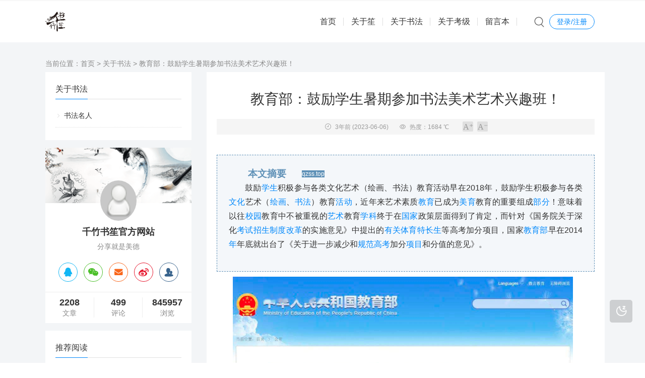

--- FILE ---
content_type: text/html; charset=utf-8
request_url: https://qzss.top/p_364.html
body_size: 16792
content:
<!DOCTYPE html>
<html xml:lang="zh-Hans" lang="zh-Hans">
<head>
	<meta http-equiv="Content-Type" content="text/html; charset=utf-8"/>
	<meta http-equiv="Content-Language" content="zh-CN" />
	<meta http-equiv="X-UA-Compatible" content="IE=edge,chrome=1">
	<meta name="renderer" content="webkit">
	<meta name="viewport" content="width=device-width, initial-scale=1.0, maximum-scale=1.0">
	<link rel="apple-touch-icon-precomposed" sizes="57x57" href="https://qzss.top/zb_users/theme/qzss_zt1/icon-57.png">
	<link rel="apple-touch-icon-precomposed" sizes="72x72" href="https://qzss.top/zb_users/theme/qzss_zt1/icon-72.png">
	<link rel="apple-touch-icon-precomposed" sizes="114x114" href="https://qzss.top/zb_users/theme/qzss_zt1/icon-114.png">
	<link rel="apple-touch-icon-precomposed" sizes="144x144" href="https://qzss.top/zb_users/theme/qzss_zt1/icon-144.png">
    <title>教育部：鼓励学生暑期参加书法美术艺术兴趣班！-关于书法-千竹书笙官方网站</title>
    <meta name="keywords" content="艺术,学生,书法,教育,教育部">
    <meta name="description" content="鼓励学生积极参与各类文化艺术（绘画、书法）教育活动早在2018年，鼓励学生积极参与各类文化艺术（绘画、书法）教育活动，近年来艺术素质教育已成为美育教育的重要组成部分！意味着以往校园教育中不被重视的艺术教育学科终于在国家政策层面得到了肯定，而针对《国务院关于深化考试招生制度改革的实施意见》中提出的有关体育特长生等高考加分项目，国家教育部早在2014年年底就出台了《关于进一步减少和规范高考加分项目和分值的意见》。...">
	<link rel="shortcut icon" href="https://qzss.top/zb_users/theme/qzss_zt1/style/images/favicon.ico" type="image/x-icon" />
		<link rel="stylesheet" href="https://qzss.top/zb_users/theme/qzss_zt1/plugin/share/share.css">
	<script type="text/javascript" src="https://qzss.top/zb_users/theme/qzss_zt1/plugin/share/share.js"></script>
	    <script src="https://lf9-cdn-tos.bytecdntp.com/cdn/expire-3-y/Swiper/3.4.2/js/swiper.min.js"></script>
    <link rel="stylesheet" rev="stylesheet" href="https://lf9-cdn-tos.bytecdntp.com/cdn/expire-3-y/Swiper/3.4.2/css/swiper.css" type="text/css" media="all"/>
    <!-- <script src="https://unpkg.com/swiper@8/swiper-bundle.min.js"></script>
    <link rel="stylesheet" rev="stylesheet" href="https://unpkg.com/swiper@8/swi/per-bundle.min.css" type="text/css" media="all"/> -->
	<link rel="stylesheet" rev="stylesheet" href="https://qzss.top/zb_users/theme/qzss_zt1/style/style.css?v=4.3" type="text/css" media="all"/>
	<link rel="stylesheet" rev="stylesheet" href="https://qzss.top/zb_users/theme/qzss_zt1/include/skin.css" type="text/css" media="all"/>
	<script src="https://qzss.top/zb_system/script/jquery-2.2.4.min.js"></script>
	<script src="https://qzss.top/zb_system/script/zblogphp.js" type="text/javascript"></script>
	<script src="https://qzss.top/zb_system/script/c_html_js_add.php" type="text/javascript"></script>
	<script src="https://qzss.top/zb_users/theme/qzss_zt1/script/common.js?v=4.3" type="text/javascript"></script>
	<script type="text/javascript">window.qzss_zt1={fixmenu:'on',animate:'on',tfontsize:'on',viewall:'on',viewallstyle:'1',viewallheight:'1000',night:'on',setnightstart:'22',setnightover:'6',lazyline:'on',singlekey:'on',pagekey:'on',ajaxpager:'on',loadpagenum:'4',lazyload:'on',removep:'on',logoanimate:'on',fixsidebar:'on',fixsidebarstyle:'0',loading:'on',slideon:'on',slidetime:4500,slidepagetype:'on',backtotop:'on',version:4.3}</script>
	<link rel="canonical" href="https://qzss.top/p_364.html"/>

<link href="https://lf26-cdn-tos.bytecdntp.com/cdn/expire-3-y/fancybox/3.5.7/jquery.fancybox.min.css" rel="stylesheet" type="text/css" /><script src="https://lf3-cdn-tos.bytecdntp.com/cdn/expire-3-y/fancybox/3.5.7/jquery.fancybox.min.js"></script>
<script type="text/javascript">$(document).ready(function() {$(".fancybox").fancybox({  
        "transitionIn"  :   "elastic",
        "transitionOut" :   "none",
        "speedIn"       :   200,
        "speedOut"      :   100,
        "overlayShow"   :   true,
        "overlayColor"  :   "#000",
        "cyclic"      :   true,
        "easingIn"      :   "easeInOutExpo",
        "titlePosition":"inside"
    });});</script>
	<!--[if lte IE 6]>
	<script type="text/javascript" src=https://qzss.top/zb_users/theme/qzss_zt1/script/transparent.js></script>
	<script>DD_belatedPNG.fix("*");</script>
	<![endif]-->
    <link rel="stylesheet" rev="stylesheet" href="https://qzss.top/zb_users/theme/qzss_zt1/style/head.css" type="text/css" media="all"/>
</head>
<body class="article">
	<div class="header define fix" data-headh="85">
	<div class="wrap">
		<div class="top"></div>
		<div class="head">
			<div class="logo">
								<a href="https://qzss.top/"><img src="https://qzss.top/zb_users/theme/qzss_zt1/style/images/wlogo.svg" alt="传承 创新 发展 弘扬!"><img src="https://qzss.top/zb_users/theme/qzss_zt1/style/images/logo.svg" alt="传承 创新 发展 弘扬!"></a>
							</div>
			<div class="account">
    <div class="sign"><span><a href="https://qzss.top/zb_system/login.php">登录/注册</a></span></div>
    			</div>
			<div class="menuico">
				<span></span>
				<span></span>
				<span></span>
			</div>

			<div class="menu">
				<ul>
					<li class="navbar-item "><a href="https://qzss.top/" title="">首页</a></li><li class="navbar-item subcate"><a href="https://qzss.top/c-1.html" title="关于笙"><i class="class属性值"></i>关于笙</a><div class="subnav"><a href="https://qzss.top/c-7.html" title="笙斗恒温棒">笙斗恒温棒</a><a href="https://qzss.top/c-9.html" title="笙曲简介">笙曲简介</a><a href="https://qzss.top/c-8.html" title="笙人介绍">笙人介绍</a></div></li><li class="navbar-item "><a href="https://qzss.top/c-2.html" title="关于书法">关于书法</a></li><li class="navbar-item "><a href="https://qzss.top/c-3.html" title="关于考级">关于考级</a></li><li class="navbar-item "><a href="https://qzss.top/liuyanben.html" title="">留言本</a></li>				</ul>
								<div class="sch">
					<div class="searchico"></div>
					<form method="post" name="search" action="https://qzss.top/zb_system/cmd.php?act=search" class="searchform">
						<input type="text" name="q" placeholder="搜索..." class="schtxt">
						<button type="submit" class="schbtn" value=""></button>
					</form>
				</div>
							</div>
		</div>
	</div>
</div>
<div class="fixmask"></div>		<div class="main">
		<div class="single">
			<div id="hcsticky" class="wrap">
<div class="sitemap">当前位置：<a href="https://qzss.top/">首页</a> > 
     <a href="https://qzss.top/c-2.html">关于书法</a> >  教育部：鼓励学生暑期参加书法美术艺术兴趣班！</div>
				<div class="sidenav">
					<div class="sidebox sidecate">
						<div class="sidetitle">
							<h3>关于书法</h3>
						</div>
						<div class="sidecon">
							<ul>
			<li><a href="https://qzss.top/c-13.html">书法名人</a></li>
								</ul>
						</div>
					</div>
										

<div class="sidebox" id="qzss_zt1_User">
		<div class="sidecon">
				<div><div class="sideuser">
            <div class="sideuserhead" style="background-image:url(https://img.qzss.top/simg/62dcfd32f54cd3f937f71e76.png);"></div>
            <div class="sideusercon">
            <div class="avatar"><img src="https://qzss.top/zb_users/avatar/0.png" alt="千竹书笙官方网站"></div>
            <h4>千竹书笙官方网站</h4>
            <p>分享就是美德</p>
            <div class="sideuserlink">
                <p><a href="https://wpa.qq.com/msgrd?v=3&uin=284322048&site=qq&menu=yes" target="_blank" title="QQ" class="qq"></a></p><p><a href="javascript:;" title="微信" class="sidewechat"><span><img src="https://qzss.top/zb_users/theme/qzss_zt1/style/images/qr.png" alt="微信"></span></a></p><p><a href="mailto:xuyoo6364106@163.com" target="_blank" title="邮箱" class="email"></a></p><p><a href="#" target="_blank" title="微博" class="weibo"></a></p><p><a href="#" target="_blank" title="QQ群" class="group"></a></p>
            </div><div class="sideuserfoot">
                <p><strong>2208</strong><span>文章</span></p>
                <p><strong>499</strong><span>评论</span></p>
                <p><strong>845957</strong><span>浏览</span></p>
            </div></div>
            </div></div>
					</div>
</div>

<div class="sidebox" id="qzss_zt1_RecArticle">
		<div class="sidetitle">
		<h3>推荐阅读</h3>
	</div>
		<div class="sidecon">
						<ul><li class="sideitem"><div class="sideitemimg">
                    <a href="https://qzss.top/p_30.html" target="_blank">
                        <img src="https://qzss.top/zb_users/plugin/qzss_autoimg/img/?q=软笔书法考级大纲" alt="软笔书法考级大纲-文化和旅游部艺术发展中心美术书法考级">
                    </a>
                </div><div class="sidelink">
                    <a href="https://qzss.top/p_30.html" target="_blank" title="软笔书法考级大纲-文化和旅游部艺术发展中心美术书法考级">软笔书法考级大纲-文化和旅游部艺术发展中心美术书法考级</a>
                    <p class="sideinfo"><em class="date">4年前<span class="datetime"> (2022-07-30)</span></em>展、赛、会</p>
                </div>
            </li><li class="sideitem"><div class="sideitemimg">
                    <a href="https://qzss.top/p_114.html" target="_blank">
                        <img src="https://qzss.top/zb_users/plugin/qzss_autoimg/img/?q=江南柳笙文曲" alt="《江南柳》笙文曲">
                    </a>
                </div><div class="sidelink">
                    <a href="https://qzss.top/p_114.html" target="_blank" title="《江南柳》笙文曲">《江南柳》笙文曲</a>
                    <p class="sideinfo"><em class="date">4年前<span class="datetime"> (2022-08-08)</span></em>关于笙</p>
                </div>
            </li><li class="sideitem"><div class="sideitemimg">
                    <a href="https://qzss.top/p_186.html" target="_blank">
                        <img src="https://img.qzss.top/item/62f45beb16f2c2beb18ada05.gif" alt="民乐《关东情》完整曲谱来啦！内含笙独奏、笙与乐队两版乐谱，快快学起来">
                    </a>
                </div><div class="sidelink">
                    <a href="https://qzss.top/p_186.html" target="_blank" title="民乐《关东情》完整曲谱来啦！内含笙独奏、笙与乐队两版乐谱，快快学起来">民乐《关东情》完整曲谱来啦！内含笙独奏、笙与乐队两版乐谱，快快学起来</a>
                    <p class="sideinfo"><em class="date">3年前<span class="datetime"> (2022-08-11)</span></em>关于笙</p>
                </div>
            </li></ul>
			</div>
</div>

<div class="sidebox" id="qzss_zt1_HotViewArticle">
		<div class="sidetitle">
		<h3>热门阅读</h3>
	</div>
		<div class="sidecon">
						<ul><li class="sideitem"><a href="https://qzss.top/p_3667.html" target="_blank" title="春联书写最容易出错的繁体字" class="itemtitle">春联书写最容易出错的繁体字</a><p class="sideinfo"><span class="view">21 浏览</span>关于书法</p>
            </li></ul>
			</div>
</div>

<div class="sidebox" id="divTags">
		<div class="sidetitle">
		<h3>标签列表</h3>
	</div>
		<div class="sidecon">
						<ul><li><a title="中国" href="https://qzss.top/t-1.html">中国<span class="tag-count"> (219)</span></a></li>
<li><a title="乐器" href="https://qzss.top/t-2.html">乐器<span class="tag-count"> (185)</span></a></li>
<li><a title="传统" href="https://qzss.top/t-3.html">传统<span class="tag-count"> (60)</span></a></li>
<li><a title="王珞丹" href="https://qzss.top/t-7.html">王珞丹<span class="tag-count"> (36)</span></a></li>
<li><a title="笙" href="https://qzss.top/t-12.html">笙<span class="tag-count"> (294)</span></a></li>
<li><a title="文化" href="https://qzss.top/t-13.html">文化<span class="tag-count"> (124)</span></a></li>
<li><a title="书法" href="https://qzss.top/t-14.html">书法<span class="tag-count"> (366)</span></a></li>
<li><a title="老师" href="https://qzss.top/t-16.html">老师<span class="tag-count"> (79)</span></a></li>
<li><a title="作品" href="https://qzss.top/t-20.html">作品<span class="tag-count"> (147)</span></a></li>
<li><a title="音乐" href="https://qzss.top/t-40.html">音乐<span class="tag-count"> (204)</span></a></li>
<li><a title="艺术" href="https://qzss.top/t-74.html">艺术<span class="tag-count"> (103)</span></a></li>
<li><a title="汉字" href="https://qzss.top/t-88.html">汉字<span class="tag-count"> (55)</span></a></li>
<li><a title="音乐会" href="https://qzss.top/t-144.html">音乐会<span class="tag-count"> (80)</span></a></li>
<li><a title="专业" href="https://qzss.top/t-158.html">专业<span class="tag-count"> (47)</span></a></li>
<li><a title="写字" href="https://qzss.top/t-175.html">写字<span class="tag-count"> (61)</span></a></li>
<li><a title="民族" href="https://qzss.top/t-220.html">民族<span class="tag-count"> (59)</span></a></li>
<li><a title="乐团" href="https://qzss.top/t-225.html">乐团<span class="tag-count"> (34)</span></a></li>
<li><a title="孩子" href="https://qzss.top/t-266.html">孩子<span class="tag-count"> (126)</span></a></li>
<li><a title="水墨" href="https://qzss.top/t-392.html">水墨<span class="tag-count"> (33)</span></a></li>
<li><a title="芦笙" href="https://qzss.top/t-465.html">芦笙<span class="tag-count"> (86)</span></a></li>
<li><a title="苗族" href="https://qzss.top/t-469.html">苗族<span class="tag-count"> (53)</span></a></li>
<li><a title="活动" href="https://qzss.top/t-471.html">活动<span class="tag-count"> (52)</span></a></li>
<li><a title="时间" href="https://qzss.top/t-629.html">时间<span class="tag-count"> (35)</span></a></li>
<li><a title="笔画" href="https://qzss.top/t-726.html">笔画<span class="tag-count"> (61)</span></a></li>
<li><a title="学生" href="https://qzss.top/t-733.html">学生<span class="tag-count"> (59)</span></a></li>
</ul>
			</div>
</div>
									</div>
				<div class="content">
	<div data-cateurl="https://qzss.top/c-2.html" class="block"></div>
<!--<div class="contitle"><h2>关于书法</h2></div>-->
<div class="conbox">
	<div class="articlebox">
		<div class="singletitle">
			<h1>教育部：鼓励学生暑期参加书法美术艺术兴趣班！</h1>
			<div class="singleinfo">
				<span class="time">3年前<span class="datetime"> (2023-06-06)</span></span>
				<span class="views">热度：1684 ℃</span>
								<div class="ctrl"><a href="javascript:;" title="增加字号"></a><a href="javascript:;" title="减小字号"></a><a href="javascript:;" title="还原字号" class="hide"></a></div>
							</div>
		</div>
		<div class="postcon viewall indent">
			<!DOCTYPE html PUBLIC "-//W3C//DTD HTML 4.0 Transitional//EN" "http://www.w3.org/TR/REC-html40/loose.dtd">
<html><head><style>
        .qzss_txtspeech_button{border-radius: 3px;border: 1px solid #dddddd;height: 30px;width: 80px;cursor: pointer;}
    </style>
    
    <article class="qzss_txtspeech_article" style="text-align: center;">
    
    选择读文语音：<select id="voiceSelect" onchange="qzss_txtspeech_play()" style="max-width:200px"></select>
    
        <button class="qzss_txtspeech_button" onclick="qzss_txtspeech_play()">开始朗读</button>
        <button class="qzss_txtspeech_button" onclick="qzss_txtspeech_resume()">继续</button>
        <button class="qzss_txtspeech_button" onclick="qzss_txtspeech_pause()">暂停</button>
    </article><section style="box-sizing: border-box; text-align: justify; font-size: 16px;"><section style="text-align: left; justify-content: flex-start; display: flex; flex-flow: row nowrap; margin: 10px 0px; position: static; box-sizing: border-box;" powered-by="xiumi.us"><section style="display: inline-block; width: 100%; vertical-align: top; align-self: flex-start; flex: 0 0 auto; height: auto; border-style: dashed; border-width: 1px;  border-color: rgb(95, 145, 183); padding: 23px; background-color: rgba(95, 145, 183, 0.07); box-sizing: border-box;"><section style="justify-content: flex-start; display: flex; flex-flow: row nowrap; margin: 0px; position: static; box-sizing: border-box;" powered-by="xiumi.us"><section style="display: inline-block; vertical-align: middle; width: auto; align-self: center; flex: 0 0 auto; min-width: 10%; max-width: 100%; height: auto; margin: 0px 7px 0px 0px; box-sizing: border-box;"><section style="margin: 0px; position: static; box-sizing: border-box;" powered-by="xiumi.us"><section style="text-align: justify; font-size: 19px; color: rgb(95, 145, 183); box-sizing: border-box;"><p style="white-space: normal; margin-top: 0px; margin-bottom: 0px; padding: 0px; box-sizing: border-box;"><strong style="box-sizing: border-box;">本文摘要</strong></p></section></section></section><section style="display: inline-block; vertical-align: middle; width: auto; align-self: center; flex: 0 0 auto; min-width: 10%; max-width: 100%; height: auto; box-sizing: border-box;"><section style="margin: 0px; position: static; box-sizing: border-box;" powered-by="xiumi.us"><section style="text-align: justify; font-size: 12px; color: rgb(255, 255, 255); box-sizing: border-box;"><p style="white-space: normal; margin-top: 0px; margin-bottom: 0px; padding: 0px; box-sizing: border-box;"><span style="background-color: #5F91B7; box-sizing: border-box;">qzss.top</span></p></section></section></section></section><section style="text-align: justify; box-sizing: border-box;" powered-by="xiumi.us"><p style="white-space: normal; margin-top: 0px; margin-bottom: 0px; padding: 0px; box-sizing: border-box;"></p><p>鼓励<a target="_blank" href="https://textfile.qzss.top/t-733.html">学生</a>积极参与各类文化艺术（绘画、书法）教育活动早在2018年，鼓励学生积极参与各类<a target="_blank" href="https://textfile.qzss.top/t-13.html">文化</a>艺术（<a target="_blank" href="https://textfile.qzss.top/t-1054.html">绘画</a>、<a target="_blank" href="https://textfile.qzss.top/t-14.html">书法</a>）教育<a target="_blank" href="https://textfile.qzss.top/t-471.html">活动</a>，近年来艺术素质<a target="_blank" href="https://textfile.qzss.top/t-637.html">教育</a>已成为<a target="_blank" href="https://textfile.qzss.top/t-524.html">美育</a>教育的重要组成<a target="_blank" href="https://textfile.qzss.top/t-273.html">部分</a>！意味着以往<a target="_blank" href="https://textfile.qzss.top/t-213.html">校园</a>教育中不被重视的<a target="_blank" href="https://textfile.qzss.top/t-6598.html"><a target="_blank" href="https://textfile.qzss.top/t-74.html">艺术</a>教育</a><a target="_blank" href="https://textfile.qzss.top/t-1445.html">学科</a>终于在<a target="_blank" href="https://textfile.qzss.top/t-1786.html">国家</a>政策层面得到了肯定，而针对《国务院关于深化<a target="_blank" href="https://textfile.qzss.top/t-2546.html">考试</a><a target="_blank" href="https://textfile.qzss.top/t-820.html">招生</a><a target="_blank" href="https://textfile.qzss.top/t-3840.html">制度</a><a target="_blank" href="https://textfile.qzss.top/t-2442.html">改革</a>的实施意见》中提出的<a target="_blank" href="https://textfile.qzss.top/t-585.html">有关</a><a target="_blank" href="https://textfile.qzss.top/t-153.html">体育</a><a target="_blank" href="https://textfile.qzss.top/t-1015.html">特长生</a>等高考加分项目，国家<a target="_blank" href="https://textfile.qzss.top/t-2410.html">教育部</a>早在2014<a target="_blank" href="https://textfile.qzss.top/t-827.html">年</a>年底就出台了《关于进一步减少和<a target="_blank" href="https://textfile.qzss.top/t-3448.html">规范</a><a target="_blank" href="https://textfile.qzss.top/t-678.html">高考</a>加分<a target="_blank" href="https://textfile.qzss.top/t-830.html">项目</a>和分值的意见》。</p></section></section></section></section></head><body><div class="qzss_article_content_class"><p><a href="https://img.qzss.top/wx/mmbiz_png/eEsCtpBHKFXIIYoV6YH1vP2PlMYLicmBgeJYe0SaPCibA0Rt9wLMMxEth1YLia8w9b2TPibwfcI90Q5ArvXciclMSvw/0.png" data-fancybox="images"><img src="https://img.qzss.top/wx/mmbiz_png/eEsCtpBHKFXIIYoV6YH1vP2PlMYLicmBgeJYe0SaPCibA0Rt9wLMMxEth1YLia8w9b2TPibwfcI90Q5ArvXciclMSvw/0.png" data-original="https://img.qzss.top/wx/mmbiz_png/eEsCtpBHKFXIIYoV6YH1vP2PlMYLicmBgeJYe0SaPCibA0Rt9wLMMxEth1YLia8w9b2TPibwfcI90Q5ArvXciclMSvw/0.png"></a><br>前段<a target="_blank" href="https://textfile.qzss.top/t-629.html">时间</a>，教育部网站发布《教育部关于成立教育部中国书法教育指导委员会等三个教育指导<a target="_blank" href="https://textfile.qzss.top/t-866.html">委员会</a>的<a target="_blank" href="https://textfile.qzss.top/t-3117.html">通知</a>》。《通知》提到，经<a target="_blank" href="https://textfile.qzss.top/t-1035.html">研究</a>，决定成立教育部><a target="_blank" href="https://textfile.qzss.top/t-6465.html">中国书法</a>教育指导委员会、教育部中国<a target="_blank" href="https://textfile.qzss.top/t-3472.html">武术</a>教育指导委员会、教育部<a target="_blank" href="https://textfile.qzss.top/t-5744.html"><a target="_blank" href="https://textfile.qzss.top/t-1.html">中国</a><a target="_blank" href="https://textfile.qzss.top/t-491.html">戏曲</a></a>教育<a target="_blank" href="https://textfile.qzss.top/t-2807.html">指导</a>委员会。<a target="_blank" href="https://textfile.qzss.top/t-950.html">网友</a>直呼：书法教育的春天真的来了！</p><p>01<br><strong>鼓励学生积极参与各类文化艺术（绘画、书法）教育活动</strong><br><strong><br></strong><a href="https://img.qzss.top/wx/mmbiz_png/eEsCtpBHKFXIIYoV6YH1vP2PlMYLicmBgDMK9jHgVvtZSn6Rz0b7BEAWC6JMmzibBgV0MIn3g4PdYibKf3tw9lsGg/0.png" data-fancybox="images"><img src="https://img.qzss.top/wx/mmbiz_png/eEsCtpBHKFXIIYoV6YH1vP2PlMYLicmBgDMK9jHgVvtZSn6Rz0b7BEAWC6JMmzibBgV0MIn3g4PdYibKf3tw9lsGg/0.png" data-original="https://img.qzss.top/wx/mmbiz_png/eEsCtpBHKFXIIYoV6YH1vP2PlMYLicmBgDMK9jHgVvtZSn6Rz0b7BEAWC6JMmzibBgV0MIn3g4PdYibKf3tw9lsGg/0.png"></a><br>早在2018年，教育部在《关于做好2018年中<a target="_blank" href="https://textfile.qzss.top/t-718.html">小学</a><a target="_blank" href="https://textfile.qzss.top/t-1594.html"><a target="_blank" href="https://textfile.qzss.top/t-2209.html">幼儿</a>园</a>，学生暑期有关<a target="_blank" href="https://textfile.qzss.top/t-542.html">工作</a>的通知》中强调：<strong>鼓励学生积极参与各类文化艺术（绘画、书法）教育活动，</strong>各类<a target="_blank" href="https://textfile.qzss.top/t-999.html">青<a target="_blank" href="https://textfile.qzss.top/t-1362.html">少年</a></a>校外活动<a target="_blank" href="https://textfile.qzss.top/t-5219.html">场所</a>要统筹调配师资，尽量多开设一些，丰富多彩的<a target="_blank" href="https://textfile.qzss.top/t-1242.html">兴趣</a>班，<strong>满足<a target="_blank" href="https://textfile.qzss.top/t-998.html">中<a target="_blank" href="https://textfile.qzss.top/t-1174.html">小学生</a></a>暑期<a target="_blank" href="https://textfile.qzss.top/t-1727.html">需要</a>！</strong><strong><br></strong><br>02<br><strong>艺术<a target="_blank" href="https://textfile.qzss.top/t-814.html">学习</a>的春天来了！</strong><br><br>近年来艺术素质教育已成为美育教育的重要组成部分！据<a target="_blank" href="https://textfile.qzss.top/t-53.html">了解</a>国家相关部门曾多次出台相关文件，参考<a target="_blank" href="https://textfile.qzss.top/t-522.html">文献</a>（教体艺〔2014〕1号）、（教体艺〔2015〕5号）、国办发〔2015〕71号，这些文件的出台，意味着<strong>以往校园教育中不被重视的艺术教育学科终于在国家政策层面得到了肯定，美育教育的重要意义再一次得到凸显和强调。</strong><br><a href="https://img.qzss.top/wx/mmbiz_png/eEsCtpBHKFXIIYoV6YH1vP2PlMYLicmBgibFr4ZmrJCYoicpfOByRPibUcogx0oicyNI6kHH1P7bE9gnEkpT3CnG25Q/0.png" data-fancybox="images"><img src="https://img.qzss.top/wx/mmbiz_png/eEsCtpBHKFXIIYoV6YH1vP2PlMYLicmBgibFr4ZmrJCYoicpfOByRPibUcogx0oicyNI6kHH1P7bE9gnEkpT3CnG25Q/0.png" data-original="https://img.qzss.top/wx/mmbiz_png/eEsCtpBHKFXIIYoV6YH1vP2PlMYLicmBgibFr4ZmrJCYoicpfOByRPibUcogx0oicyNI6kHH1P7bE9gnEkpT3CnG25Q/0.png"></a><br><br><a href="https://img.qzss.top/wx/mmbiz_png/eEsCtpBHKFXIIYoV6YH1vP2PlMYLicmBgrGQEe1cKOUYibbeMQDliaRW38EQEPibXfGgIOsMol5mCoVQ0f0uhtI64Q/0.png" data-fancybox="images"><img src="https://img.qzss.top/wx/mmbiz_png/eEsCtpBHKFXIIYoV6YH1vP2PlMYLicmBgrGQEe1cKOUYibbeMQDliaRW38EQEPibXfGgIOsMol5mCoVQ0f0uhtI64Q/0.png" data-original="https://img.qzss.top/wx/mmbiz_png/eEsCtpBHKFXIIYoV6YH1vP2PlMYLicmBgrGQEe1cKOUYibbeMQDliaRW38EQEPibXfGgIOsMol5mCoVQ0f0uhtI64Q/0.png"></a><br>而针对《国务院关于深化考试招生制度改革的实施意见》中提出的有关体育特长生等高考加分项目，国家教育部早在2014年年底就出台了<strong>《关于进一步减少和规范高考加分项目和分值的意见》</strong>，指出要<strong>全面取消体育特长生、中学生学科奥林匹克竞赛、<a target="_blank" href="https://textfile.qzss.top/t-2166.html">科技</a>类竞赛、省级优秀学生、<a target="_blank" href="https://textfile.qzss.top/t-347.html">思想</a><a target="_blank" href="https://textfile.qzss.top/t-2460.html">政治</a>品德有突出事迹等<a target="_blank" href="https://textfile.qzss.top/t-543.html">全国</a>性高考加分项目</strong>。</p><p><br>教育部文件对学生的<a target="_blank" href="https://textfile.qzss.top/t-1399.html">综合</a>素质评价做了以下规定：<strong>综合素质评价内容包括思想品德、学业<a target="_blank" href="https://textfile.qzss.top/t-267.html">水平</a>、身心健康、艺术<a target="_blank" href="https://textfile.qzss.top/t-334.html">素养</a>和<a target="_blank" href="https://textfile.qzss.top/t-1189.html">社会</a>实践5项。</strong></p><p><strong><br></strong>一<strong>是学业水平。</strong>重点是学业水平考试<a target="_blank" href="https://textfile.qzss.top/t-1375.html">成绩</a>、选修<a target="_blank" href="https://textfile.qzss.top/t-5875.html"><a target="_blank" href="https://textfile.qzss.top/t-635.html">课程</a>内容</a>和学习成绩、研究性学习与创新<a target="_blank" href="https://textfile.qzss.top/t-4577.html">成果</a>等，特别是具有优势的学<a target="_blank" href="https://textfile.qzss.top/t-5712.html">科学</a>习<a target="_blank" href="https://textfile.qzss.top/t-51.html">情况</a>；</p><p><br><strong>二是艺术素养。</strong>重点是在<a target="_blank" href="https://textfile.qzss.top/t-40.html">音乐</a>、<a target="_blank" href="https://textfile.qzss.top/t-1424.html">美术</a>、书法、<a target="_blank" href="https://textfile.qzss.top/t-730.html">舞蹈</a>、戏剧、戏曲、影视等<a target="_blank" href="https://textfile.qzss.top/t-1239.html">方面</a>表现出来的兴趣特长，参加艺术活动的成果等；</p><p><br><strong>三是思想品德。</strong>重点是学生参与党团活动、有关<a target="_blank" href="https://textfile.qzss.top/t-239.html">社团</a>活动、<a target="_blank" href="https://textfile.qzss.top/t-1650.html">公益</a><a target="_blank" href="https://textfile.qzss.top/t-5354.html">劳动</a>、志愿<a target="_blank" href="https://textfile.qzss.top/t-1533.html">服务</a>等的次数、持续时间；</p><p><br><strong>四是身心健康。</strong>重点是《国家学生体质健康<a target="_blank" href="https://textfile.qzss.top/t-3039.html">标准</a>》<a target="_blank" href="https://textfile.qzss.top/t-825.html">测试</a>主要结果，体育运动特长项目，参加体育<a target="_blank" href="https://textfile.qzss.top/t-712.html">运动</a>的<a target="_blank" href="https://textfile.qzss.top/t-599.html">效果</a>，应对困难和挫折的表现等；</p><p><br><strong>五是社会实践。</strong>重点是学生参加实践活动的次数、持续时间，形成的<a target="_blank" href="https://textfile.qzss.top/t-20.html">作品</a>、调查<a target="_blank" href="https://textfile.qzss.top/t-556.html">报告</a>等。</p><p><br><a href="https://img.qzss.top/wx/mmbiz_png/eEsCtpBHKFXIIYoV6YH1vP2PlMYLicmBg4DIStkQmwfykHrhGicJUVvZTZU6fKw1krQ03LzMj473R6hpBVyFV3lw/0.png" data-fancybox="images"><img src="https://img.qzss.top/wx/mmbiz_png/eEsCtpBHKFXIIYoV6YH1vP2PlMYLicmBg4DIStkQmwfykHrhGicJUVvZTZU6fKw1krQ03LzMj473R6hpBVyFV3lw/0.png" data-original="https://img.qzss.top/wx/mmbiz_png/eEsCtpBHKFXIIYoV6YH1vP2PlMYLicmBg4DIStkQmwfykHrhGicJUVvZTZU6fKw1krQ03LzMj473R6hpBVyFV3lw/0.png"></a><br>与此同时，教育部还同步发布了《关于推进<a target="_blank" href="https://textfile.qzss.top/t-96.html">学校</a>艺术教育<a target="_blank" href="https://textfile.qzss.top/t-56.html">发展</a>的若干意见》，明确指出<strong>艺术教育对于立德树人具有独特而重要的<a target="_blank" href="https://textfile.qzss.top/t-1914.html">作用</a>，学校艺术教育是实施美育的最主要的途径和内容</strong>，将学生的艺术素质教育作为促进学校美育<a target="_blank" href="https://textfile.qzss.top/t-58.html">教学</a>的<a target="_blank" href="https://textfile.qzss.top/t-1110.html">核心</a>。</p><p><br><a href="https://img.qzss.top/wx/mmbiz_png/eEsCtpBHKFXIIYoV6YH1vP2PlMYLicmBgicQnibrEWdjowEpoa24SJe3B0d3uvibLbSn9dwSuGibMst3d9SXTVibn0PA/0.png" data-fancybox="images"><img src="https://img.qzss.top/wx/mmbiz_png/eEsCtpBHKFXIIYoV6YH1vP2PlMYLicmBgicQnibrEWdjowEpoa24SJe3B0d3uvibLbSn9dwSuGibMst3d9SXTVibn0PA/0.png" data-original="https://img.qzss.top/wx/mmbiz_png/eEsCtpBHKFXIIYoV6YH1vP2PlMYLicmBgicQnibrEWdjowEpoa24SJe3B0d3uvibLbSn9dwSuGibMst3d9SXTVibn0PA/0.png"></a><br>而对于如何促进学生的艺术素质教育，教育部在《关于推进学校艺术教育发展的若干意见》中制定了一<a target="_blank" href="https://textfile.qzss.top/t-1916.html">系列</a>的保障政策，其中就包括要<strong>将艺术课程纳入必修课范畴</strong>，<a target="_blank" href="https://textfile.qzss.top/t-852.html">要求</a>艺术课程课时不低于总课时的9%。<br><a href="https://img.qzss.top/wx/mmbiz_png/eEsCtpBHKFXIIYoV6YH1vP2PlMYLicmBgRhJWWRaFQxFSNYoZlDfYHZyBErNh7TvEWrzcQN8FHibUNXaQ7IVoibVg/0.png" data-fancybox="images"><img src="https://img.qzss.top/wx/mmbiz_png/eEsCtpBHKFXIIYoV6YH1vP2PlMYLicmBgRhJWWRaFQxFSNYoZlDfYHZyBErNh7TvEWrzcQN8FHibUNXaQ7IVoibVg/0.png" data-original="https://img.qzss.top/wx/mmbiz_png/eEsCtpBHKFXIIYoV6YH1vP2PlMYLicmBgRhJWWRaFQxFSNYoZlDfYHZyBErNh7TvEWrzcQN8FHibUNXaQ7IVoibVg/0.png"></a><br>此外，对于艺术师资<a target="_blank" href="https://textfile.qzss.top/t-1067.html">力量</a>，教育部指出要求各学校充分整合各类<a target="_blank" href="https://textfile.qzss.top/t-1361.html">资源</a>，<strong>鼓励</strong><strong>各<a target="_blank" href="https://textfile.qzss.top/t-4042.html">区域</a><a target="_blank" href="https://textfile.qzss.top/t-220.html">民族</a><a target="_blank" href="https://textfile.qzss.top/t-456.html">特色</a>艺术<a target="_blank" href="https://textfile.qzss.top/t-920.html">大师</a></strong><strong>、</strong><strong>非遗<a target="_blank" href="https://textfile.qzss.top/t-605.html"><a target="_blank" href="https://textfile.qzss.top/t-130.html">传承</a>人</a></strong><strong>、</strong><strong><a target="_blank" href="https://textfile.qzss.top/t-604.html">工艺</a>美术大师<strong>、</strong><a target="_blank" href="https://textfile.qzss.top/t-200.html">书法家</a>等走进校园</strong>，为广<a target="_blank" href="https://textfile.qzss.top/t-1479.html">大学</a>子开授艺术类、美术类、<a target="_blank" href="https://textfile.qzss.top/t-3.html">传统</a><a target="_blank" href="https://textfile.qzss.top/t-532.html">技艺</a>类、手工类课程。<br><br><a href="https://img.qzss.top/item/630a347816f2c2beb1cb4daa.png" data-fancybox="images"><img src="https://img.qzss.top/item/630a347816f2c2beb1cb4daa.png" data-original="https://img.qzss.top/item/630a347816f2c2beb1cb4daa.png"></a><br><br>03<strong>  </strong><br><strong>书法课必须<a target="_blank" href="https://textfile.qzss.top/t-6443.html">坚持</a></strong><strong><br></strong><br>教育部印发实施《义务教育学校管理标准》，明确了学校的主要管理职责，共涉及88条具体内容。其中，在促进学生全面发展方面，《<a target="_blank" href="https://textfile.qzss.top/t-1031.html">管理</a>标准》明确提出要求：<strong>积极开展<a target="_blank" href="https://textfile.qzss.top/t-348.html">中华</a>优秀<a target="_blank" href="https://textfile.qzss.top/t-1044.html">传统文化</a>教育，按照国家要求开齐开足音乐、美术课，<strong>开设书法课。</strong></strong><br><br><a href="https://img.qzss.top/wx/mmbiz_png/eEsCtpBHKFXIIYoV6YH1vP2PlMYLicmBg0uxr0LAMht0f8vSebqc5Zz61w8jWJpDuT9q8X2kfZNU2KOiczAticAaA/0.png" data-fancybox="images"><img src="https://img.qzss.top/wx/mmbiz_png/eEsCtpBHKFXIIYoV6YH1vP2PlMYLicmBg0uxr0LAMht0f8vSebqc5Zz61w8jWJpDuT9q8X2kfZNU2KOiczAticAaA/0.png" data-original="https://img.qzss.top/wx/mmbiz_png/eEsCtpBHKFXIIYoV6YH1vP2PlMYLicmBg0uxr0LAMht0f8vSebqc5Zz61w8jWJpDuT9q8X2kfZNU2KOiczAticAaA/0.png"></a><br>此前，<a target="_blank" href="https://textfile.qzss.top/t-297.html">上海</a>要求中小学生必须参加<a target="_blank" href="https://textfile.qzss.top/t-175.html">写字</a>等级考试，超过21万学生<a target="_blank" href="https://textfile.qzss.top/t-33.html">参加考试</a>。其中，五<a target="_blank" href="https://textfile.qzss.top/t-984.html">年级</a>学生参加一级考试、九年级学生参加二级考试。考试成绩根据优秀、合格、不合格三个<a target="_blank" href="https://textfile.qzss.top/t-954.html">等级</a>记入《学生<a target="_blank" href="https://textfile.qzss.top/t-4974.html">成长</a><a target="_blank" href="https://textfile.qzss.top/t-1251.html">记录</a>册》，成绩不合格者，需重新参加补考。说明了<a target="_blank" href="https://textfile.qzss.top/t-88.html">汉字</a><a target="_blank" href="https://textfile.qzss.top/t-2277.html">书写</a>的重要性。<br><br></p><p><br>在义务教育<a target="_blank" href="https://textfile.qzss.top/t-858.html">阶段</a>，像书法、音乐、美术等美育教育是必不可少的，吴冠中说过，文盲不可怕，美盲才可怕！我们应该教会<a target="_blank" href="https://textfile.qzss.top/t-266.html">孩子</a><a target="_blank" href="https://textfile.qzss.top/t-685.html">审美</a>，告诉他们在书法中，蕴藏着<a target="_blank" href="https://textfile.qzss.top/t-1005.html">中华民族</a>五千年来的大<a target="_blank" href="https://textfile.qzss.top/t-1287.html">智慧</a>，这些智慧将引领着我们如何为人处世，如何发现这个<a target="_blank" href="https://textfile.qzss.top/t-229.html">世界</a>的美。<br><br><a href="https://img.qzss.top/wx/mmbiz_png/eEsCtpBHKFXIIYoV6YH1vP2PlMYLicmBgvpCiaBZdjcbaztJfriaTwL6Z6QUmlkKqPPZMNvhX0DFumSErvLia0eIxQ/0.png" data-fancybox="images"><img src="https://img.qzss.top/wx/mmbiz_png/eEsCtpBHKFXIIYoV6YH1vP2PlMYLicmBgvpCiaBZdjcbaztJfriaTwL6Z6QUmlkKqPPZMNvhX0DFumSErvLia0eIxQ/0.png" data-original="https://img.qzss.top/wx/mmbiz_png/eEsCtpBHKFXIIYoV6YH1vP2PlMYLicmBgvpCiaBZdjcbaztJfriaTwL6Z6QUmlkKqPPZMNvhX0DFumSErvLia0eIxQ/0.png"></a><br><br>近年来一些书法<a target="_blank" href="https://textfile.qzss.top/t-1532.html">培训</a><a target="_blank" href="https://textfile.qzss.top/t-1547.html">机构</a>的<a target="_blank" href="https://textfile.qzss.top/t-16.html">老师</a>说，由于书法渐渐被重视，成为了<a target="_blank" href="https://textfile.qzss.top/t-264.html">孩子们</a>的必修课，有不少<a target="_blank" href="https://textfile.qzss.top/t-719.html">家长</a>临时送孩子来学习书法。<strong>有家长说，只要能让<a target="_blank" href="https://textfile.qzss.top/t-5483.html">我家</a>孩子写好字，不管花多少钱我也愿意！</strong>但写<a target="_blank" href="https://textfile.qzss.top/t-886.html">一手</a>好字，确实不是短时间就能做到的。毕竟书法是需要<a target="_blank" href="https://textfile.qzss.top/t-3423.html">功夫</a>的，提倡速成的<a target="_blank" href="https://textfile.qzss.top/t-2647.html">培训班</a>，正是抓住了家长病急乱投医的心态，漫天要价，却不见效果。看来，学书法还是要趁早！临时抱佛脚，不靠谱！<br></p><p><strong>书法课必须坚持，</strong></p><p><strong>暑假，无疑是学习书法的最佳时机</strong></p><p><br></p></div><script>
    if(!("speechSynthesis" in window)) {
       console.log("该浏览器不支持语音播报");
       document.querySelector(".qzss_txtspeech_article").style.display="none";
    }
    
    
    if(!document.querySelector(".qzss_article_content_class")){
        var qzss_txtspeech_playmsg = document.querySelector(".postcon").innerText;
     }else{
        var qzss_txtspeech_playmsg = document.querySelector(".qzss_article_content_class").innerText;
        var qzss_txtspeech_list=document.querySelector(".qzss_article_content_class");
        qzss_txtspeech_list.insertBefore(document.querySelector(".qzss_txtspeech_article"),qzss_txtspeech_list.childNodes[0]);
    
    
     }
    
    
    
     var to_speak = window.speechSynthesis,
        dataName, voiceSelect = document.querySelector("#voiceSelect"),
        voices = [];
    console.log(qzss_txtspeech_playmsg);
    function qzss_txtspeech_play() {
        cancel(); //
        to_speak = new SpeechSynthesisUtterance(qzss_txtspeech_playmsg);
    
        //to_speak.rate = 1.4;// 设置播放语速，范围：0.1 - 10之间
    
        var selectedOption = voiceSelect.selectedOptions[0].getAttribute("data-name");
        for(i = 0; i < voices.length; i++) {
            if(voices[i].name === selectedOption) {
                to_speak.voice = voices[i];
            }
        }
    
        window.speechSynthesis.speak(to_speak);
    
    }
    //暂停
    function qzss_txtspeech_pause() {
        window.speechSynthesis.pause();
    }
    //继续播放
    function qzss_txtspeech_resume() {
        window.speechSynthesis.resume(); //继续
    }
    //清除所有语音播报创建的队列
    function cancel() {
        window.speechSynthesis.cancel();
    }
    
    
    //创建选择语言的select标签
    function populateVoiceList() {
        voices = speechSynthesis.getVoices();
        for(i = 0; i < voices.length; i++) {
            var option = document.createElement("option");
            option.textContent = voices[i].name + " (" + voices[i].lang + ")";
    
            if(voices[i].default) {
                option.textContent += " -- DEFAULT";
            }
            option.setAttribute("data-lang", voices[i].lang);
            option.setAttribute("data-name", voices[i].name);
            voiceSelect.appendChild(option);
        }
    }
    
    setTimeout(function() {
        populateVoiceList();
    }, 500) //
    </script></body></html>
<div style="width:100%;display:inline-block;margin:10px 0;padding:3px;font-size:14px;line-height:26px;border:1px dashed #24b999;box-sizing:border-box;"><div class="cc-title"><strong>本文标题：</strong>教育部：鼓励学生暑期参加书法美术艺术兴趣班！</div><div class="cc-url"><strong>本文链接：</strong>https://qzss.top/p_364.html</div><div class="cc-authorize"><strong>作者授权：</strong>除特别说明外，本文由 <a href="https://qzss.top/a-2.html" title="本文作者" style="color:#0609e5;text-decoration:none;">齐老师</a> 原创编译并授权 <a href="https://qzss.top/" title="千竹书笙官方网站" style="color:#0609e5;text-decoration:none;">千竹书笙官方网站</a> 刊载发布。</div><div class="cc-copy"><strong>版权声明：</strong>该项许可协议允许重新传播，他人可以下载并与他人共享千竹书笙官方网站平台发布的作品，但是该他人必须在所使用作品的正文开头的显著位置，注明原作者的姓名、来源及其采用的知识共享协议，并与该作品在千竹书笙官方网站平台网站上的原发地址建立链接，同时，该他人不能对作品做出任何形式的修改，也不能进行商业性使用。</div></div><div style="text-align:center;"><img src="https://qzss.top/zb_users/cache/qzss_superapp/wxxcx_qr/364.jpg"><br>微信扫码可打开本站小程序</div>		</div>
						<div class="tags">
			TAGS:
			<a href='https://qzss.top/t-74.html' title='艺术'>艺术</a><a href='https://qzss.top/t-733.html' title='学生'>学生</a><a href='https://qzss.top/t-14.html' title='书法'>书法</a><a href='https://qzss.top/t-637.html' title='教育'>教育</a><a href='https://qzss.top/t-2410.html' title='教育部'>教育部</a>		</div>
						<div class="sharebox">
			<div class="label">分享给朋友：</div>
			<div class="sharebtn">
				<div class="sharing" data-initialized="true">
					<a href="#" class="share-icon icon-weibo">微博</a>
<a href="#" class="share-icon icon-qq">QQ</a>
<a href="#" class="share-icon icon-wechat">微信</a>
<a href="#" class="share-icon icon-douban">豆瓣</a>
<a href="#" class="share-icon icon-qzone">QQ空间</a>
<a href="#" class="share-icon icon-linkedin">领英</a>				</div>
			</div>
		</div>
				<div class="pages">
			<a href="https://qzss.top/c-2.html" rel="nofollow" class="backtolist">返回列表</a>			<p>上一篇：<a href="https://qzss.top/p_363.html" class="single-prev">再不练字，孩子将无缘大学！</a></p>
			<p>下一篇：<a href="https://qzss.top/p_367.html" class="single-next">书笙阁2023致敬英雄主题书法作品展-网展</a></p>
		</div>
	</div>
		<div class="articlebox relatecon">
		<div class="articletitle"><h4>相关文章</h4></div>
		<div class="articlecon">
		<div class="relate">
					<div class="relateimg"><a href="https://qzss.top/p_1878.html" target="_blank" title="《草部 生生不息》-水墨汉字动画"><img src="https://img.qzss.top/wx/mmbiz_png/eEsCtpBHKFU9agc7g1FkSQK8HSQ852A6abemKh9HauqBVZaYQxEXabibAuokv5oJmESjXTyic21MEibfO7smibyGicg/0.png" alt="《草部 生生不息》-水墨汉字动画"></a></div>
					<div class="relateinfo">
						<h3><a href="https://qzss.top/p_1878.html" target="_blank" title="《草部 生生不息》-水墨汉字动画">《草部 生生不息》-水墨汉字动画</a></h3>
						<p>《草部 生生不息》-水墨汉字动画...</p>
					</div>
				</div><div class="relate">
					<div class="relateimg"><a href="https://qzss.top/p_340.html" target="_blank" title="翰墨传情 各界书法家用笔墨为抗疫鼓劲加油！"><img src="https://img.qzss.top/item/6345a2cd16f2c2beb146cf91.jpg" alt="翰墨传情 各界书法家用笔墨为抗疫鼓劲加油！"></a></div>
					<div class="relateinfo">
						<h3><a href="https://qzss.top/p_340.html" target="_blank" title="翰墨传情 各界书法家用笔墨为抗疫鼓劲加油！">翰墨传情 各界书法家用笔墨为抗疫鼓劲加油！</a></h3>
						<p>&nbsp;&nbsp;&nbsp;&nbsp;当疫情再次席卷而来，呼和浩特市公安局全体民辅警响应号召、闻令而动，始终战斗在疫情防控第一线。为坚决打好疫情防控阻击战，声援奋战在一线的广大公安民辅警，连...</p>
					</div>
				</div><div class="relate">
					<div class="relateimg"><a href="https://qzss.top/p_1914.html" target="_blank" title="《功夫与书法》-中国儿童书法小动画"><img src="https://img.qzss.top/wx/mmbiz_png/eEsCtpBHKFVMhnYdhHkbsl7TpYp7IeBqHWLdfSk2vibE3AXfldqpa5SQfQlaR8jqicd7tgrZhq5Lheh4jicvNqFGA/0.png" alt="《功夫与书法》-中国儿童书法小动画"></a></div>
					<div class="relateinfo">
						<h3><a href="https://qzss.top/p_1914.html" target="_blank" title="《功夫与书法》-中国儿童书法小动画">《功夫与书法》-中国儿童书法小动画</a></h3>
						<p>.qzss_txtspeech_button{border-radius: 3px;border: 1px solid #dddddd;height: 30px;width: 80...</p>
					</div>
				</div><div class="relate">
					<div class="relateimg"><a href="https://qzss.top/p_231.html" target="_blank" title="特殊时期，民间三大名帖！"><img src="https://img.qzss.top/item/62fda13016f2c2beb1123c6c.png" alt="特殊时期，民间三大名帖！"></a></div>
					<div class="relateinfo">
						<h3><a href="https://qzss.top/p_231.html" target="_blank" title="特殊时期，民间三大名帖！">特殊时期，民间三大名帖！</a></h3>
						<p>2022年过去一半，时间飞快。自新冠蔓延开始，转眼行将三年。在这期间，中国民间各类防控宣传品，不经意间就成为了这一段特殊时期的历史见证品，一、二十年后再回头看，会有多少人的心底生满沧桑。这特殊的三年，...</p>
					</div>
				</div><div class="relate">
					<div class="relateimg"><a href="https://qzss.top/p_322.html" target="_blank" title="优秀教师硬笔新作，笔画遒劲，刚柔并济"><img src="https://img.qzss.top/item/6346961716f2c2beb1969589.jpg" alt="优秀教师硬笔新作，笔画遒劲，刚柔并济"></a></div>
					<div class="relateinfo">
						<h3><a href="https://qzss.top/p_322.html" target="_blank" title="优秀教师硬笔新作，笔画遒劲，刚柔并济">优秀教师硬笔新作，笔画遒劲，刚柔并济</a></h3>
						<p>教师新作刘秋华别署青梧堂，江西永新人。中国硬笔书协会员，广东省书协会员。作品入展全国第四届硬笔书法家大书法作品展，广东省第六届“南雅奖”书法篆刻作品展，广东省第五、六届中青年书法篆刻作品展，首届“文笔...</p>
					</div>
				</div><div class="relate">
					<div class="relateimg"><a href="https://qzss.top/p_3497.html" target="_blank" title="《临摹的方法》-中国儿童书法动漫"><img src="https://img.qzss.top/wx/mmbiz_png/eEsCtpBHKFXcfiaMe8vpfZRp270rr0c15jT0Q0rALgUuzty8I7dDbz0eGZFMjc8OVAiadWIicj1CmunicUtpFCic6Zg/0.png" alt="《临摹的方法》-中国儿童书法动漫"></a></div>
					<div class="relateinfo">
						<h3><a href="https://qzss.top/p_3497.html" target="_blank" title="《临摹的方法》-中国儿童书法动漫">《临摹的方法》-中国儿童书法动漫</a></h3>
						<p>在书法的奇幻世界里，有两个小精灵：小摹和小小临。小摹是个细心的小家伙，他喜欢用透明的魔法纸覆盖在古老的字帖上，一笔一划地跟着大师的足迹走，这叫做“摹”。小小临则是个大胆的探险家，他喜欢站在字帖前，用心...</p>
					</div>
				</div>		</div>
	</div>
	
<div class="articlebox">

	
<div class="articletitle" id="comment"><h4> 发表评论</h4></div>
<div class="articlecon">
	<div class="comment">
		<div class="cmtimg"><img src="https://qzss.top/zb_users/avatar/0.png" /></div>
		<div class="cmtarea">
			<form id="frmSumbit" target="_self" method="post" action="https://qzss.top/zb_system/cmd.php?act=cmt&amp;postid=364&amp;key=34ce2380ec1d9d4b08718c7785a98383" >
			<input type="hidden" name="inpId" id="inpId" value="364" />
			<input type="hidden" name="inpRevID" id="inpRevID" value="0" />
			<textarea name="txaArticle" id="txaArticle" rows="5" tabindex="1"></textarea>
			<div class="cmtform">
				<p><input type="text" name="inpName" id="inpName" class="text" size="28" tabindex="2"><label for="inpName">名称(*)</label></p>
				<p><input type="text" name="inpEmail" id="inpEmail" class="text" size="28" tabindex="3"><label for="inpEmail">邮箱</label></p>
				<p><input type="text" name="inpHomePage" id="inpHomePage" class="text" size="28" tabindex="4"><label for="inpHomePage">网址</label></p>
							</div>
			<div class="cmtsubmit">
				<input type="button" name="btnSumbit" value="发表评论" onclick="return zbp.comment.post()" class="cmtbtn" tabindex="6" />
				<span>◎欢迎参与讨论，请在这里发表您的看法、交流您的观点。</span>
			</div>
			</form>
		</div>
	</div>
</div>
<script language="JavaScript" type="text/javascript">
var txaArticle = document.getElementById('txaArticle');
txaArticle.onkeydown = function quickSubmit(e) {
if (!e) var e = window.event;
if (e.ctrlKey && e.keyCode == 13){
return zbp.comment.post();
}
}
</script></div></div>				</div>
			</div>
		</div>
	</div>
<div class="footer">
		<div class="wrap">
			<div class="sns">
				<a href="https://weibo.com/u/3489880671" target="_blank" rel="external nofollow" title="微博" class="weibo"></a>				<a href="javascript:;" title="微信" class="weixin"><span><img src="https://qzss.top/zb_users/theme/qzss_zt1/style/images/qr.png" alt="千竹书笙公众号"><b>千竹书笙公众号</b></span></a>				<a href="#" target="_blank" rel="external nofollow" title="群组" class="group"></a>				<a href="#" target="_blank" rel="external nofollow" title="QQ空间" class="qzone"></a>				<a href="https://qzss.top/feed.php" target="_blank" rel="external nofollow" title="Feed" class="feed"></a>			</div>
			<div class="footlink">
				<li class="favorite-item"><a href="https://qzss.top/" target="_blank" title="">千竹书笙</a></li>			</div>
			<div class="copyright">
				Copyright qzss.top Rights Reserved. <a href="https://beian.miit.gov.cn/" target="_blank">蜀ICP备2021003237号-1</a>			</div>
		</div>
	</div>
</div>
<a class="setnight" href="javascript:;" target="_self"></a>
</body>
</html><style type="text/css">
  .qzss_searchlx_autocomplete-items {
      position: fixed;
      border: 1px solid #d4d4d4;
      border-bottom: none;
      border-top: none;
      z-index: 999999;
      /*设置自动填充项宽度与容器相同*/
      
    }
    .qzss_searchlx_autocomplete-items div {
      padding: 10px;
      cursor: pointer;
      background-color: #fff;
      border-bottom: 1px solid #d4d4d4;
    }
    .qzss_searchlx_autocomplete-items div:hover {
      /*鼠标移动到填充项设置的背景颜色*/
      background-color: #e9e9e9;
    }
    .qzss_searchlx_autocomplete-active {
      /*使用箭头键浏览填充项时的背景颜色*/
      background-color: DodgerBlue !important;
      color: #ffffff;
    }
      </style>
  <script>
  
  
  
  function qzss_searchlx_autocomplete(inp) {
    var currentFocus;
    /* 监听 input 输入框，当在 input 输入框元素中时执行以下函数*/
    inp.addEventListener("input", function(e) {
      this.autocomplete = "off";
        var a, b, i, val = this.value;
        /*关闭已打开的自动填充列表*/
        closeAllLists();
        if (!val) { return false;}
        currentFocus = -1;
        /*创建 DIV 元素用于放置自动填充列表的值*/
        a = document.createElement("DIV");
        a.setAttribute("id", this.id + "qzss_searchlx_autocomplete-list");
        a.setAttribute("class", "qzss_searchlx_autocomplete-items");
        a.setAttribute("style","margin-top: -30px;padding: inherit;");
        /*DIV 作为自动填充容器的子元素*/
        this.parentNode.appendChild(a);
        /*循环数组*/
  qzss_key=this.value;
  
        $.ajax({
          type : "GET",
          url:window.location.protocol+"/zb_users/plugin/qzss_searchlx/sdk/key.php",// 跳转到 action  
          async:true,
          data : {"k":this.value},
          dataType : "text",        
          success:function(res){
              res=res.substring(0,res.length-1);//去掉末位逗号
          var  arr=res.split(",");//转数组
         // console.log(arr);
          for (i = 0; i < arr.length; i++) {
              /*检查填充项是否有与文本字段值相同的内容，不区分大小写*/
            //  if (arr[i].substr(0, val.length).toUpperCase() == val.toUpperCase()) {
                /*为每个匹配元素创建一个 DIV 元素 */
                b = document.createElement("DIV");
                b.setAttribute("style","padding-right:10px;");
                /*匹配项加粗*/
                b.innerHTML = arr[i].substr(0, val.length);
                b.innerHTML += arr[i].substr(val.length);
                qzss_inn=b.innerHTML;
                //console.log(qzss_key);
                b.innerHTML = qzss_inn.replace(qzss_key, "<strong>" + qzss_key + "</strong>");
                //console.log(b.innerHTML);
                /*选中的填充项插入到隐藏 input 输入字段，用于保存当前选中值*/
                b.innerHTML += "<input type='hidden' value='" + arr[i] + "'>";
                    /*当有人点击填充项（DIV 元素）时执行函数*/
                    b.addEventListener("click", function(e) {
                    /*选中的填充项插入到隐藏 input 搜索字段*/
                    inp.value = this.getElementsByTagName("input")[0].value;
                    /*关闭自动填充列表*/
                    closeAllLists();
document.getElementsByName("search")[0].submit();

                    
                });
                a.appendChild(b);
            //  }
            }
          },
          error:function(res){
            //  console.log(res) ;
          var  arr=[];
          }
      });
  
  
        
    });
    /*按下键盘上的一个键时执行函数*/
    inp.addEventListener("keydown", function(e) {
        var x = document.getElementById(this.id + "qzss_searchlx_autocomplete-list");
        if (x) x = x.getElementsByTagName("div");
        if (e.keyCode == 40) {
          /*如果按下箭头向下键，currentFocus 变量加 1，即向下移动一位*/
          currentFocus++;
          /*使当前选中项更醒目*/
          addActive(x);
        } else if (e.keyCode == 38) { //up
          /*按下箭头向上键，选中列表项向上移动一位*/
          currentFocus--;
          /*使当前选中项更醒目*/
          addActive(x);
        } else if (e.keyCode == 13) {
          
          if (currentFocus > -1) {
            /*模拟点击选中项*/
            if (x) x[currentFocus].click();
          }
        }
    });
  
  
  
    
    function addActive(x) {
      /*设置选中的选项函数*/
      if (!x) return false;
      /*移动选项设置不同选中选项的背景颜色*/
      removeActive(x);
      if (currentFocus >= x.length) currentFocus = 0;
      if (currentFocus < 0) currentFocus = (x.length - 1);
      /*添加 "qzss_searchlx_autocomplete-active" 类*/
      x[currentFocus].classList.add("qzss_searchlx_autocomplete-active");
    }
    function removeActive(x) {
      /*移除没有选中选项的 "qzss_searchlx_autocomplete-active" 类*/
      for (var i = 0; i < x.length; i++) {
        x[i].classList.remove("qzss_searchlx_autocomplete-active");
      }
    }
    function closeAllLists(elmnt) {
      /*关闭自动添加列表*/
      var x = document.getElementsByClassName("qzss_searchlx_autocomplete-items");
      for (var i = 0; i < x.length; i++) {
        if (elmnt != x[i] && elmnt != inp) {
        x[i].parentNode.removeChild(x[i]);
      }
    }
  }
  /*点击 HTML 文档任意位置关闭填充列表*/
  document.addEventListener("click", function (e) {
      closeAllLists(e.target);
  });
  }qzss_searchlx_autocomplete(document.getElementsByName("q")[0]);
  if(document.getElementsByName("q")[1]){
  qzss_searchlx_autocomplete(document.getElementsByName("q")[1]);}
  if(document.getElementsByName("q")[2]){
  qzss_searchlx_autocomplete(document.getElementsByName("q")[2]);}</script><!--449.71 ms , 18 queries , 4494kb memory , 8 errors-->

--- FILE ---
content_type: text/css
request_url: https://qzss.top/zb_users/theme/qzss_zt1/style/style.css?v=4.3
body_size: 19673
content:
::-webkit-scrollbar {
  width: 5px;
}
::-webkit-scrollbar-thumb {
  border-radius: 5px;
  background: rgba(0, 0, 0, 0.2);
}
::-webkit-scrollbar-thumb:window-inactive {
  background: rgba(0, 0, 0, 0.1);
}
::-webkit-scrollbar-thumb:vertical:hover {
  background-color: rgba(0, 0, 0, 0.3);
}
::-webkit-scrollbar-thumb:vertical:active {
  background-color: rgba(0, 0, 0, 0.7);
}
::selection {
  color: #fff;
  background: #159cff;
}
::-moz-selection {
  color: #fff;
  background: #159cff;
}
a,
img,
button,
input,
textarea {
  -webkit-tap-highlight-color: rgba(255, 255, 255, 0);
}
html,
body,
div,
span,
applet,
object,
iframe,
h1,
h2,
h3,
h4,
h5,
h6,
p,
blockquote,
pre,
a,
abbr,
acronym,
address,
big,
cite,
code,
del,
dfn,
em,
img,
ins,
kbd,
q,
s,
samp,
small,
strike,
strong,
sub,
sup,
tt,
var,
b,
u,
i,
center,
dl,
dt,
dd,
ol,
ul,
li,
fieldset,
form,
label,
legend,
table,
caption,
tbody,
tfoot,
thead,
tr,
th,
td,
article,
aside,
canvas,
details,
embed,
figure,
figcaption,
footer,
header,
hgroup,
menu,
nav,
output,
ruby,
section,
summary,
time,
mark,
audio,
video {
  margin: 0;
  padding: 0;
  font-size: 100%;
  border: 0;
  vertical-align: baseline;
}
body {
  font-size: 14px;
  color: #333;
  font-family: Arial, "microsoft yahei";
  background: #fff;
}
h1,
h2,
h3,
h4,
h5,
h6 {
  font-weight: normal;
}
a {
  color: #0188fb;
  text-decoration: none;
  -webkit-transition: background-color 0.15s linear, color 0.15s linear;
  -moz-transition: background-color 0.15s linear, color 0.15s linear;
  -o-transition: background-color 0.15s linear, color 0.15s linear;
  -ms-transition: background-color 0.15s linear, color 0.15s linear;
  transition: background-color 0.15s linear, color 0.15s linear;
}
a:hover {
  color: #0188fb;
  text-decoration: none;
}
area {
  behavior: url(images/area.htc);
  outline: 0;
}
i {
  font-style: normal;
}
ul,
ol {
  list-style-type: none;
}
img {
  max-width: 90%;
  height: auto;
  width: auto\9;
  border: 0;
  -webkit-transform: translateZ(0px);
  transform: translateZ(0px);
  -webkit-transition: -webkit-transform 0.2s ease 0s;
  transition: transform 0.2s ease 0s;
}
input,
textarea {
  font-size: 14px;
  font-family: Arial, "微软雅黑";
  outline: 0;
}
@font-face {
  font-family: 'iconfont';
  src: url('fonts/iconfont.eot');
  src: url('fonts/iconfont.eot?#iefix') format('embedded-opentype'), url('fonts/iconfont.woff2') format('woff2'), url('fonts/iconfont.woff') format('woff'), url('fonts/iconfont.ttf') format('truetype'), url('fonts/iconfont.svg#iconfont') format('svg');
  font-weight: normal;
  font-style: normal;
}
.zoom {
  display: inline-block;
  vertical-align: top;
}
.nowrap {
  white-space: nowrap;
  text-overflow: ellipsis;
  overflow: hidden;
}
.shadow {
  box-shadow: 0 1px 2px rgba(0, 0, 0, 0.08);
}
.hide {
  display: none !important;
}
.wrap {
  width: 1100px;
  margin: 0 auto;
  zoom: 1;
}
.wrap:after {
  content: "";
  display: block;
  clear: both;
}
.header {
  border-top: 2px solid #f8f8f8;
}
.header.headbg {
  position: fixed;
}
.header.static {
  position: static;
}
.header.fix {
  width: 100%;
  background: #fff;
  position: fixed;
  top: 0;
  z-index: 9999;
}
.header .wrap {
  overflow: visible;
}
.fixmask {
  width: 100%;
  height: 0;
  margin: 84px 0 0;
}
.lazyline {
  height: 1px;
  background-color: #0188fb;
  position: fixed;
  bottom: 0;
  left: 0;
  z-index: 110;
}
.lazynum {
  padding: 0 10px;
  font-size: 12px;
  color: #fff;
  line-height: 20px;
  border-top-left-radius: 10px;
  border-bottom-left-radius: 10px;
  background: #ccc;
  position: fixed;
  right: 0;
  bottom: 5px;
  z-index: 110;
}
.head {
  position: relative;
  zoom: 1;
}
.head:after {
  content: "";
  display: block;
  clear: both;
}
.headbg {
  width: 100%;
  -webkit-box-shadow: 0 1px 4px rgba(0, 0, 0, 0.1);
  -moz-box-shadow: 0 1px 4px rgba(0, 0, 0, 0.1);
  box-shadow: 0 1px 4px rgba(0, 0, 0, 0.1);
  background: rgba(255, 255, 255, 0.9);
  position: fixed;
  top: 0;
  z-index: 999;
}
.headbg .logo {
  height: 60px;
}
.headbg .logo a {
  height: 60px;
}
.headbg .logo a img {
  height: 40px;
}
.headbg .menu li {
  line-height: 60px;
}
.headbg .menu li:after {
  top: 21px;
}
.headbg .menu .subnav {
  top: 58px;
}
.headbg .searchico {
  margin-top: 10px;
}
.headbg .searchform {
  height: 60px;
}
.headbg .searchform .schtxt {
  height: 60px;
}
.headbg .searchform .schbtn {
  margin-top: 16px;
}
.logo {
  height: 82px;
  float: left;
  display: inline;
  -webkit-transition: all 0.3s;
  -moz-transition: all 0.3s;
  -o-transition: all 0.3s;
  transition: all 0.3s;
}
.logo a {
  width: 100%;
  height: 82px;
  display: table-cell;
  vertical-align: middle;
  -webkit-transition: all 0.3s;
  -moz-transition: all 0.3s;
  -o-transition: all 0.3s;
  transition: all 0.3s;
}
.logo a img {
  height: 44px;
  vertical-align: middle;
  -webkit-transition: all 0.3s;
  -moz-transition: all 0.3s;
  -o-transition: all 0.3s;
  transition: all 0.3s;
}
.logo a img:first-child {
  display: none;
}
.logo a img:last-child {
  display: block;
}
.logo h1 a {
  font-size: 20px;
}
.logo.on a::before {
  content: '';
  position: absolute;
  top: 0;
  left: -75%;
  z-index: 2;
  display: block;
  width: 50%;
  height: 100%;
  background: -webkit-linear-gradient(left, rgba(255, 255, 255, 0) 0%, rgba(255, 255, 255, 0.5) 100%);
  background: linear-gradient(to right, rgba(255, 255, 255, 0) 0%, rgba(255, 255, 255, 0.5) 100%);
  -webkit-transform: skewX(-17deg);
  -moz-transform: skewX(-17deg);
  -o-transform: skewX(-17deg);
  -ms-transform: skewX(-17deg);
  transform: skewX(-17deg);
}
.logo a:hover::before {
  -webkit-animation: shine 1s;
  -moz-animation: shine 1s;
  animation: shine 1s;
}
@-webkit-keyframes shine {
  100% {
    left: 125%;
  }
}
@keyframes shine {
  100% {
    left: 125%;
  }
}

.account { float:right;    display: inline;}
.signuser {
    margin-left: 10px;
    padding: 23px 13px 0;
    font-size: 0;
    border-top: 2px solid transparent;
    position: relative;
    display: inline-block;
    vertical-align: top;
    line-height: 45px;

}

.headbg .signuser {
  padding: 13px 13px 0;
}
.signuser .uimg {
  position: relative;
  display: inline-block;
  vertical-align: top;
}
.signuser.normal:hover {
  border-color: #0188fb;
  background: #fff;
}
.signuser.normal:hover .signuserpop {
    display: block;
}

.signuser.simple:hover {
    border-color: transparent
}


.signuser .uimg img {
  width: 30px;
  height: 30px;
  border-radius: 50%;
  display: inline-block;
  vertical-align: top;
}

.signuser .uname {
  width: 70px;
  margin-left: 8px;
  font-size: 14px;
  color: #333;
  line-height: 30px;
  text-overflow: ellipsis;
  white-space: nowrap;
  overflow: hidden;
  display: inline-block;
  vertical-align: top;
}
.signuserpop {
  width: 100%;
  padding-top: 0;
  box-shadow: 0 2px 24px 0 rgb(0 0 0 / 8%);
  user-select: none;
  background: #fff;
  position: absolute;
  top: 56px;
  right: 0;
  display: none;
}
.signusermenu {
  text-align: center;
  line-height: 36px;
  position: relative;
  z-index: 1;
}
.signusermenu a {
  padding: 0 10px;
  font-size: 14px;
  color: #333;
  display: block;
}
.sign {
    float: left;
    display: inline;
    font-size: 14px;
    line-height: 82px;
}
.sign span {
    overflow: hidden;
    display: table-cell;
    vertical-align: top;
}
.sign span a {
    margin: 0 10px 0 0;
    padding: 0 14px;
    font-size: 14px;
    color: #0188fb;
    line-height: 28px;
    border: 1px solid #0188fb;
    border-radius: 15px;
    display: inline-block;
}
.menu {
  float: right;
  display: inline;
  -webkit-transition: all 0.3s;
  -moz-transition: all 0.3s;
  -o-transition: all 0.3s;
  transition: all 0.3s;
}
.menu ul {
  font-size: 0;
  display: inline-block;
  vertical-align: top;
  *display: inline;
  *zoom: 1;
}
.menu li {
  line-height: 82px;
  position: relative;
  display: inline-block;
  vertical-align: top;
  *display: inline;
  *zoom: 1;
}
.menu li a {
  padding: 0 15px;
  font-size: 16px;
  color: #333;
  position: relative;
  display: block;
  -webkit-transition: all 0.3s ease 0s;
  -o-transition: all 0.3s ease 0s;
  transition: all 0.3s ease 0s;
}
.menu li a:after {
  content: "";
  width: 0;
  height: 2px;
  background: #0188fb;
  position: absolute;
  left: 50%;
  bottom: 0px;
  -webkit-transition: all 0.3s ease 0s;
  -o-transition: all 0.3s ease 0s;
  transition: all 0.3s ease 0s;
}
.menu li a.on,
.menu li a:hover {
  color: #0188fb;
  _border-bottom: 2px solid #0188fb;
}
.menu li a.on:after,
.menu li a:hover:after {
  width: 100%;
  margin-left: -50%;
}
.menu li .subnav {
  min-width: 150px;
  padding: 5px 10px 10px 0;
  border-bottom: 2px solid #0188fb;
  background: #fff;
  position: absolute;
  top: 80px;
  left: 0;
  z-index: 10;
  display: none;
}
.menu li .subnav a {
  height: 36px;
  padding: 0 10px;
  font-size: 14px;
  line-height: 36px;
  border: 0;
  white-space: nowrap;
  text-overflow: ellipsis;
}
.menu li .subnav a.on,
.menu li .subnav a:hover {
  color: #0188fb;
}
.menu li .subnav a.on:after,
.menu li .subnav a:hover:after {
  display: none;
}
.menu li .subnav a:before {
  content: "\e6a6";
  width: 10px;
  margin-right: 5px;
  font-family: iconfont;
  display: inline-block;
  vertical-align: top;
}
.menu li.subcate:hover .subnav {
  display: block;
}
.menu li:after {
  content: "";
  width: 0;
  height: 16px;
  border-right: 1px solid #ddd;
  position: absolute;
  top: 33px;
  right: 0;
  -webkit-transition: all 0.3s ease 0s;
  -o-transition: all 0.3s ease 0s;
  transition: all 0.3s ease 0s;
}
.menuico {
  width: 38px;
  height: 38px;
  float: right;
  border-radius: 2px;
  cursor: pointer;
  position: relative;
  z-index: 10;
  top: 10px;
  display: none;
  -webkit-transition: all .2s ease-in;
  -moz-transition: all .2s ease-in;
  -o-transition: all .2s ease-in;
  transition: all .2s ease-in;
}
.menuico span {
  width: 21px;
  height: 2px;
  background-color: #0188fb;
  position: absolute;
  top: 50%;
  left: 50%;
  display: block;
  -webkit-transform: translateX(-50%) translateY(-50%);
  -moz-transform: translateX(-50%) translateY(-50%);
  transform: translateX(-50%) translateY(-50%);
  -webkit-transition: all 0.2s ease-in;
  -moz-transition: all 0.2s ease-in;
  -o-transition: all 0.2s ease-in;
  transition: all 0.2s ease-in;
}
.menuico span:first-child {
  margin-top: -6px;
}
.menuico span:last-child {
  margin-top: 6px;
}
.menuico.on span:first-child {
  width: 20px;
  margin-top: -8px;
  margin-left: -7px;
  -webkit-transform: rotate(45deg);
  -moz-transform: rotate(45deg);
  transform: rotate(45deg);
}
.menuico.on span:nth-child(2) {
  opacity: 0;
  width: 2px;
  left: 20px;
  -moz-transition-delay: 0s;
  -o-transition-delay: 0s;
  -webkit-transition-delay: 0s;
  transition-delay: 0s;
  -webkit-transition: all 0.1s ease-in;
  -moz-transition: all 0.1s ease-in;
  -o-transition: all 0.1s ease-in;
  transition: all 0.1s ease-in;
}
.menuico.on span {
  background-color: #333;
  -webkit-transform-origin: 0;
  -moz-transform-origin: 0;
  transform-origin: 0;
}
.menuico.on span:last-child {
  width: 20px;
  margin-top: 6px;
  margin-left: -7px;
  -webkit-transform: rotate(-45deg);
  -moz-transform: rotate(-45deg);
  transform: rotate(-45deg);
}
.sch {
  height: 36px;
  margin-left: 20px;
  position: relative;
  display: inline-block;
  vertical-align: top;
  *display: inline;
  *zoom: 1;
}
.searchico {
  width: 40px;
  height: 40px;
  margin-top: 22px;
  line-height: 40px;
  text-align: center;
  cursor: pointer;
  display: inline-block;
  vertical-align: top;
  transition: all ease 0.3s;
}
.searchico:after {
  content: "\e6e1";
  font-size: 30px;
  color: #666;
  font-family: iconfont;
  position: relative;
  z-index: 10;
}
.searchico.close:after {
  content: "\e69f";
  font-size: 30px;
  color: #999;
  font-family: iconfont;
}
.searchform {
  width: 0;
  height: 82px;
  background: #f3f5f7;
  overflow: hidden;
  position: absolute;
  top: 0;
  right: -20px;
}
.searchform .schtxt {
  width: 135px;
  height: 82px;
  font-size: 14px;
  color: #333;
  line-height: 82px;
  border: 0;
  outline: 0;
  background: #f3f5f7;
}
.searchform .schbtn {
  float: left;
  display: inline;
  margin: 27px 0 0 5px;
  border: 0;
  cursor: pointer;
  background: none;
  vertical-align: top;
}
.searchform .schbtn:after {
  content: "\e6e1";
  font-size: 26px;
  color: #666;
  font-family: iconfont;
  position: relative;
  z-index: 10;
}
.slide {
  width: 100%;
  font-size: 0;
  text-align: center;
  background-size: cover;
  background-repeat: no-repeat;
  background-attachment: fixed;
  position: relative;
  overflow: hidden;
}
.slide a {
  margin: 0;
  text-align: center;
  display: block;
}
.slide img {
  margin: 0 auto;
  display: block;
}
.slideurl {
  width: 100%;
  height: 100%;
  display: block;
}
.slidetitle {
  width: 80%;
  margin-top: -20px;
  text-align: left;
  position: absolute;
  top: 50%;
  left: 10%;
  z-index: 20;
}
.slidetitle h3 {
  font-size: 50px;
  color: #fff;
  position: relative;
}
.slidetitle h3:after {
  content: "";
  width: 50px;
  height: 4px;
  margin-bottom: -30px;
  background: #fff;
  position: absolute;
  bottom: 0;
  left: 0;
}
.slideshadow {
  width: 100%;
  height: 100%;
  background: rgba(27, 63, 88, 0.5);
  position: absolute;
  top: 0;
  left: 0;
  z-index: 1;
}
.loader {
  width: 50px;
  height: 50px;
  margin: -25px 0 0 -25px;
  border-top: 1px solid rgba(0, 0, 0, 0.08);
  border-right: 1px solid rgba(0, 0, 0, 0.08);
  border-bottom: 1px solid rgba(0, 0, 0, 0.08);
  border-left: 1px solid rgba(0, 0, 0, 0.5);
  border-radius: 50%;
  position: absolute;
  top: 50%;
  left: 50%;
  z-index: 20;
  -webkit-animation: loader 700ms infinite linear;
  animation: loader 700ms infinite linear;
}
@keyframes loader {
  0% {
    transform: rotate(0deg);
  }
  100% {
    transform: rotate(360deg);
  }
}
.swiper-slide {
  text-align: center;
  background-repeat: no-repeat;
  background-size: cover;
  background-position: center;
}
.swiper-container-horizontal > .swiper-pagination-bullets,
.swiper-pagination-custom,
.swiper-pagination-fraction {
  bottom: 10px;
}
.swiper-pagination-bullet {
  width: 30px;
  height: 3px;
  margin: 0 5px;
  padding: 14px 0;
  border-radius: 0;
  opacity: 0.8;
  background-color: #fff;
  background-clip: content-box;
  vertical-align: top;
}
.swiper-pagination-bullet-active {
  background-color: #0188fb;
}
.swiper-button-next,
.swiper-container-rtl .swiper-button-prev {
  right: 5%;
}
.swiper-button-prev,
.swiper-container-rtl .swiper-button-next {
  left: 5%;
}
.swiper-button-prev,
.swiper-button-next {
  margin-top: -32px;
  padding: 10px 16px;
  border-radius: 5px;
  opacity: 0.5;
  background-color: rgba(68, 68, 68, 0.2);
  background-size: 30%;
  z-index: 99;
}
.swiper-button-prev:hover,
.swiper-button-next:hover {
  opacity: 0.8;
  background-color: #444444;
}
.swiper-button-prev:after {
  content: "\e6dc";
}
.swiper-button-next:after {
  content: "\e6a6";
}
.display {
  background-size: cover;
}
.main {
  padding: 30px 0 10px;
  background: #f3f5f7;
  position: relative;
  z-index: 99;
  zoom: 1;
}
.main:after {
  content: "";
  display: block;
  clear: both;
}
.single {
  margin: 0 auto 20px;
}
.cateimg {
  text-align: center;
  position: relative;
}
.cateimg::before {
  content: "";
  width: 100%;
  height: 100%;
  background: rgba(0, 0, 0, 0.1);
  position: absolute;
  top: 0;
  left: 0;
  z-index: 1;
}
.cateimg img {
  margin: 0 auto;
  display: block;
}
.sidenav {
  width: 290px;
  float: left;
  display: inline;
}
.sidebox {
  margin-bottom: 15px;
  padding: 15px 20px;
  background: #fff;
}
.sidebox.fixed {
  width: 250px;
  position: fixed;
  top: 70px;
}
.sidetitle {
  border-bottom: 1px solid #e0e0e0;
}
.sidetitle h3 {
  margin-bottom: -1px;
  padding: 10px 0;
  font-size: 16px;
  line-height: 18px;
  border-bottom: 1px solid #0188fb;
  display: inline-block;
  *display: inline;
  *zoom: 1;
}
.sidecon {
  padding: 10px 0;
  overflow: hidden;
  zoom: 1;
}
.sidecon:after {
  content: "";
  display: block;
  clear: both;
}
.sidecon li {
  font-size: 14px;
  color: #ccc;
  line-height: 45px;
  border-bottom: 1px dotted #e0e0e0;
}
.sidecon li:before {
  content: "\e6a6";
  margin-right: 5px;
  font-size: 12px;
  font-family: iconfont;
}
.sidecon li a {
  color: #333;
}
.sidecon li a:hover {
  color: #0188fb;
}
.sidecate li a.on {
  color: #0188fb;
}
.sideitem {
  margin-bottom: 10px;
  padding-bottom: 8px;
  line-height: 26px;
  border-bottom: 1px dotted #e0e0e0;
  border-radius: 5px;
  overflow: hidden;
  position: relative;
  zoom: 1;
}
.sideitem:after {
  content: "";
  display: block;
  clear: both;
}
.sideitem:last-child {
  margin: 0;
  padding: 0;
}
.sideitemimg {
  background: #333;
}
.sideitemimg a {
  width: 100%;
  height: 0;
  padding-bottom: 70%;
  text-align: center;
  overflow: hidden;
  position: relative;
  display: block;
}
.sideitemimg a img {
  min-width: 100%;
  min-height: 100%;
  opacity: 1;
  position: absolute;
  top: 0;
  left: 0;
  -webkit-transition: opacity 0.3s ease-in-out;
  -moz-transition: opacity 0.3s ease-in-out;
  -o-transition: opacity 0.3s ease-in-out;
  transition: opacity 0.3s ease-in-out;
}
.sideitem:hover .sideitemimg img {
  opacity: 0.8;
}
.sideitem:hover .sidelink {
  background: rgba(0, 0, 0, 0.4);
  bottom: 0;
}
.sideitem .itemtitle {
  max-height: 52px;
  overflow: hidden;
  display: -webkit-box;
  -webkit-box-orient: vertical;
  -webkit-line-clamp: 2;
}
.sideitem .hasimg {
  white-space: nowrap;
  text-overflow: ellipsis;
  overflow: hidden;
}
.sideitem .hasimg a {
  display: inline;
}
.sideitem.noimg .itemtitle {
  color: #333;
}
.sideitem.noimg .sideinfo {
  color: #888;
}
.sideitem.noimg .sidelink {
  padding: 0;
  background: none;
  position: static;
}
.sideimg {
  width: 70px;
  float: left;
  display: inline;
  margin-right: 10px;
  border-radius: 5px;
  overflow: hidden;
}
.sideimg a {
  width: 100%;
  height: 0;
  padding-bottom: 70%;
  text-align: center;
  overflow: hidden;
  position: relative;
  display: block;
}
.sideimg a img {
  min-width: 100%;
  min-height: 100%;
  opacity: 1;
  position: absolute;
  top: 0;
  left: 0;
}
.sideimg:hover img {
  -moz-transform: scale(1.1);
  -o-transform: scale(1.1);
  transform: scale(1.1);
}
.sidelink {
  padding: 5px 10px 5px;
  color: #fff;
  background: rgba(0, 0, 0, 0.2);
  position: absolute;
  top: auto;
  right: 0;
  bottom: -25px;
  left: 0;
  -webkit-transition: bottom 0.3s ease-in-out;
  -moz-transition: bottom 0.3s ease-in-out;
  -o-transition: bottom 0.3s ease-in-out;
  transition: bottom 0.3s ease-in-out;
}
.sidelink a {
  font-size: 14px;
  line-height: 22px;
  display: inline-block;
}
.sidelink .sideinfo {
  color: #e0e0e0;
}
.sideinfo {
  font-size: 12px;
  color: #888;
  text-align: right;
  white-space: nowrap;
  text-overflow: ellipsis;
  overflow: hidden;
  zoom: 1;
}
.sideinfo:after {
  content: "";
  display: block;
  clear: both;
}
.sideinfo span,
.sideinfo em {
  float: left;
  display: inline;
  margin-right: 10px;
  font-style: normal;
}
.sideinfo span:before,
.sideinfo em:before {
  margin-right: 3px;
  font-size: 16px;
  font-family: iconfont;
  vertical-align: middle;
}
.sideinfo span.view:before,
.sideinfo em.view:before {
  content: "\e6a7";
}
.sideinfo span.cmt:before,
.sideinfo em.cmt:before {
  content: "\e6a8";
}
.sideinfo span.date:before,
.sideinfo em.date:before {
  content: "\e69c";
}
.sideinfo em span {
  float: none;
}
.sidecmtinfo {
  font-size: 13px;
  color: #888;
  text-align: right;
  zoom: 1;
}
.sidecmtinfo:after {
  content: "";
  display: block;
  clear: both;
}
.sidecmtinfo em {
  float: left;
  display: inline;
  color: #333;
  font-style: normal;
}
.sidecmtinfo em:before {
  content: "\e6a9";
  font-size: 17px;
  font-family: iconfont;
  vertical-align: top;
}
.sidecmtcon {
  margin: 5px 0;
  padding: 5px 10px;
  font-size: 13px;
  color: #888;
  line-height: 22px;
  border: 1px solid #eee;
  background: #f7f7f7;
  position: relative;
}
.sidecmtcon a {
  -webkit-box-orient: vertical;
  -webkit-line-clamp: 2;
  overflow: hidden;
  display: -webkit-box;
}
.sidecmtarticle {
  white-space: nowrap;
  text-overflow: ellipsis;
  overflow: hidden;
}
.sidecmtarticle a {
  font-size: 13px;
  color: #0188fb;
}
.sidecmtarticle a:before {
  content: "\e6e2";
  font-size: 18px;
  font-family: iconfont;
  vertical-align: bottom;
}
.contact {
  font-size: 14px;
}
.contact img {
  margin-bottom: 10px;
  display: block;
}
.contact p {
  line-height: 24px;
}
.content {
  width: 790px;
  margin-left: 310px;
  padding: 15px 20px;
  box-sizing: border-box;
  background: #fff;
}
.contitle {
  line-height: 38px;
  border-bottom: 1px solid #eee;
}
.contitle h1,
.contitle h2 {
  margin-bottom: -1px;
  font-size: 16px;
  border-bottom: 1px solid #0188fb;
  display: inline-block;
  vertical-align: top;
}
.sitemap {
  margin-bottom: 5px;
  font-size: 14px;
  color: #888;
  line-height: 24px;
}
.sitemap a {
  font-size: 14px;
  color: #888;
}
.sitemap a:hover {
  color: #0188fb;
}
.catecon {
  padding: 25px 0 0;
}
.imgitem {
  margin-left: -3%;
  font-size: 0;
}
.imgitem li {
  width: 30.333%;
  margin: 0 0 3% 3%;
  display: inline-block;
  vertical-align: top;
}
.imgitem li.on a {
  color: #0188fb;
}
.imgitem li.on img {
  -moz-transform: scale(1.1);
  -o-transform: scale(1.1);
  transform: scale(1.1);
}
.imgitem .itemimg.istop a:before {
  content: "置顶";
  padding: 0 10px;
  font-size: 14px;
  color: #fff;
  line-height: 22px;
  background: #0188fb;
  position: absolute;
  top: 0;
  left: 0;
  z-index: 1;
}
.imgitem .itemimg a {
  width: 100%;
  height: 0;
  padding-bottom: 100%;
  text-align: center;
  overflow: hidden;
  position: relative;
  display: block;
}
.imgitem .itemimg img {
  min-width: 100%;
  min-height: 100%;
  position: absolute;
  top: 0;
  left: 0;
}
.imgitem .itemname {
  width: 100%;
  padding: 20px 0 10px;
  font-size: 14px;
  line-height: 22px;
  white-space: nowrap;
  text-overflow: ellipsis;
  overflow: hidden;
  display: inline-block;
}
.imgitem .itemname a {
  font-size: 16px;
  color: #333;
}
.imgitem .itemintro {
  max-height: 65px;
  font-size: 13px;
  color: #999;
  line-height: 22px;
  text-overflow: ellipsis;
  word-break: break-all;
  overflow: hidden;
  display: -webkit-box;
  -webkit-line-clamp: 2;
  -webkit-box-orient: vertical;
}
.list {
  margin-bottom: 30px;
  padding: 20px 30px 0;
  background: #fff;
  zoom: 1;
}
.list:after {
  content: "";
  display: block;
  clear: both;
}
.listbox {
  margin-left: -3%;
}
.listdetail {
  width: 30.33%;
  float: left;
  display: inline;
  margin: 0 0 3% 3%;
}
.listdetail dt {
  margin-bottom: 10px;
  padding-bottom: 10px;
  border-bottom: 1px dotted #e0e0e0;
  zoom: 1;
}
.listdetail dt:after {
  content: "";
  display: block;
  clear: both;
}
.listdetail dd {
  line-height: 37px;
  border-bottom: 1px dotted #e0e0e0;
  white-space: nowrap;
  text-overflow: ellipsis;
  overflow: hidden;
}
.listdetail dd span {
  margin-right: 10px;
  font-size: 14px;
  color: #999;
}
.listdetail dd a {
  font-size: 14px;
  color: #333;
}
.listdetail dd a:hover {
  color: #0188fb;
}
.listdetail dd:before {
  content: "\e6a6";
  margin: 0 5px 0 -5px;
  color: #ccc;
  font-family: iconfont;
  vertical-align: top;
}
.listtitle {
  margin-bottom: 20px;
  line-height: 36px;
  border-bottom: 1px solid #e0e0e0;
  zoom: 1;
}
.listtitle:after {
  content: "";
  display: block;
  clear: both;
}
.listtitle h4 {
  float: left;
  display: inline;
  margin-bottom: -1px;
  font-size: 18px;
  border-bottom: 2px solid #0188fb;
}
.listtitle a {
  float: right;
  display: inline;
  font-size: 14px;
  color: #999;
}
.listtitle a:hover {
  color: #0188fb;
}
.listimg {
  width: 86px;
  float: left;
  display: inline;
}
.listimg a {
  width: 100%;
  height: 0;
  float: left;
  display: inline;
  padding-bottom: 70%;
  text-align: center;
  overflow: hidden;
  position: relative;
  display: block;
}
.listimg a img {
  min-width: 100%;
  min-height: 100%;
  position: absolute;
  top: 0;
  left: 0;
}
.listinfo {
  padding-left: 100px;
}
.listinfo a {
  margin-bottom: 5px;
  font-size: 16px;
  color: #333;
  line-height: 26px;
  white-space: nowrap;
  text-overflow: ellipsis;
  overflow: hidden;
  display: block;
}
.listinfo a:hover {
  color: #0188fb;
}
.listintro {
  font-size: 14px;
  color: #999;
  line-height: 22px;
  white-space: nowrap;
  text-overflow: ellipsis;
  overflow: hidden;
  display: block;
}
.listitem {
  width: 100%;
  font-size: 0;
}
.listitem li {
  margin-bottom: 25px;
  padding-bottom: 25px;
  border-bottom: 1px dotted #e0e0e0;
  overflow: hidden;
  zoom: 1;
}
.listitem li:after {
  content: "";
  display: block;
  clear: both;
}
.listitem li.on a {
  color: #0188fb;
}
.listitem li.on img {
  -moz-transform: scale(1.1);
  -o-transform: scale(1.1);
  transform: scale(1.1);
}
.listitem .itemimg {
  width: 180px;
}
.listitem .itemimg.istop a:before {
  content: "置顶";
  padding: 0 10px;
  font-size: 14px;
  color: #fff;
  line-height: 22px;
  background: #0188fb;
  position: absolute;
  top: 0;
  left: 0;
  z-index: 1;
}
.listitem .itemimg a {
  width: 100%;
  height: 0;
  float: left;
  display: inline;
  padding-bottom: 70%;
  text-align: center;
  overflow: hidden;
  position: relative;
  display: block;
}
.listitem .itemimg a img {
  min-width: 100%;
  min-height: 100%;
  position: absolute;
  top: 0;
  left: 0;
}
.listitem .iteminfo {
  min-height: 120px;
  margin-left: 200px;
}
.listitem .itemname {
  margin: 5px 0 12px;
  line-height: 24px;
  text-overflow: ellipsis;
  overflow: hidden;
  display: inline-block;
}
.listitem .itemname a {
  font-size: 18px;
  color: #333;
}
.listitem .itemname a:hover {
  color: #0188fb;
}
.listitem .itemintro {
  max-height: 45px;
  margin-bottom: 15px;
  font-size: 13px;
  color: #999;
  line-height: 22px;
  overflow: hidden;
}
.listitem .itemdate {
  font-size: 12px;
  color: #999;
  line-height: 17px;
}
.listitem .itemdate span {
  margin-right: 20px;
}
.listitem .itemdate span:before {
  margin-right: 3px;
  font-size: 18px;
  font-family: iconfont;
  vertical-align: top;
}
.listitem .itemdate .time:before {
  content: "\e69c";
}
.listitem .itemdate .views:before {
  content: "\e6a7";
}
.pagebar,
.cmtpagebar {
  width: 100%;
  margin: 0 auto 20px;
  font-size: 14px;
  text-align: center;
  background: #fff;
}
.pagebar .now-page,
.cmtpagebar .now-page {
  display: inline-block;
  color: #fff;
  font-weight: bolder;
  padding: 5px 10px;
  margin: 5px;
  border: 1px solid #0188fb;
  background: #0188fb;
}
.pagebar a,
.cmtpagebar a {
  margin: 4px;
  padding: 5px 10px;
  color: #777;
  font-weight: bolder;
  border: 1px solid #e2e2e2;
  background: #fff;
}
.pagebar a:hover,
.cmtpagebar a:hover {
  color: #0188fb;
  border: 1px solid #0188fb;
  background: #fff;
}
.pagebar .now-page {
  margin: 20px 5px;
}
.pagination-loading {
  margin: 20px 0;
  padding: 10px 0;
  text-align: center;
  border-radius: 2px;
  background: #ebebeb;
}
.ias_trigger,
.ias_loader {
  margin: 0 0 20px;
  font-size: 16px;
  color: #888;
}
.ias_trigger a,
.ias_loader a {
  padding: 10px 0;
  font-size: 16px;
  color: #666;
  text-align: center;
  border: 1px solid #e0e0e0;
  background: #fff;
  display: block;
}
.ias_trigger a:hover,
.ias_loader a:hover {
  color: #888;
  background: #e0e0e0;
}
.conbox {
  padding: 20px 0 0;
}
.conbox .articlebox:last-child {
  margin: 0;
}
.articlebox {
  margin: 0 0 30px;
}
.goodsimg {
  position: relative;
  display: inline;
}
.goodsimgzoom {
  width: 39.2%;
  display: inline-block;
  vertical-align: top;
}
.goodsimgzoom span {
  width: 100%;
  height: 0;
  padding-bottom: 100%;
  display: block;
}
.goodsimglist {
  width: 7%;
  float: left;
  display: inline;
  margin-right: 2%;
}
.goodsimglist ul.orange li a.on {
  border: 2px solid #ff6700;
}
.goodsimglist li {
  width: 100%;
  margin: 0 0 15%;
}
.goodsimglist li a {
  width: 100%;
  height: 0;
  padding-bottom: calc(100% - 2px);
  border: 1px solid #e0e0e0;
  box-sizing: border-box;
  overflow: hidden;
  position: relative;
  display: block;
}
.goodsimglist li a.on {
  width: 100%;
  height: 0;
  margin: 0;
  padding-bottom: calc(100% - 4px);
  border: 2px solid #0188fb;
  box-sizing: border-box;
}
.goodsimglist li a.on img {
  opacity: 1;
}
.goodsimglist li a img {
  width: 100%;
  min-height: 100%;
  opacity: 0.3;
  position: absolute;
  top: 0;
  left: 0;
}
.goodsimglist li:last-child {
  margin: 0;
}
.jqzoom {
  position: relative;
}
.jqzoom img {
  width: 100%;
  height: 100%;
  position: absolute;
  top: 0;
  left: 0;
}
.zoomdiv {
  width: 100%;
  height: 100%;
  border: 1px solid #e0e0e0;
  text-align: center;
  background: #fff;
  overflow: hidden;
  position: absolute;
  top: 0;
  left: 102%;
  z-index: 100;
  display: none;
}
.zoomdiv img {
  width: 800px;
  max-width: none;
  height: auto;
}
.jqZoomPup {
  z-index: 10;
  visibility: hidden;
  position: absolute;
  top: 0;
  left: 0;
  border: 1px solid #000;
  background: #fff top no-repeat;
  opacity: 0.1;
  -moz-opacity: 0.1;
  -khtml-opacity: 0.1;
  filter: alpha(opacity=10);
  border-radius: 3px;
  cursor: none;
}
.salebox {
  margin-bottom: 20px;
/*  padding: 20px;*/
  font-size: 0;
  background: #fff;
  zoom: 1;
}
.salebox:after {
  content: "";
  display: block;
  clear: both;
}
.saleimg {
  width: 350px;
  float: left;
  display: inline;
}
.saleimg span {
  width: 100%;
  height: 0;
  padding-bottom: 100%;
  overflow: hidden;
  position: relative;
  display: block;
}
.saleimg span img {
  width: 100%;
  min-height: 100%;
  position: absolute;
  top: 0;
  left: 0;
}
.salecon {
  width: 48%;
/*  padding: 10px 0 0;*/
  float: right;
  display: inline;
}
.saletitle {
  margin-bottom: 10px;
}
.saletitle h1 {
  font-size: 24px;
  color: #333;
}
.saletip {
  margin-bottom: 20px;
  padding-bottom: 10px;
  font-size: 14px;
  color: #0188fb;
  border-bottom: 1px solid #e0e0e0;
}
.saletip.orange {
  color: #ff6700;
}
.saleinfo {
  margin-bottom: 20px;
  font-size: 14px;
}
.saleinfo li {
  line-height: 24px;
}
.saleinfo li span {
  width: 70px;
  color: #999;
  text-overflow: ellipsis;
  vertical-align: top;
  white-space: nowrap;
  overflow: hidden;
  display: inline-block;
}
.saleprice {
  margin-bottom: 20px;
  padding: 15px 20px;
  font-size: 16px;
  color: #0188fb;
  background: #eee;
}
.saleprice.orange {
  color: #ff6700;
}
.saleprice em {
  margin-right: 2px;
  font-size: 28px;
  font-style: normal;
  vertical-align: top;
}
.saleprice span {
  margin-top: 8px;
  font-size: 14px;
  display: inline-block;
  vertical-align: top;
}
.saleprice p del {
  font-size: 14px;
  color: #999;
}
.salebtn {
  width: 290px;
  height: 50px;
  text-align: center;
  line-height: 50px;
  box-shadow: 0 4px 10px 0 rgba(29, 174, 248, 0.43);
  border-radius: 3px;
  background-image: -webkit-gradient(linear, left top, right top, from(#459aff), to(#0ac4ff));
  background-image: linear-gradient(90deg, #459aff, #0ac4ff);
  -webkit-box-shadow: 0 4px 10px 0 rgba(29, 174, 248, 0.43);
}
.salebtn.orange {
  box-shadow: 0 4px 10px 0 rgba(255, 133, 0, 0.43);
  background-image: -webkit-gradient(linear, left top, right top, from(#ff6f00), to(#ff8d00));
  background-image: linear-gradient(-88deg, #ff6f00 3%, #ff8d00);
  -webkit-box-shadow: 0 4px 10px 0 rgba(255, 133, 0, 0.43);
}
.salebtn a {
  font-size: 16px;
  color: #fff;
  display: block;
}
.salebtn a:hover {
  color: #fff;
}
.saleads {
  margin-bottom: 20px;
}
.mutuality .articlecon ul {
  margin-top: 20px;
  margin-left: -3.33%;
}
.mutuality .relate {
  width: 30%;
  margin: 0 0 3.33% 3.33%;
  padding: 0;
  border: 0;
  display: inline-block;
  vertical-align: top;
}
.mutuality .relateimg {
  width: 100%;
  float: none;
  margin-bottom: 10px;
  display: inline-block;
}
.mutuality .relateimg a {
  width: 100%;
  height: 0;
  padding-bottom: 100%;
  overflow: hidden;
  position: relative;
  display: block;
}
.mutuality .relateimg a img {
  width: 100%;
  min-height: 100%;
  position: absolute;
  top: 0;
  left: 0;
}
.mutuality .relateinfo {
  width: 100%;
  margin: 0;
}
.mutuality .relateinfo h3 {
  line-height: 22px;
}
.mutuality .relateinfo h3 a {
  font-size: 14px;
}
.mutuality .relateinfo p {
  display: none;
}
.wechat {
  width: 39px;
  height: 39px;
  margin-left: 2%;
  text-align: center;
  line-height: 39px;
  border: 1px solid #5bbf23;
  border-radius: 50%;
  cursor: pointer;
  background: #5bbf23;
  position: relative;
  display: inline-block;
  vertical-align: top;
}
.wechat:before {
  content: "\e610";
  font-size: 22px;
  color: #fff;
  font-family: iconfont;
}
.wechatqr {
  width: 120px;
  margin-left: -70px;
  padding: 15px 10px;
  box-shadow: 0 0 2px 0 #ddd;
  background: #fff;
  position: absolute;
  bottom: 55px;
  left: 50%;
  z-index: 30;
  display: none;
}
.wechatqr span {
  margin-top: 5px;
  font-size: 12px;
  color: #333;
  line-height: 18px;
  display: inline-block;
}
.wechatqr:before {
  content: "";
  width: 0;
  height: 0;
  margin: 0 0 -21px -10px;
  border: 10px solid transparent;
  border-top-color: #e0e0e0;
  position: absolute;
  bottom: 0;
  left: 50%;
  z-index: 3;
}
.wechatqr:after {
  content: "";
  width: 0;
  height: 0;
  margin: 0 0 -20px -10px;
  border: 10px solid transparent;
  border-top-color: #fff;
  position: absolute;
  bottom: 0;
  left: 50%;
  z-index: 3;
}
.wechat:hover .wechatqr {
  display: block;
}
.proimg {
  width: 100%;
  height: 0;
  padding-bottom: 100%;
  overflow: hidden;
  position: relative;
  display: block;
}
.proimg img {
  width: 100%;
  min-height: 100%;
  position: absolute;
  top: 0;
  left: 0;
}
.singletitle h1 {
  font-size: 28px;
  color: #333;
  text-align: center;
}
.singleinfo {
  margin: 20px 0 30px;
  line-height: 30px;
  text-align: center;
  text-transform: uppercase;
  background: #f5f5f5;
}
.singleinfo span {
  margin-right: 15px;
  font-size: 12px;
  color: #999;
}
.qzss_index_span{
  margin-right: 15px;
  font-size: 12px;
  color: #999;
  background-position: -186px -54px;
}
.singleinfo span span {
  margin: 0;
}
.singleinfo span:before {
  margin-right: 5px;
  font-size: 18px;
  font-family: iconfont;
  vertical-align: top;
}
.singleinfo .time:before {
  content: "\e69c";
}
.singleinfo .views:before {
  content: "\e6a7";
}
.singleinfo .ctrl {
  display: inline-block;
}
.singleinfo .ctrl a {
  width: 21px;
  height: 20px;
  margin: 5px 0 0 8px;
  text-align: center;
  line-height: 20px;
  border-radius: 2px;
  background: #e0e0e0;
  display: inline-block;
  vertical-align: top;
}
.singleinfo .ctrl a:before {
  content: "A⁺";
  font-size: 16px;
  color: #999;
  font-family: iconfont;
}
.singleinfo .ctrl a:nth-child(2):before {
  content: "A⁻";
}
.singleinfo .ctrl a:nth-child(3):before {
  content: "A";
}
.postcon {
  margin-bottom: 20px;
  font-size: 16px;
  line-height: 28px;
  word-break: break-all;
  overflow: hidden;
}
.postcon ul,
.postcon ol {
  margin-bottom: 20px;
  list-style-position: inside;
}
.postcon ul p,
.postcon ol p {
  display: inline;
}
.postcon p {
  margin-bottom: 1em;
  text-align: justify;
  text-justify: inter-ideograph;
  position: relative;
}
.postcon p img.ue-image {
  margin: 0 auto 1em;
  display: block;
}
.postcon p img.ue-emoticon {
  vertical-align: middle;
}
.postcon p.ue-upload {
  padding: 10px;
  border: 1px dashed #e0e0e0;
}
.postcon p.ue-upload img {
  vertical-align: top!important;
}
.postcon p.ue-upload a {
  font-size: 14px!important;
  color: #0188fb !important;
}
.postcon p .ue-image img {
  margin: 0 auto 1em;
  display: block;
}
.postcon h1,
.postcon h2,
.postcon h3,
.postcon h4,
.postcon h5,
.postcon h6 {
  margin-bottom: 20px;
  padding: 10px 0 10px;
  line-height: 1.5;
  border-bottom: 1px solid #e0e0e0;
  position: relative;
}
.postcon h1:after,
.postcon h2:after,
.postcon h3:after,
.postcon h4:after,
.postcon h5:after,
.postcon h6:after {
  content: "";
  width: 24px;
  height: 0;
  border-bottom: 2px solid #0188fb;
  position: absolute;
  left: 0;
  bottom: -1px;
}
.postcon h1 {
  font-size: 32px;
}
.postcon h2 {
  font-size: 28px;
}
.postcon h3 {
  font-size: 24px;
}
.postcon h4 {
  font-size: 22px;
}
.postcon h5 {
  font-size: 18px;
}
.postcon h6 {
  font-size: 16px;
}
.postcon blockquote {
  margin-bottom: 20px;
  padding: 10px 20px 10px 50px;
  font-size: 14px;
  color: #666;
  line-height: 1.8;
  border: 1px dotted #ccc;
  background: #f8f8f8;
  position: relative;
}
.postcon blockquote:before {
  content: "“";
  font-size: 70px;
  color: #e0e0e0;
  font-family: arial;
  line-height: 1;
  position: absolute;
  top: 5px;
  left: 14px;
}
.postcon blockquote p {
  margin: 0;
}
.postcon table {
  margin-bottom: 20px;
  font-size: 14px;
  border-collapse: collapse;
  border-spacing: 0;
}
.postcon .th {
  width: 100px;
  background: #f5f5f5;
}
.postcon td {
  padding: 5px 10px;
  color: #666;
  line-height: 24px;
  word-break: break-all;
  border: 1px solid #e0e0e0;
}
.postcon div.prism-show-language > div.prism-show-language-label[data-language] {
  font-size: 14px;
}
.postcon pre[class*="language-"] {
  margin-bottom: 20px;
  font-size: 14px;
}
.postcon.indent p,
.postcon.indent ol,
.postcon.indent ul {
  text-indent: 2em;
}
.postcon.indent blockquote p {
  text-indent: 0;
}
.videowrap {
  overflow: hidden;
}
.videobox {
  width: 100%;
  height: 0;
  padding-bottom: 56.25%;
  position: relative;
  display: block;
}
.videobox object,
.videobox video,
.videobox embed,
.videobox iframe {
  width: 100%;
  height: 100%;
  outline: 0;
  position: absolute;
  display: block;
}
.videobox object video,
.videobox video video,
.videobox embed video,
.videobox iframe video {
  width: 100%;
}
.videobox video {
  background: #262626;
}
.down {
  margin: 20px 0 0;
  padding: 15px;
  border: 1px solid #e0e0e0;
  border-radius: 8px;
  background: #f8f8f8;
  zoom: 1;
}
.down:after {
  content: "";
  display: block;
  clear: both;
}
.downimg {
  width: 110px;
  float: left;
  display: inline;
}
.downimg span {
  width: 100%;
  height: 0;
  padding-bottom: 70%;
  text-align: center;
  border-radius: 3px;
  overflow: hidden;
  position: relative;
  display: block;
}
.downimg span img {
  min-width: 100%;
  min-height: 100%;
  position: absolute;
  top: 0;
  left: 0;
}
.downinfo {
  padding-left: 130px;
}
.downinfo h3 {
  margin-bottom: 8px;
  font-size: 16px;
  color: #0188fb;
  line-height: 28px;
}
.downinfo.noimg {
  padding: 0;
}
.downbtn {
  padding: 0 20px 0 14px;
  font-size: 14px;
  color: #fff;
  line-height: 30px;
  border-radius: 4px;
  background: #0188fb;
  display: inline-block;
  vertical-align: top;
}
.downbtn:hover {
  color: #fff;
}
.downbtn:before {
  content: "\e69d";
  margin-right: 2px;
  font-size: 20px;
  color: #fff;
  font-family: iconfont;
  display: inline-block;
  vertical-align: top;
}
.postsale {
  margin-top: 20px;
}
.tags {
  margin: 20px 0;
}
.tags a {
  margin: 0 5px 10px;
  padding: 0 12px;
  font-size: 14px;
  color: #333;
  line-height: 24px;
  border: 1px solid #e0e0e0;
  border-radius: 2px;
  background: #fff;
  display: inline-block;
}
.tags a:hover {
  color: #0188fb;
  border: 1px solid #0188fb;
}
.sharebox .label {
  color: #999;
  line-height: 30px;
}
.sharebox .label,
.sharebox .sharebtn {
  display: inline-block;
}
.pages {
  margin-top: 10px;
  padding-top: 20px;
  border-top: 1px solid #eee;
  overflow: hidden;
  zoom: 1;
}
.pages:after {
  content: "";
  display: block;
  clear: both;
}
.pages a {
  color: #333;
}
.pages p {
  height: 26px;
  white-space: nowrap;
  text-overflow: ellipsis;
  overflow: hidden;
}
a.backtolist {
  float: right;
  display: inline;
  margin: 8px 0 0;
  padding: 3px 30px;
  font-size: 14px;
  color: #0188fb;
  line-height: 28px;
  border: 1px solid #0188fb;
  border-radius: 3px;
}
a.backtolist:hover {
  color: #fff;
  background: #0188fb;
}
.relate:first-child,
.comment:first-child {
  border-top: 1px solid #eee;
}
.relateinfo {
  width: 72%;
  float: left;
  display: inline;
  margin: 0 3% 0 0;
}
.relateinfo h3 {
  margin: 0 0 15px;
  white-space: nowrap;
  text-overflow: ellipsis;
  overflow: hidden;
}
.relateinfo h3 a {
  font-size: 18px;
  color: #333;
}
.relateinfo h3 a:hover {
  color: #0188fb;
}
.relateinfo p {
  max-height: 78px;
  font-size: 13px;
  color: #888;
  line-height: 26px;
  text-overflow: ellipsis;
  word-break: break-all;
  overflow: hidden;
  display: -webkit-box;
  -webkit-line-clamp: 3;
  -webkit-box-orient: vertical;
}
.relateimg {
  width: 22%;
  float: right;
  display: inline;
}
.relateimg a {
  width: 100%;
  height: 0;
  padding-bottom: 70%;
  overflow: hidden;
  position: relative;
  display: block;
}
.relateimg a img {
  width: 100%;
  min-height: 100%;
  position: absolute;
  top: 0;
  left: 0;
}
.relateimg a img:hover {
  -moz-transform: scale(1.1);
  -o-transform: scale(1.1);
  transform: scale(1.1);
}
.articletitle {
  font-size: 16px;
  line-height: 45px;
}
.articletitle h4 {
  margin-bottom: -1px;
  font-size: 16px;
  border-bottom: 1px solid #0188fb;
  display: inline-block;
}
.cmt,
.comment,
.relate,
.pages {
  padding: 20px 0;
  font-size: 14px;
  line-height: 26px;
  border-top: 1px dotted #eee;
  overflow: hidden;
  zoom: 1;
}
.cmt:after,
.comment:after,
.relate:after,
.pages:after {
  content: "";
  display: block;
  clear: both;
}
.cmtimg {
  width: 70px;
  float: left;
}
.cmtimg img {
  width: 48px;
  height: 48px;
}
.cmtinfo {
  padding-left: 70px;
  font-size: 14px;
  word-break: break-all;
}
.cmtinfo a {
  color: #333;
}
.cmtinfo a:hover {
  color: #0188fb;
}
.cmtinfo .cmt {
  margin: 15px 0 0 -20px;
  padding-bottom: 0;
}
.cmtinfo .cmt .cmt {
  margin: 15px 0 0 -20px;
  padding-bottom: 0;
}
.cmtinfo .cmt .cmt .cmt {
  margin: 15px 0 0 -20px;
  padding-bottom: 0;
}
.cmtinfo .cmtinfo {
  width: 500px;
}
.cmtinfo .cmtinfo .cmtinfo {
  width: 430px;
}
.cmtinfo .cmtinfo .cmtinfo .cmtinfo {
  width: 360px;
}
.cmttime,
.cmttime a {
  font-size: 12px;
  color: #999;
}
.cmtarea {
  width: 670px;
  float: left;
  display: inline;
}
.cmtarea textarea {
  width: 100%;
  margin: 0 0 10px;
  padding: 5px;
  font-size: 14px;
  color: #333;
  border: 1px solid #ddd;
  outline: 0;
  overflow: hidden;
  vertical-align: top;
  box-sizing: border-box;
}
.cmtsubmit input {
  width: 100px;
  height: 32px;
  margin: 0 10px 0 0;
  color: #fff;
  line-height: 31px;
  border: 0;
  border-radius: 3px;
  cursor: pointer;
  background: #0188fb;
}
.cmtsubmit span {
  font-size: 14px;
  color: #999;
}
.cmtform {
  float: left;
  margin: 0 0 20px;
  padding: 0 0 20px;
  border-bottom: 1px dotted #e0e0e0;
  overflow: hidden;
  display: none;
}
.cmtform p {
  width: 49%;
  float: left;
  padding: 5px 0;
}
.cmtform input {
  width: 180px;
  height: 27px;
  padding: 2px 6px;
  border: 1px solid #e0e0e0;
  outline: 0;
}
.cmtform input {
  *display: inline;
}
.cmtform label {
  padding: 0 10px;
  line-height: 27px;
}
.cmtform #inpVerify {
  width: 100px;
}
.cmtform img {
  width: 70px;
  height: 33px;
  margin-left: 10px;
  vertical-align: top;
}
.can {
  margin-bottom: 30px;
  padding: 40px 30px 20px;
  font-size: 0;
  background: #fff;
  zoom: 1;
}
.can:after {
  content: "";
  display: block;
  clear: both;
}
.cantitle {
  margin: 0 0 40px;
}
.cantitle h3 {
  font-size: 30px;
  color: #333;
  text-align: center;
}
.cantitle p {
  padding: 10px 0 0;
  font-size: 14px;
  color: #999;
  text-align: center;
}
.cancon ul {
  margin-left: -26px;
  font-size: 0;
}
.cancon li {
  width: 200px;
  margin-left: 26px;
  padding: 30px 20px;
  border-radius: 5px;
  display: inline-block;
  vertical-align: top;
  *display: inline;
  *zoom: 1;
}
.cancon li a {
  display: block;
}
.cancon li a:hover .canname {
  color: #0188fb;
}
.cancon li.on {
  box-shadow: 0 0 1px #999;
}
.canimg {
  margin: 0 0 20px;
  text-align: center;
}
.canname {
  margin: 0 0 20px;
  font-size: 22px;
  color: #333;
  text-align: center;
  transition: all 0.15s;
}
.canintro {
  font-size: 13px;
  color: #999;
  text-align: center;
  line-height: 20px;
}
.world {
  margin-bottom: 30px;
  padding: 40px 30px;
  font-size: 0;
  background: #fff;
  zoom: 1;
}
.world:after {
  content: "";
  display: block;
  clear: both;
}
.worldtitle {
  margin: 0 0 40px;
}
.worldtitle h3 {
  font-size: 30px;
  color: #333;
  text-align: center;
}
.worldtitle p {
  padding: 10px 0 20px;
  font-size: 14px;
  color: #999;
  text-align: center;
}
.worldcon img {
  width: 100%;
}
.brand {
  margin-bottom: 30px;
  padding: 40px 30px 20px;
  font-size: 0;
  background: #fff;
  zoom: 1;
}
.brand:after {
  content: "";
  display: block;
  clear: both;
}
.brandtitle {
  margin: 0 0 40px;
}
.brandtitle h3 {
  font-size: 30px;
  color: #333;
  text-align: center;
}
.brandtitle p {
  padding: 10px 0 20px;
  font-size: 14px;
  color: #999;
  text-align: center;
}
.brandcon ul {
  margin-left: -20px;
  font-size: 0;
}
.brandcon li {
  width: 16.6666%;
  margin: 0 0 20px 0;
  overflow: hidden;
  display: inline-block;
  vertical-align: top;
}
.brandcon li a {
  margin-left: 20px;
  padding: 5px;
  border: 1px solid #e0e0e0;
  background: #f8f8f8;
  display: block;
}
.brandcon li img {
  width: 100%;
}
.friendlink {
  margin-bottom: 30px;
  padding: 25px 30px 20px;
  font-size: 0;
  background: #fff;
  zoom: 1;
}
.friendlink:after {
  content: "";
  display: block;
  clear: both;
}
.friendlink h3 {
  float: left;
  display: inline;
  font-size: 14px;
  color: #888;
  line-height: 20px;
}
.friendlink ul {
  padding-left: 70px;
  line-height: 22px;
}
.friendlink ul li {
  margin: 0 0 5px 0;
  padding: 0 10px;
  display: inline-block;
  vertical-align: top;
}
.friendlink ul li a {
  font-size: 14px;
  color: #333;
  display: inline-block;
  vertical-align: top;
}
.friendlink ul li a:hover {
  color: #0188fb;
}
.do {
  margin-bottom: 30px;
  padding: 40px 30px;
  font-size: 0;
  background: #fff;
  zoom: 1;
}
.do:after {
  content: "";
  display: block;
  clear: both;
}
.dotitle {
  margin: 0 0 30px;
}
.dotitle h3 {
  font-size: 30px;
  color: #333;
  text-align: center;
}
.dotitle p {
  padding: 10px 0 20px;
  font-size: 14px;
  color: #999;
  text-align: center;
}
.docon ul {
  margin-left: -3%;
}
.docon li {
  width: 30.33%;
  margin: 0 0 3% 3%;
  display: inline-block;
  vertical-align: top;
  *display: inline;
  *zoom: 1;
}
.docon li.on img {
  -moz-transform: scale(1.1);
  -o-transform: scale(1.1);
  transform: scale(1.1);
}
.docon li.on .doname a {
  color: #0188fb;
}
.doimg a {
  width: 100%;
  height: 0;
  margin-bottom: 20px;
  padding-bottom: 100%;
  overflow: hidden;
  position: relative;
  display: block;
}
.doimg img {
  width: 100%;
  min-height: 100%;
  position: absolute;
  top: 0;
  left: 0;
}
.doname {
  margin-bottom: 10px;
  font-size: 18px;
  white-space: nowrap;
  text-overflow: ellipsis;
  overflow: hidden;
}
.doname a {
  font-size: 18px;
  color: #333;
}
.dointro {
  max-height: 72px;
  font-size: 14px;
  color: #999;
  line-height: 24px;
  text-overflow: ellipsis;
  word-break: break-all;
  overflow: hidden;
  display: -webkit-box;
  -webkit-line-clamp: 3;
  -webkit-box-orient: vertical;
}
.domore {
  width: 200px;
  margin: 0 auto;
  text-align: center;
}
.domore a {
  font-size: 16px;
  color: #0188fb;
  *font-family: "microsoft yahei";
  line-height: 36px;
  border: 1px solid #0188fb;
  border-radius: 3px;
  display: block;
}
.domore a:hover {
  color: #fff;
  border: 1px solid #0188fb;
  background: #0188fb;
}
.co {
  margin-bottom: 30px;
  padding: 30px;
  background: #fff;
  zoom: 1;
}
.co:after {
  content: "";
  display: block;
  clear: both;
}
.cotitle {
  line-height: 36px;
}
.cotitle h3 {
  height: 37px;
  font-size: 14px;
  color: #333;
  border-top: 1px solid #e0e0e0;
  border-bottom: 1px solid #e0e0e0;
  overflow: hidden;
}
.cotitle h3 span {
  padding: 0 5px;
  font-size: 10px;
  color: #999;
  text-transform: uppercase;
}
.cotitle ul.newstab {
  float: right;
  display: inline;
  margin: -39px 0 0;
  font-size: 0;
}
.cotitle ul.newstab li {
  line-height: 39px;
  border-left: 1px solid #e0e0e0;
  display: inline-block;
  *display: inline;
  *zoom: 1;
}
.cotitle ul.newstab li a {
  padding: 0 10px;
  font-size: 12px;
  color: #333;
  display: block;
}
.cotitle ul.newstab li a:hover {
  color: #fff;
  background: #0188fb;
}
.cotitle ul.newstab li.on a {
  color: #fff;
  background: #0188fb;
}
.cobox {
  margin-left: -3%;
  zoom: 1;
}
.cobox:after {
  content: "";
  display: block;
  clear: both;
}
.cocon {
  margin-top: 10px;
  zoom: 1;
}
.cocon:after {
  content: "";
  display: block;
  clear: both;
}
.coabout {
  width: 30.33%;
  float: left;
  display: inline;
  margin-left: 3%;
}
.coaboutimg {
  width: 150px;
  float: left;
  display: inline;
  margin: 5px 20px 0 0;
}
.coaboutimg a {
  height: 0;
  padding-bottom: 70%;
  overflow: hidden;
  position: relative;
  display: block;
}
.coaboutimg a img {
  width: 100%;
  min-height: 100%;
  position: absolute;
  top: 0;
  left: 0;
}
.coabouttxt {
  font-size: 14px;
  line-height: 23px;
  text-overflow: ellipsis;
  word-break: break-all;
}
.coabout .aboutmore {
  float: right;
  display: inline;
}
.conews {
  width: 30.33%;
  float: left;
  display: inline;
  margin-left: 3%;
}
.conews ul.newsitem {
  width: 100%;
  font-size: 14px;
  overflow: hidden;
  display: none;
}
.conews ul.newsitem li {
  height: 37px;
  color: #ccc;
  line-height: 37px;
  border-bottom: 1px dotted #e0e0e0;
  overflow: hidden;
  position: relative;
}
.conews ul.newsitem li:before {
  content: "\e6a6";
  float: left;
  display: inline;
  margin: 0 5px 0 -5px;
  font-family: iconfont;
}
.conews ul.newsitem li span {
  padding-left: 5px;
  color: #999;
  font-family: arial;
  background: #fff;
  position: absolute;
  top: 0;
  right: 0;
}
.conews ul.newsitem li time {
  display: none;
}
.conews ul.newsitem li a {
  width: 75%;
  color: #333;
  white-space: nowrap;
  text-overflow: ellipsis;
  overflow: hidden;
  display: block;
}
.conews ul.newsitem li a:hover {
  color: #0188fb;
}
.conews ul.newsitem.on {
  display: block;
}
.coslide {
  width: 30.33%;
  float: left;
  display: inline;
  margin-left: 3%;
  overflow: hidden;
  position: relative;
}
.coslide .slidebox {
  position: relative;
}
.coslide .slidebox .slideimg {
  width: 100%;
  position: relative;
}
.coslide .slidebox .slideimg a {
  width: 100%;
  height: 0;
  padding-bottom: 70%;
  text-align: center;
  overflow: hidden;
  position: relative;
  display: block;
}
.coslide .slidebox .slideimg a img {
  min-width: 100%;
  min-height: 100%;
  position: absolute;
  top: 0;
  left: 0;
}
.coslide .slidebox .slideimg.on {
  display: block;
}
.coslide .slidebox .slidename a {
  height: auto;
  padding: 0;
  color: #fff;
  text-align: left;
}
.coslide .slidebg {
  width: 100%;
  height: 38px;
  background: #000;
  opacity: 0.6;
  position: absolute;
  bottom: 0;
}
.coslide .slidename {
  width: 200px;
  height: 38px;
  padding-left: 18px;
  font-size: 14px;
  color: #fff;
  line-height: 38px;
  white-space: nowrap;
  text-overflow: ellipsis;
  overflow: hidden;
  position: absolute;
  bottom: 0;
}
.coslide .slidename a {
  white-space: nowrap;
  text-overflow: ellipsis;
  overflow: hidden;
  display: block;
}
.coslide .slidepoint {
  width: auto;
  position: absolute;
  right: 18px;
  bottom: 10px;
  left: auto;
}
.coslide .slidepoint .swiper-pagination-bullet {
  width: 8px;
  height: 8px;
  margin: 0 0 0 5px;
  padding: 0;
  border-radius: 50%;
  text-indent: -99px;
  border: 2px solid #fff;
  cursor: pointer;
  background: transparent;
  overflow: hidden;
  display: inline-block;
  *display: inline;
  *zoom: 1;
}
.coslide .slidepoint .swiper-pagination-bullet.swiper-pagination-bullet-active {
  background: #fff;
}
#divCalendar table {
  width: 100%;
  table-layout: fixed;
}
#divCalendar caption {
  height: 24px;
  margin: 0 0 10px;
  padding: 0;
  font-size: 16px;
  text-align: center;
  border-bottom: 1px dotted #eee;
}
#divCalendar caption a {
  padding: 0 10px;
  font-size: 14px;
}
#divCalendar th {
  height: 25px;
  color: #fff;
  line-height: 25px;
  text-transform: uppercase;
  border: 1px solid #0188fb;
  border-radius: 2px;
  background: #0188fb;
}
#divCalendar td {
  height: 25px;
  text-align: center;
  line-height: 25px;
  border: 1px solid #efefef;
  background: #fff;
}
#divCalendar td.pad {
  border: none;
}
#divCalendar td a {
  color: #fff;
  line-height: 30px;
  background: #5eaae4;
  display: block;
}
#today {
  font-weight: bold;
}
#divSearchPanel input[type="text"] {
  width: 70%;
  height: 27px;
  border: 1px solid #0188fb;
  outline: 0;
  background: #fff;
  font-family: "微软雅黑";
  display: inline-block;
}
#divSearchPanel input[type="text"] {
  *display: inline;
}
#divSearchPanel input[type="submit"] {
  width: 25%;
  height: 31px;
  float: right;
  color: #fff;
  line-height: 29px;
  border: 1px solid #0188fb;
  background: #0188fb;
  display: inline-block;
  vertical-align: top;
  vertical-align: baseline\9;
}
#divNavBar li,
#divCatalog li,
#divLinkage li,
#divFavorites li,
#divArchives li,
#divAuthors li {
  width: 50%;
  float: left;
  white-space: nowrap;
  text-overflow: ellipsis;
  background: none;
  overflow: hidden;
}
#divNavBar .subnav {
  display: none;
}
#divMisc li {
  width: 50%;
  float: left;
  padding: 0;
  text-indent: 0;
  border: 0;
  background: none;
}
#divMisc li:before {
  display: none;
}
#divMisc li img {
  vertical-align: middle;
}
#divTags ul li {
  width: auto;
  height: 30px;
  float: left;
  margin: 10px 0 0 0;
  padding: 0;
  list-style: none;
  white-space: nowrap;
  border: 0;
}
#divTags ul li:before {
  display: none;
}
#divTags ul li a,
.tags-cloud a {
  margin: 0 10px 10px 0;
  padding: 0 10px;
  font-size: 14px;
  color: #333;
  line-height: 30px;
  border: 1px solid #e0e0e0;
  border-radius: 3px;
  box-shadow: 0 1px 2px rgba(0, 0, 0, 0.08);
  display: inline-block;
  vertical-align: top;
}
#divTags ul li a:hover,
.tags-cloud a:hover {
  color: #0188fb;
  text-decoration: none;
}
.tag-count {
  display: none;
}
#divPrevious li,
#divComments li,
#divFavorites li,
#divLinkage li,
#divAuthors li {
  height: 45px;
  line-height: 45px;
  white-space: nowrap;
  text-overflow: ellipsis;
  overflow: hidden;
}
#divStatistics .sidecon li {
  color: #333;
  list-style: none;
  background: none;
}
#qzss_zt1_NewArticle .sidecon li,
#qzss_zt1_RecArticle .sidecon li,
#qzss_zt1_HotViewArticle .sidecon li,
#qzss_zt1_NewComment .sidecon li,
#qzss_zt1_HotCmtArticle .sidecon li {
  line-height: 26px;
}
#qzss_zt1_NewArticle .sidecon li::before,
#qzss_zt1_RecArticle .sidecon li::before,
#qzss_zt1_HotViewArticle .sidecon li::before,
#qzss_zt1_NewComment .sidecon li::before,
#qzss_zt1_HotCmtArticle .sidecon li::before {
  display: none !important;
}
#qzss_zt1_Contact .contactimg {
  margin-bottom: 10px;
}
#qzss_zt1_Contact p {
  line-height: 24px;
}
#qzss_zt1_RecArticle .sidecon li a {
  color: #fff;
  white-space: nowrap;
  text-overflow: ellipsis;
  overflow: hidden;
  display: block;
}
#qzss_zt1_RecArticle .sideitem {
  margin-bottom: 10px;
  padding: 0;
  border: 0;
}
#qzss_zt1_RecArticle .sideitem:last-child {
  margin: 0;
}
#qzss_zt1_RecArticle .noimg {
  margin-bottom: 10px;
  padding-bottom: 8px;
  border-bottom: 1px dotted #e0e0e0;
  border-radius: 0;
}
#qzss_zt1_User {
  padding: 0;
}
#qzss_zt1_User dt {
  display: none;
}
#qzss_zt1_User .sidecon {
  padding: 0;
}
.sideuserhead {
  height: 110px;
  margin-bottom: 20px;
  background-repeat: no-repeat;
  background-size: cover;
  background-position: center;
}
.sideusercon {
  text-align: center;
}
.sideusercon .avatar {
  width: 90px;
  height: 90px;
  margin: -70px auto 5px;
  padding: 5px;
  border-radius: 50%;
  box-sizing: border-box;
  background: rgba(255, 255, 255, 0.3);
  overflow: hidden;
}
.sideusercon .avatar img {
  width: 80px;
  height: 80px;
  border-radius: 50%;
}
.sideusercon h4 {
  margin-bottom: 5px;
  padding: 0 20px;
  font-size: 18px;
  color: #333;
  font-weight: 600;
}
.sideusercon p {
  padding: 0 20px;
  font-size: 14px;
  color: #888;
  line-height: 24px;
}
.sideuserlink {
  padding: 20px;
  font-size: 0;
}
.sideuserlink p {
  width: 20%;
  padding: 0;
  display: inline-block;
  vertical-align: top;
}
.sideuserlink p a {
  width: 36px;
  height: 36px;
  text-align: center;
  line-height: 36px;
  border-radius: 50%;
  position: relative;
  display: inline-block;
}
.sideuserlink p a:after {
  font-family: iconfont;
}
.sideuserlink p a.qq {
  border: 1px solid #12b7f5;
}
.sideuserlink p a.qq:after {
  content: "\e60f";
  font-size: 28px;
  color: #12b7f5;
}
.sideuserlink p a.sidewechat {
  border: 1px solid #4cbf2a;
}
.sideuserlink p a.sidewechat span {
  width: 120px;
  margin-left: -70px;
  padding: 15px 10px 10px;
  border-top: 2px solid #0188fb;
  box-shadow: 0 0 2px 0 #bbb;
  background: #fff;
  position: absolute;
  bottom: 50px;
  left: 50%;
  z-index: 30;
  display: none;
}
.sideuserlink p a.sidewechat span:before {
  content: "";
  width: 0;
  height: 0;
  margin: -21px 0 0 -10px;
  border: 10px solid transparent;
  border-top-color: #e0e0e0;
  border-bottom-color: transparent;
  position: absolute;
  bottom: -20px;
  left: 50%;
  z-index: 3;
}
.sideuserlink p a.sidewechat span:after {
  content: "";
  width: 0;
  height: 0;
  margin: -20px 0 0 -10px;
  border: 10px solid transparent;
  border-top-color: #fff;
  border-bottom-color: transparent;
  position: absolute;
  bottom: -18px;
  left: 50%;
  z-index: 3;
}
.sideuserlink p a.sidewechat span img {
  width: 100%;
  display: block;
}
.sideuserlink p a.sidewechat:after {
  content: "\e610";
  font-size: 32px;
  color: #4cbf2a;
}
.sideuserlink p a.email {
  border: 1px solid #f9671c;
}
.sideuserlink p a.email:after {
  content: "\e617";
  font-size: 20px;
  color: #f9671c;
}
.sideuserlink p a.weibo {
  border: 1px solid #e6162d;
}
.sideuserlink p a.weibo:after {
  content: "\e612";
  font-size: 32px;
  color: #e6162d;
}
.sideuserlink p a.group {
  border: 1px solid #38638c;
}
.sideuserlink p a.group:after {
  content: "\e604";
  font-size: 24px;
  color: #38638c;
}
.sideuserfoot {
  border-top: 1px solid #eee;
  zoom: 1;
}
.sideuserfoot:after {
  content: "";
  display: block;
  clear: both;
}
.sideuserfoot p {
  width: 33.333%;
  float: left;
  display: inline;
  padding: 10px 0;
  line-height: 20px;
  position: relative;
}
.sideuserfoot p:not(:last-child):after {
  content: "";
  width: 1px;
  height: 40px;
  background: #eee;
  position: absolute;
  top: 10px;
  right: 0;
}
.sideuserfoot p strong {
  font-size: 18px;
  color: #333;
  font-weight: 600;
}
.sideuserfoot p span {
  font-size: 14px;
  color: #888;
  display: block;
}
#hcsticky .sidebox:last-child {
  margin-bottom: 0;
}
.footer {
  padding-top: 30px;
}
.sns {
  padding-bottom: 15px;
  font-size: 0;
  text-align: center;
}
.sns a {
  width: 32px;
  height: 32px;
  margin: 0 10px;
  color: #fff;
  line-height: 32px;
  border-radius: 50%;
  background-color: #ccc;
  display: inline-block;
  vertical-align: top;
  *display: inline;
  *zoom: 1;
  *text-indent: 0;
  *font-size: 0;
  *line-height: 0;
}
.sns a.weibo:after {
  content: "\e612";
  font-size: 34px;
  font-family: iconfont;
  line-height: 30px;
}
.sns a.weibo:hover {
  color: #fff;
  background-color: #e6162d;
}
.sns a.weixin {
  background-position: -32px 0;
  position: relative;
}
.sns a.weixin span {
  width: 120px;
  margin-left: -76px;
  padding: 20px 15px 10px;
  text-align: center;
  line-height: 22px;
  border: 1px solid #e0e0e0;
  background: #fff;
  position: absolute;
  bottom: 45px;
  left: 50%;
  z-index: 110;
  display: none;
}
.sns a.weixin span img {
  width: 110px;
  height: 110px;
  margin: 0 auto 8px;
  display: block;
}
.sns a.weixin span b {
  font-size: 14px;
  color: #333;
  line-height: 20px;
}
.sns a.weixin span:before {
  content: "";
  width: 0;
  height: 0;
  margin-left: -10px;
  border-style: solid;
  border-width: 10px 10px 0 10px;
  border-color: #fff transparent transparent transparent;
  position: absolute;
  bottom: -8px;
  left: 50%;
  z-index: 1;
}
.sns a.weixin span:after {
  content: "";
  width: 0;
  height: 0;
  margin-left: -10px;
  border-style: solid;
  border-width: 10px 10px 0 10px;
  border-color: #e0e0e0 transparent transparent transparent;
  position: absolute;
  bottom: -10px;
  left: 50%;
}
.sns a.weixin:after {
  content: "\e610";
  font-size: 30px;
  font-family: iconfont;
}
.sns a.weixin:hover {
  color: #fff;
  background-color: #00d500;
}
.sns a.group {
  background-position: -64px 0;
}
.sns a.group:after {
  content: "\e604";
  font-size: 24px;
  font-family: iconfont;
}
.sns a.group:hover {
  color: #fff;
  background-color: #38638c;
}
.sns a.qzone {
  background-position: -97px 0;
}
.sns a.qzone:after {
  content: "\e640";
  font-size: 28px;
  font-family: iconfont;
  line-height: 31px;
}
.sns a.qzone:hover {
  color: #fff;
  background-color: #ffce00;
}
.sns a.feed {
  background-position: -97px 0;
}
.sns a.feed:after {
  content: "\e6e9";
  font-size: 24px;
  font-family: iconfont;
  line-height: 31px;
}
.sns a.feed:hover {
  color: #fff;
  background-color: #0188fb;
}
.footlink {
  padding-bottom: 15px;
  text-align: center;
  border-bottom: 1px solid #eee;
}
.footlink li {
  display: inline;
}
.footlink a {
  margin: 0 10px;
  color: #888;
}
.footlink a:hover {
  color: #0188fb;
}
.copyright {
  padding: 10px 0 25px;
  font-size: 12px;
  color: #999;
  text-align: center;
}
.copyright a {
  color: #999;
}
.copyright a:hover {
  color: #0188fb;
}
.errorpage {
  width: 420px;
  margin: 0 auto 50px;
  text-align: center;
}
.errorpage h3 {
  font-size: 98px;
  line-height: 80px;
  font-weight: bold;
  color: #333;
  text-shadow: rgba(61, 61, 61, 0.3) 1px 1px, rgba(61, 61, 61, 0.2) 2px 2px, rgba(61, 61, 61, 0.3) 3px 3px;
}
.errorpage h4 {
  font-size: 30px;
  color: #333;
  line-height: 35px;
}
.errorpage h3,
.errorpage h4 {
  margin: 10px 0;
  border: 0;
}
.errorpage h3::after,
.errorpage h4::after {
  display: none;
}
.errorpage p {
  font-size: 14px;
  color: #333;
  margin: 0 0 10px;
}
.errschtxt {
  float: left;
  width: 71%;
  position: relative;
  font-size: 14px;
  color: #333;
  padding: 12px 17px;
  background-color: #fafafa;
  border: 1px solid #0188fb;
  border-radius: 2px;
  outline: 0;
  z-index: 2;
}
.errschbtn {
  width: 20%;
  font-size: 16px;
  color: #fff;
  padding: 10px 0;
  line-height: 22px;
  border: 0;
  border-radius: 2px;
  background: #0188fb;
  outline: 0;
  cursor: pointer;
}
.goback {
  padding: 10px 30px;
  font-size: 16px;
  color: #0188fb;
  text-align: center;
  border: 1px solid #0188fb;
  border-radius: 2px;
}
.goback:hover {
  color: #fff;
  text-decoration: none;
  background: #159cff;
}
a.backtotop {
  width: 45px;
  height: 45px;
  margin-left: 570px;
  text-align: center;
  line-height: 45px;
  border-radius: 5px;
  cursor: pointer;
  opacity: 0.8;
  position: fixed;
  _position: absolute;
  right: 30px;
  bottom: 30px;
  _bottom: 30px;
  background: rgba(10, 10, 10, 0.2);
  overflow: hidden;
  z-index: 100;
}
a.backtotop i:after {
  content: "\e600";
  font-size: 32px;
  color: #fff;
  font-family: iconfont;
}
a.backtotop:hover {
  background: #0188fb;
}
a.setnight {
  width: 45px;
  height: 45px;
  margin-left: 570px;
  text-align: center;
  line-height: 45px;
  border-radius: 5px;
  cursor: pointer;
  opacity: 0.8;
  position: fixed;
  _position: absolute;
  right: 30px;
  bottom: 88px;
  _bottom: 88px;
  background: rgba(10, 10, 10, 0.2);
  overflow: hidden;
  z-index: 100;
}
a.setnight:after {
  content: "\e6e4";
  font-size: 36px;
  color: #fff;
  font-family: iconfont;
}
a.setnight.black:after {
  content: "\e635";
}
a.setnight:hover {
  background: #0188fb;
}
.schwords {
  color: #0188fb;
}
.loading {
  height: 2px;
  background: #0188fb;
  position: fixed;
  top: 0;
  left: 0;
  z-index: 9999;
  transition: opacity 500ms linear;
}
.loading.done {
  width: 100%;
}
.headbg .loading.done,
.fix .loading.done {
  position: absolute;
  top: -2px;
}
@-webkit-keyframes fadeInUp {
  0% {
    opacity: 0;
    -webkit-transform: translateY(20px);
  }
  100% {
    opacity: 1;
    -webkit-transform: translateY(0);
  }
}
@-moz-keyframes fadeInUp {
  0% {
    opacity: 0;
    -moz-transform: translateY(20px);
  }
  100% {
    opacity: 1;
    -moz-transform: translateY(0);
  }
}
.fadeInUp {
  -webkit-animation-name: fadeInUp;
  animation-name: fadeInUp;
}
.animated {
  -webkit-animation-duration: 1s;
  animation-duration: 1s;
  -webkit-animation-fill-mode: both;
  animation-fill-mode: both;
}
.tagscloud {
  margin-left: -2%;
  font-size: 0;
}
.tagscloud li {
  width: 23%;
  margin: 0 0 2% 2%;
  line-height: 30px;
  background: #f5f5f5;
  position: relative;
  display: inline-block;
  vertical-align: top;
}
.tagscloud li a {
  width: 100%;
  padding: 0 50px 0 10px;
  font-size: 14px;
  color: #333;
  box-sizing: border-box;
  white-space: nowrap;
  text-overflow: ellipsis;
  overflow: hidden;
  display: block;
  transition: background-color 0s linear, color 0s linear;
}
.tagscloud li span {
  font-size: 12px;
  color: #999;
  font-family: arial;
  line-height: 28px;
  position: absolute;
  top: 0;
  right: 10px;
  z-index: 1;
}
.tagscloud li:hover {
  color: #fff;
  background: #0188fb;
}
.tagscloud li:hover a,
.tagscloud li:hover span {
  color: #fff;
}
.tagsnull {
  padding: 10% 0;
  color: #888;
  text-align: center;
}
.tagsnull:before {
  content: "\e869";
  margin-bottom: 10px;
  font-size: 100px;
  color: #e0e0e0;
  font-family: iconfont;
  line-height: 1;
  display: block;
}
.archivedate {
  margin-bottom: 10px;
  font-size: 16px;
  color: #0188fb;
  line-height: 1.9;
  border-bottom: 1px solid #eee;
}
.archivelist {
  margin-bottom: 20px;
}
.archivelist li {
  line-height: 28px;
  overflow: hidden;
  zoom: 1;
}
.archivelist li:after {
  content: "";
  display: block;
  clear: both;
}
.archivelist h3 {
  margin: 0;
  padding: 0;
  font-size: 14px;
  line-height: inherit;
  border: 0;
  text-overflow: ellipsis;
  white-space: nowrap;
  overflow: hidden;
}
.archivelist h3 a {
  font-size: 14px;
  color: #333;
}
.archivelist h3 a:hover {
  color: #0188fb;
}
.archivelist h3:after {
  display: none;
}
.archivetime {
  float: left;
  display: inline;
  margin-right: 10px;
  font-size: 14px;
  color: #999;
}
.archivenull {
  padding: 20% 0;
  color: #888;
  text-align: center;
}
.archivenull:before {
  content: "\e869";
  margin-bottom: 10px;
  font-size: 100px;
  color: #e0e0e0;
  font-family: iconfont;
  line-height: 1;
  display: block;
}
.postcon {
  overflow: hidden;
  position: relative;
}
.teles,
.telesmore {
  width: 100%;
  height: 150px;
  color: #0188fb;
  text-align: center;
  font-size: 14px;
  text-indent: 0em;
  cursor: pointer;
  background: linear-gradient(to bottom, rgba(255, 255, 255, 0), #fff 50%);
  position: absolute;
  left: 0;
  bottom: 0;
  display: block;
}
.telesmore i {
  margin: 100px auto 0;
  line-height: 36px;
  text-align: center;
  border: 1px solid #0188fb;
  border-radius: 3px;
  background: #fff;
  display: block;
}
.telesmore i:after {
  content: "\e69b";
  font-size: 22px;
  font-family: iconfont;
  display: inline-block;
  vertical-align: top;
  -webkit-animation: telesmoreico 0.4s infinite alternate;
}
.teles i {
  margin: 90px 0 20px;
  font-size: 18px;
  font-style: normal;
  text-indent: 0em;
  line-height: 28px;
  display: inline-block;
}
.teles i:after {
  content: "\e69b";
  width: 33px;
  margin-left: -20px;
  font-size: 30px;
  font-family: iconfont;
  position: absolute;
  bottom: 6px;
  left: 50%;
  -webkit-animation: telesico 0.4s infinite alternate;
  -ms-animation: telesico 0.4s infinite alternate;
}
@-webkit-keyframes telesico {
  0% {
    -webkit-transform: translate(0px, -2px);
  }
  100% {
    -webkit-transform: translate(0px, 3px);
  }
}
@-webkit-keyframes telesmoreico {
  0% {
    -webkit-transform: translate(0px, -2px);
  }
  100% {
    -webkit-transform: translate(0px, 3px);
  }
}
@-webkit-keyframes arrow {
  from {
    -webkit-transform: translate3d(-webkit-calc(-44%), 5px, 0);
    transform: translate3d(calc(-50% + 6px), 5px, 0);
  }
  to {
    -webkit-transform: translate3d(-webkit-calc(-44%), 0, 0);
    transform: translate3d(calc(-50% + 6px), 0, 0);
  }
}
@keyframes arrow {
  from {
    -webkit-transform: translate3d(-webkit-calc(-44%), 5px, 0);
    transform: translate3d(calc(-50% + 6px), 5px, 0);
  }
  to {
    -webkit-transform: translate3d(-webkit-calc(-44%), 0, 0);
    transform: translate3d(calc(-50% + 6px), 0, 0);
  }
}
.readerimg {
  margin-bottom: 5px;
  display: block;
}
.readerimg img {
  width: 48px;
  height: 48px;
  margin: 0 auto;
  border-radius: 50%;
  display: block;
}
.readername {
  font-size: 14px;
  color: #333;
  white-space: nowrap;
  text-overflow: ellipsis;
  overflow: hidden;
  display: block;
}
.readernum {
  font-size: 12px;
  color: #999;
  line-height: 20px;
  display: block;
}
.readernum::before {
  content: "\e6a8";
  margin: 0 3px 0 0;
  font-size: 18px;
  color: #999;
  font-family: iconfont;
  display: inline-block;
  vertical-align: top;
}
.readers ul {
  margin-left: -3%;
  font-size: 0;
}
.readers li {
  width: 30.33%;
  margin: 0 0 3% 3%;
  padding: 10px;
  border: 1px solid #f1f1f1;
  border-radius: 3px;
  box-sizing: border-box;
  overflow: hidden;
  position: relative;
  display: inline-block;
  vertical-align: top;
  zoom: 1;
}
.readers li:after {
  content: "";
  display: block;
  clear: both;
}
.readers li a {
  display: block;
}
.readers li a::after {
  content: "\e6e9";
  font-size: 16px;
  color: #ccc;
  font-family: iconfont;
  position: absolute;
  top: -2px;
  right: 5px;
}
.readers li.top {
  padding: 15px 10px 10px;
}
.readers li.top .readersimg {
  float: none;
}
.readers li.top .readersimg img {
  width: 60px;
  height: 60px;
  margin: 0 auto;
}
.readers li.top .readersinfo {
  margin-top: 8px;
  padding: 0;
  text-align: center;
}
.readers li.top:nth-child(1) .honor {
  background: #df951a;
}
.readers li.top:nth-child(2) .honor {
  background: #91a3a7;
}
.readers li.top:nth-child(3) .honor {
  background: #d98a63;
}
.readers li.top a::after {
  display: none;
}
.readers li .honor {
  width: 100px;
  height: 22px;
  font-size: 12px;
  color: #fff;
  text-align: center;
  line-height: 22px;
  background: #0c60ee;
  position: absolute;
  top: 10px;
  right: -29px;
  -moz-transform: rotate(45deg);
  -webkit-transform: rotate(45deg);
  -o-transform: rotate(45deg);
  -ms-transform: rotate(45deg);
  transform: rotate(45deg);
}
.readersimg {
  float: left;
  display: inline;
  margin-right: 10px;
}
.readersimg img {
  width: 48px;
  height: 48px;
  border-radius: 50%;
  display: block;
}
.readersinfo {
  padding-left: 60px;
  font-size: 12px;
  color: #888;
  line-height: 25px;
  display: block;
}
.readersinfo span {
  font-size: 16px;
  color: #333;
  white-space: nowrap;
  text-overflow: ellipsis;
  overflow: hidden;
  display: block;
}
.closepage {
  background: #f6f8f9;
}
.closesite {
  width: 750px;
  margin: 0 auto;
  padding: 30px 40px;
  box-sizing: border-box;
  box-shadow: 0 1px 2px rgba(0, 0, 0, 0.08);
  background: #fff;
  position: absolute;
  top: 50%;
  left: 50%;
  z-index: 1;
  transform: translate(-50%, -50%);
}
.closesite h1 {
  margin: 0 0 20px -40px;
  padding-left: 33px;
  font-size: 28px;
  color: #333;
  font-weight: 600;
  border-left: 5px solid #0188fb;
}
.closesitebg {
  width: 100%;
  height: 100%;
  background-repeat: no-repeat;
  background-size: cover;
  background-position: center;
  position: fixed;
  top: 0;
  right: 0;
  bottom: 0;
  left: 0;
  z-index: 0;
}
.closesitebg.bgmask::before {
  content: "";
  width: 100%;
  height: 100%;
  background: rgba(0, 0, 0, 0.5);
  position: absolute;
  top: 0;
  left: 0;
  z-index: 1;
}
.closelogo {
  margin-bottom: 20px;
  font-size: 16px;
  color: #999;
}
.closelogo img {
  width: 100px;
}
.closecon {
  font-size: 16px;
  color: #666;
  text-align: justify;
  line-height: 1.9;
}
.night {
  color: #bbb;
  background: #191919;
}
.night .header {
  background: #202020;
}
.night .logo img:first-child {
  display: block;
}
.night .logo img:last-child {
  display: none;
}
.night .menu li a {
  color: #bbb;
}
.night .menu li a:hover {
  color: #0188fb;
}
.night .menu li .subnav {
  background: #202020;
}
.night .menu li:after {
  border-color: #3a3a3a;
}
.night .menuico.on span {
  background-color: #888;
}
.night .searchico:after {
  color: #bbb;
}
.night .searchform {
  background: #3a3a3a;
}
.night .searchform .schtxt {
  color: #bbb;
  background: #3a3a3a;
}
.night .searchform .schbtn:after {
  color: #bbb;
}
.night .main {
  background: #191919;
}
.night .can,
.night .do,
.night .list,
.night .co,
.night .world,
.night .brand,
.night .friendlink,
.night .content,
.night .sidebox,
.night .salebox {
  background: #262626;
}
.night .cantitle h3,
.night .dotitle h3,
.night .worldtitle h3,
.night .brandtitle h3 {
  color: #bbb;
}
.night .cantitle p,
.night .dotitle p,
.night .worldtitle p,
.night .brandtitle p {
  color: #888;
}
.night .canname {
  color: #bbb;
}
.night .doname a {
  color: #bbb;
}
.night .dointro {
  color: #888;
}
.night .imgitem .itemname a {
  color: #bbb;
}
.night .imgitem .itemname a:hover {
  color: #0188fb;
}
.night .listtitle {
  border-color: #3a3a3a;
}
.night .listtitle h4 {
  color: #bbb;
}
.night .listinfo a {
  color: #bbb;
}
.night .listinfo a:hover {
  color: #0188fb;
}
.night .listintro {
  color: #888;
}
.night .listdetail dt,
.night .listdetail dd {
  border-color: #3a3a3a;
}
.night .listdetail dd {
  color: #bbb;
}
.night .listdetail dd:before {
  color: #888;
}
.night .listdetail dd span {
  color: #888;
}
.night .listdetail dd a {
  color: #bbb;
}
.night .listdetail dd a:hover {
  color: #0188fb;
}
.night .listitem li {
  border-color: #3a3a3a;
}
.night .listitem .itemname a {
  color: #bbb;
}
.night .listitem .itemintro {
  color: #888;
}
.night .listitem .itemdate {
  color: #888;
}
.night .goodsimglist li a {
  border-color: #999;
}
.night .saletitle h1 {
  color: #bbb;
}
.night .saletip {
  border-color: #3a3a3a;
}
.night .saleprice {
  background: #303030;
}
.night .saleinfo li span {
  color: #666;
}
.night .postcon h1,
.night .postcon h2,
.night .postcon h3,
.night .postcon h4,
.night .postcon h5,
.night .postcon h6 {
  border-color: #3a3a3a;
}
.night .postcon p.ue-upload {
  border-color: #3a3a3a;
}
.night .postcon blockquote {
  color: #888;
  border-color: #444;
  background: #232323;
}
.night .postcon blockquote:before {
  color: #555;
}
.night .postcon td {
  color: #888;
  border-color: #3a3a3a;
}
.night .postcon code[class*="language-"],
.night .postcon pre[class*="language-"] {
  text-shadow: 0 1px #3a3a3a;
  background: #333;
}
.night .postcon div.prism-show-language > div.prism-show-language-label[data-language] {
  background: #666;
}
.night .postcon table {
  background: #232323;
}
.night .singletitle h1 {
  color: #bbb;
}
.night .singleinfo {
  background: #303030;
}
.night .ctrl a {
  color: #bbb;
  background: #4a4a4a;
}
.night .down {
  border-color: #444;
  background: #333;
}
.night .pages p {
  color: #888;
}
.night .pages a {
  color: #bbb;
}
.night .pages a.backtolist:hover {
  color: #fff;
}
.night .pages a:hover {
  color: #0188fb;
}
.night .ias_trigger a,
.night .ias_loader a,
.night .pagination-loading {
  border-color: #3a3a3a;
  background: #202020;
}
.night .relateinfo h3 a {
  color: #bbb;
}
.night .relateinfo h3 a:hover {
  color: #0188fb;
}
.night .tagscloud li {
  background: #3a3a3a;
}
.night .tagscloud li a {
  color: #bbb;
}
.night .tagscloud li:hover a {
  color: #fff;
}
.night .archivedate {
  border-color: #3a3a3a;
}
.night .archivelist h3 a {
  color: #bbb;
}
.night .archivelist h3 a:hover {
  color: #0188fb;
}
.night .readername {
  color: #bbb;
}
.night .readers li {
  border-color: #505050;
  background: #333;
}
.night .readers li a::after {
  color: #888;
}
.night .readersinfo span {
  color: #bbb;
}
.night .cotitle h3 {
  color: #bbb;
  border-color: #3a3a3a;
}
.night .cotitle ul.newstab li {
  border-color: #3a3a3a;
  background: #3a3a3a;
}
.night .cotitle ul.newstab li a {
  color: #bbb;
}
.night .cotitle ul.newstab li a:hover {
  color: #fff;
}
.night .cotitle ul.newstab li.on a {
  color: #fff;
}
.night .coabouttxt {
  color: #888;
}
.night .conews ul.newsitem li {
  border-color: #3a3a3a;
}
.night .conews ul.newsitem li:before {
  color: #888;
}
.night .conews ul.newsitem li a {
  color: #bbb;
}
.night .conews ul.newsitem li a:hover {
  color: #0188fb;
}
.night .conews ul.newsitem li span {
  background: #262626;
}
.night .brandcon a {
  border-color: #3a3a3a;
  background: #262626;
}
.night .friendlink ul li a {
  color: #bbb;
}
.night .friendlink ul li a:hover {
  color: #0188fb;
}
.night .sidetitle {
  border-color: #3a3a3a;
}
.night .sidetitle h3 {
  color: #bbb;
}
.night .sidecon li {
  border-color: #3a3a3a;
}
.night .sidecon li:before {
  color: #888;
}
.night .sidecon li a {
  color: #bbb;
}
.night .sidecon li a:hover {
  color: #0188fb;
}
.night .sideitem {
  border-color: #3a3a3a;
}
.night .sideitem .hasimg {
  color: #bbb;
}
.night .sidelink .sideinfo {
  color: #bbb;
}
.night .sidecmtinfo em {
  color: #bbb;
}
.night .sidecmtcon {
  border: 1px dotted #444;
  background: #232323;
}
.night #qzss_zt1_RecArticle .noimg,
.night .sideuserfoot,
.night .friendlink span {
  border-color: #3a3a3a;
}
.night .sideusercon h4,
.night .sideuserfoot p strong,
.night .friendlink span,
.night .friendlink li a {
  color: #bbb;
}
.night .block,
.night .friendlink,
.night .sidebox,
.night .pagebar,
.night .cmtpagebar,
.night .sideuserfoot {
  background: #262626;
}
.night .sideuserfoot p:not(:last-child):after {
  background: #3a3a3a;
}
.night #divCatalog li,
.night #divPrevious li,
.night #divLinkage li,
.night #divNavBar li,
.night #divComments li,
.night #divAuthors li,
.night #divFavorites li,
.night #divStatistics li {
  border-bottom: 1px dotted #3a3a3a;
}
.night #divCatalog li:before,
.night #divPrevious li:before,
.night #divLinkage li:before,
.night #divNavBar li:before,
.night #divComments li:before,
.night #divAuthors li:before,
.night #divFavorites li:before,
.night #divStatistics li:before {
  color: #888;
}
.night #divTags li a {
  color: #888;
  border-color: #3a3a3a;
  box-shadow: none;
}
.night #divTags li a:hover {
  border-color: #0188fb;
}
.night #divStatistics .sidecon li {
  color: #bbb;
}
.night .contitle {
  color: #bbb;
  border-color: #3a3a3a;
}
.night .cmt,
.night .comment,
.night .relate,
.night .pages,
.night .cmtform {
  border-color: #3a3a3a;
}
.night .cmtarea textarea,
.night .cmtform input {
  color: #ccc;
  border-color: #3a3a3a;
  background: #202020;
}
.night .cmtsubmit span {
  color: #888;
}
.night .cmttime,
.night .cmttime a {
  color: #888;
}
.night .cmtinfo {
  color: #bbb;
}
.night .cmtinfo a:hover {
  color: #0188fb;
}
.night .tags a,
.night a.backtolist {
  color: #888;
  border-color: #3a3a3a;
  background: none;
}
.night .footer {
  border-top: 1px solid #3a3a3a;
  background: #202020;
}
.night .sns a {
  color: #888;
  background: #3a3a3a;
}
.night .sns a.weixin span {
  border-color: #3a3a3a;
  background: #262626;
}
.night .sns a.weixin span:before {
  border-color: #262626 transparent transparent transparent;
}
.night .sns a.weixin span img {
  border: 3px solid #fff;
}
.night .sns a.weixin span b {
  color: #bbb;
}
.night .sns a.weixin span:after {
  border-color: #3a3a3a transparent transparent transparent;
}
.night .footlink {
  border-color: #3a3a3a;
}
.night .copyright {
  color: #666;
}
.night .copyright a {
  color: #666;
}
.night .teles,
.night .telesmore {
  background: linear-gradient(to bottom, rgba(255, 255, 255, 0), #262626 50%);
}
.night .telesmore i {
  background: #262626;
}
.night .lazynum {
  color: #999;
  background: #444;
}
.night a.backtotop,
.night .setnight {
  background: rgba(68, 68, 68, 0.8);
}
.night a.backtotop:hover {
  background: #0188fb;
}
.night .errorpage {
  background: #262626;
}
.night .errorpage h3,
.night .errorpage h4,
.night .errorpage p {
  color: #bbb;
}
.night .errorpage .errschtxt {
  color: #ccc;
  border-color: #3a3a3a;
  background: #202020;
}
.night .errorpage .errschtxt:focus {
  color: #0188fb;
}
.night .errorpage .errschbtn {
  color: #fff;
  border-color: #0188fb;
  background: #0188fb;
}
.night .errorpage .goback {
  color: #888;
  border: 1px solid #3a3a3a;
  background: none;
}
.night .errorpage .goback:hover {
  color: #0188fb;
  border-color: #0188fb;
}
.night .advice_content,
.night .advice_contactcon,
.night .advice_verifycode {
  border-color: #3a3a3a;
}
.night .advice_content textarea,
.night .advice_contactcon input {
  color: #ccc;
  background: #202020;
  display: block;
}
.night .advice_verifycode {
  color: #ccc;
  background: #202020;
}
@media screen and (max-width: 1920px) {
  a.backtotop {
    left: 50%;
    bottom: 30px;
    _bottom: 30px;
  }
  a.setnight {
    left: 50%;
    bottom: 80px;
    _bottom: 80px;
  }
}
@media screen and (max-width: 1100px) {
  .wrapper,
  .wrap,
  .advice {
    width: 100%;
    min-width: 100%;
  }
  .logo {
    height: 60px;
    margin-left: 10px;
  }
  .logo a {
    height: 60px;
  }
  .logo a img {
    height: 40px;
  }
  .headbg .menu li {
    line-height: 40px;
  }
  .headbg .searchform {
    height: 50px;
  }
  .headbg .searchform .schtxt {
    height: 50px;
  }
  .headbg .searchform .schbtn {
    margin-top: 0;
  }
  .menu {
    width: 100%;
    height: auto;
    float: left;
    margin: 0;
    border-top: 1px solid #e0e0e0;
    display: none;
  }
  .menu ul {
    width: 100%;
    margin-bottom: 10px;
    border-left: 0;
  }
  .menu ul li {
    width: 100%;
    padding: 0;
    color: #ddd;
    line-height: 40px;
    border-bottom: 1px solid #e0e0e0;
    border-right: 0;
  }
  .menu ul li a {
    font-size: 16px;
    color: #333;
    border-left: 3px solid transparent;
    display: block;
  }
  .menu ul li a:after {
    display: none;
  }
  .menu ul li a.on,
  .menu ul li a:hover {
    border-color: #0188fb;
  }
  .menu ul li.subcate:hover .subnav {
    display: none;
  }
  .menu ul li.subcate > a:before {
    content: "\e69b";
    margin-left: 10px;
    font-size: 22px;
    color: #e0e0e0;
    font-family: iconfont;
    position: absolute;
    top: 0;
    right: 10px;
  }
  .menu ul li.subcate.slidedown > a:before {
    content: "\e6a4";
  }
  .menu ul li.subcate.slidedown .subnav {
    padding: 0;
    line-height: 40px;
    border: 0;
    border-top: 1px solid #e0e0e0;
    background: #f3f5f7;
    position: static;
    display: block;
  }
  .menu ul li:after {
    display: none;
  }
  .menu.on {
    width: 100%;
    display: block;
  }
  .menuico {
    right: 5px;
    display: block;
  }
  .signuser{
    padding: 13px 13px 0;
  }
  .sign {
    line-height: 60px;
  }
  .subnav {
    display: none;
  }
  .fixmask {
    margin-top: 60px;
  }
  .main {
    padding: 20px 10px;
  }
  .swiper-button-prev,
  .swiper-button-next,
  .sidenav,
  .menu,
  .searchico,
  .comment .cmtimg {
    display: none;
  }
  .sch {
    width: 100%;
    height: auto;
    margin: 0 0 10px 0;
  }
  .searchform {
    width: auto;
    height: 50px;
    margin: 0 10px;
    padding: 0 20px;
    position: static;
  }
  .searchform .schtxt {
    width: 90%;
    height: 50px;
  }
  .searchform .schbtn {
    margin-top: 0;
    position: absolute;
    top: 11px;
    right: 20px;
  }
  .content {
    width: auto;
    margin: 0;
    padding: 10px 15px;
  }
  .cancon ul {
    width: 100%;
    margin: 0;
  }
  .cancon li {
    width: 23%;
    margin: 0 1%;
    padding: 30px 0;
  }
  .cantitle {
    margin-bottom: 20px;
  }
  .cantitle h3 {
    font-size: 24px;
  }
  .canname {
    font-size: 16px;
  }
  .do {
    zoom: 1;
  }
  .do:after {
    content: "";
    display: block;
    clear: both;
  }
  .doimg a {
    margin-bottom: 10px;
  }
  .docon ul {
    margin-left: 0;
  }
  .docon ul li {
    width: 30.3333%;
    margin: 0 1.5% 3%;
  }
  .dotitle {
    margin-bottom: 10px;
  }
  .dotitle h3 {
    font-size: 24px;
  }
  .doname {
    margin-bottom: 10px;
  }
  .listbox {
    margin-left: 0;
  }
  .listdetail {
    width: 30.33%;
    margin: 0 1.5% 3%;
  }
  .co {
    padding: 20px 30px;
  }
  .cotitle {
    position: relative;
    zoom: 1;
  }
  .cotitle:after {
    content: "";
    display: block;
    clear: both;
  }
  .cotitle h3 {
    height: 40px;
    font-size: 18px;
    border-top: 0;
  }
  .cotitle h3 span {
    font-size: 16px;
  }
  .cotitle ul.newstab {
    margin: 0;
    position: absolute;
    top: 0;
    right: 0;
  }
  .cotitle ul.newstab li a {
    font-size: 16px;
    line-height: 40px;
  }
  .cobox {
    margin: 0;
  }
  .coabout {
    width: 100%;
    margin: 0 0 30px 0;
    vertical-align: top;
  }
  .coabouttxt {
    height: auto;
    font-size: 16px;
    line-height: 30px;
  }
  .conews {
    width: 100%;
    margin: 0 0 10px;
    overflow: hidden;
    zoom: 1;
  }
  .conews:after {
    content: "";
    display: block;
    clear: both;
  }
  .conews ul.newsitem li {
    height: 50px;
    line-height: 50px;
  }
  .cocon li a {
    font-size: 16px;
  }
  .coslide {
    width: 100%;
    margin: 0 0 30px 0;
    vertical-align: top;
  }
  .imgitem {
    margin-left: -2%;
  }
  .imgitem li {
    width: 31.333%;
    margin: 0 0 2% 2%;
  }
  .catecon ul {
    display: block;
  }
  .listitem .itemname a {
    font-size: 18px;
  }
  .listitem .itemintro {
    font-size: 14px;
  }
  .listitem .itemdate {
    font-size: 12px;
  }
  .listinfo a {
    font-size: 18px;
  }
  .listdetail dd {
    line-height: 50px;
  }
  .listdetail dd span,
  .listdetail dd a {
    font-size: 16px;
  }
  .worldtitle {
    margin-bottom: 20px;
  }
  .worldtitle h3 {
    font-size: 24px;
  }
  .worldtitle p {
    padding: 10px 0 0;
  }
  .brandtitle {
    margin: 0;
  }
  .cmtinfo {
    width: auto;
    float: none;
  }
  .cmtarea {
    width: 100%;
  }
  .cmtform {
    float: none;
  }
  .cmtform p {
    width: 50%;
  }
  .cmtform p input {
    width: 70%;
  }
  a.backtotop {
    width: 36px;
    height: 36px;
    margin: auto;
    line-height: 36px;
    right: 10px;
    bottom: 30px;
    left: auto;
  }
  a.backtotop i:after {
    font-size: 26px;
  }
  a.setnight {
    width: 36px;
    height: 36px;
    margin: auto;
    line-height: 36px;
    right: 10px;
    bottom: 72px;
    left: auto;
  }
  a.setnight:after {
    font-size: 30px;
  }
  .night .menu {
    border-color: #3a3a3a;
  }
  .night .menu ul li {
    border-color: #3a3a3a;
  }
  .night .menu ul li.subcate.slidedown .subnav {
    border-color: #3a3a3a;
    background: #3a3a3a;
  }
}
@media screen and (max-width: 850px) {
  .swiper-container-horizontal > .swiper-pagination-bullets,
  .swiper-pagination-custom,
  .swiper-pagination-fraction {
    bottom: 0px;
  }
  .swiper-pagination-bullet {
    width: 20px;
  }
  .can {
    margin-bottom: 20px;
    padding: 30px 15px;
  }
  .cancon ul {
    width: 100%;
  }
  .cancon li {
    width: 46%;
    margin: 0 2%;
    padding: 20px 0;
  }
  .cancon li.on {
    box-shadow: none;
  }
  .do {
    margin-bottom: 20px;
    padding: 30px 15px;
  }
  .docon ul {
    margin-left: -2%;
  }
  .docon ul li {
    width: 48%;
    margin: 0 0 2% 2%;
  }
  .list {
    margin-bottom: 20px;
    padding: 10px 15px;
  }
  .listdetail {
    width: auto;
    float: none;
    margin: 0 0 3%;
    display: block;
  }
  .co {
    margin-bottom: 20px;
    padding: 10px 15px 10px;
  }
  .world {
    margin-bottom: 20px;
    padding: 30px 15px;
  }
  .brand {
    margin-bottom: 20px;
    padding: 30px 15px;
  }
  .brandcon li {
    width: 33.33%;
  }
  .friendlink {
    margin-bottom: 0;
    padding: 20px 15px 10px;
  }
  .newsitem span {
    display: none;
  }
  .imgitem li {
    width: 48%;
  }
  .imgitem .itemname {
    line-height: normal;
  }
  .imgitem .itemintro {
    font-size: 14px;
  }
  .catecon ul {
    display: block;
  }
  .singleinfo .time {
    background-position: -186px -26px;
  }
  .singleinfo .views {
    background-position: -186px -54px;
  }
  .relateinfo p {
    max-height: 52px;
    -webkit-line-clamp: 2;
  }
  .cmtinfo .cmt {
    margin-left: -70px;
  }
  .cmtinfo .cmt .cmt {
    margin-left: -70px;
  }
  .cmtinfo .cmt .cmt .cmt {
    margin-left: -70px;
  }
  .footer {
    padding: 30px 10px 0;
  }
}
@media screen and (max-width: 750px) {
  .goodsimgzoom {
    width: 100%;
    margin-bottom: 10px;
  }
  .goodsimglist {
    width: 100%;
    margin: 0;
  }
  .goodsimglist ul {
    margin-left: -2%;
  }
  .goodsimglist li {
    width: 18%;
    margin: 0 0 0 2%;
    display: inline-block;
  }
  .goodsimglist li:last-child {
    margin: 0 0 0 2%;
  }
  .jqZoomPup,
  .zoomdiv {
    display: none!important;
  }
  .salebox {
    padding: 15px;
  }
  .salecon {
    width: 100%;
  }
  .saletitle h1 {
    font-size: 22px;
  }
  .salebtn {
    width: 100%;
  }
  .readers li {
    width: 47%;
    padding: 15px 10px 10px;
  }
  .readers li img {
    width: 60px;
    height: 60px;
  }
  .readersimg {
    float: none;
  }
  .readersimg img {
    margin: 0 auto;
  }
  .readersinfo {
    margin-top: 8px;
    padding: 0;
    text-align: center;
    line-height: 20px;
  }
}
@media screen and (max-width: 600px) {
  .main {
    padding: 10px 5px;
  }
  .mfocus {
    display: inline;
  }
  .co {
    padding: 20px 15px 20px;
  }
  .coabout {
    width: auto;
    float: none;
    display: block;
    vertical-align: top;
  }
  .cotitle ul.newstab {
    width: 100%;
    border: 0;
    position: relative;
  }
  .cotitle ul.newstab li {
    width: 33.3333%;
    text-align: center;
    border: 0;
    background: #f8f8f8;
  }
  .conews {
    overflow: hidden;
  }
  .conews .cotitle h3 {
    display: none;
  }
  .imgitem {
    margin: 0;
  }
  .imgitem li {
    width: 100%;
    margin: 0 0 20px;
  }
  .listitem .itemimg {
    width: 100%;
    float: none;
    overflow: hidden;
    display: inline-block;
  }
  .listitem .iteminfo {
    min-height: auto;
    margin: 0;
  }
  .listitem .itemname {
    width: 100%;
    margin: 20px 0 10px;
    line-height: 25px;
  }
  .listitem .itemintro {
    font-size: 14px;
  }
  a.backtolist {
    width: 99%;
    float: none;
    margin-bottom: 20px;
    padding: 3px 0;
    text-align: center;
    display: block;
  }
  .relate {
    width: 48%;
    margin: 0 1%;
    display: inline-block;
    vertical-align: top;
  }
  .relateimg,
  .relateinfo {
    width: 100%;
  }
  .relateimg {
    margin-bottom: 15px;
  }
  .relateinfo h3 {
    margin-bottom: 10px;
  }
  .relateinfo h3 a {
    font-size: 16px;
  }
  .relateinfo p {
    max-height: 40px;
    line-height: 20px;
  }
  .tagscloud li {
    width: 48%;
  }
  .cmtform {
    width: 100%;
  }
  .cmtform p {
    width: 100%;
    float: none;
  }
  .cmtform p .text {
    width: 70%;
  }
  .cmtform p label {
    width: 30%;
  }
  .cmtsubmit input {
    width: 100%;
  }
  .cmtsubmit span {
    display: none;
  }
  .friendlink {
    width: auto;
    padding: 25px 20px 10px;
  }
  .friendlink h3 {
    float: none;
    margin-bottom: 15px;
    font-size: 18px;
    line-height: 20px;
    display: inline-block;
  }
  .friendlink ul {
    padding: 0;
    line-height: 18px;
  }
  .friendlink ul li {
    margin: 0 10px 10px 0;
    padding: 0;
    line-height: 22px;
  }
  .friendlink ul li a {
    padding: 0 10px;
    border: 1px solid #e0e0e0;
    border-radius: 2px;
  }
  .can,
  .do,
  .co,
  .world,
  .brand,
  .friendlink {
    margin-bottom: 10px;
  }
  .single {
    margin: 0 auto;
  }
  .singletitle h1 {
    font-size: 20px;
  }
  .errorsearch {
    text-align: center;
  }
  .errorpage {
    width: auto;
  }
  .errschtxt {
    width: 60%;
    float: none;
  }
}
@media screen and (max-width: 500px) {
  .imgitem {
    width: 100%;
  }
  .listitem .itemimg {
    width: 100%;
    float: none;
    overflow: hidden;
    display: inline-block;
  }
  .relateimg,
  .relateinfo {
    width: 100%;
  }
}
@media screen and (max-width: 380px) {
  .logo {
    width: auto;
  }
  .imgitem {
    width: 100%;
  }
  .imgitem li {
    width: 100%;
    margin: 0 0 30px;
  }
  .imgitem .itemname a {
    font-size: 20px;
  }
  .listitem li {
    margin-bottom: 30px;
    padding: 0;
    border: 0;
  }
  .listitem .iteminfo {
    margin: 0;
  }
  .listitem .itemname a {
    font-size: 20px;
  }
  .listitem .itemdate,
  .listitem .views {
    display: none;
  }
}


@media only screen and (max-width: 600px) {

  .carouselBanner .carouselarrow .carouselLeft,
  .carouselBanner .carouselarrow .carouselRight {
      width: 40px;
      height: 80px;
      background: #000000;
      opacity: 0.3;
      position: absolute;
      top: 50%;
      transform: translateY(-50%);
      font-family: "宋体";
      font-size: 52px;
      color: #fff;
      line-height: 80px;
      text-align: center;
  }

  .carouselarrow .carouselLeft {
      left: 0px;
  }

  .carouselarrow .carouselRight {
      right: 0px;
  }

  /*鼠标经过盒子，让箭头显示出来*/
  .carouselBanner:hover .carouselarrow {
      display: block;
      cursor: pointer;
  }

  .carouselBanner {
      width: 100%;
      height: 200px;
      position: relative;
      overflow: hidden;
      cursor: pointer;
  }

  .carouselBanner ul {
      list-style: none;
      width: 100%;
      height: 200px;
      position: absolute;
      padding: 0 0 0 0;
      margin: 0 0 0 0;
  }

  .carouselBanner ul li {
      position: absolute;
      width: 100%;
      font-size: 115px;
      height: 200px;
      float: left;
      text-align: center;
      background: #5ea3ba;
      line-height: 200px;
  }

  .carouselBanner ul li img {
      width: 100%;
      height: 200px;
  }

  /*小圆点样式*/
  .carouselBanner2 ol {
      height: 100px;
      text-align: center;
      list-style: none;
      padding: 0 0 0 0;
      margin: 5px 0 0 0;
  }

  .carouselBanner2 ol li {
      width: 24.7%;
      height: 103px;
      display: inline-block;
      margin: 0 -3px 0 -1px;
  }

  .carouseOlLIDiv>img {
      width: 100%;
      margin: 0 0px 0 -2px;
      display: none;
  }

  .carouselBanner2 {
      height: 95px;
  }

  .carouseOlLIDiv {
      width: 98%;
      height: 100%;
      text-align: center;
      background-color: #5ea3ba;
  }

  .carouseOlLIDiv span {
      display: inline-block;
      font-size: 20px;
      margin: 12px 0;
  }

  .carouselBanner .carouselarrow {
      display: none;
  }

  /* 鼠标经过 */
  .carouselBanner:hover .carouselarrow {
      display: block;
      cursor: pointer;
  }
}
@media only screen and (min-width:600px) {
  * {
      margin: 0px;
      padding: 0px;
  }

  .carouselBanner ul li img {
      width: 100%;
      height: 100%;
  }

  .carouselBanner .carouselarrow .carouselLeft,
  .carouselBanner .carouselarrow .carouselRight {
      width: 40px;
      height: 80px;
      background: #000000;
      opacity: 0.3;
      position: absolute;
      top: 50%;
      transform: translateY(-50%);
      font-family: "宋体";
      font-size: 52px;
      color: #fff;
      line-height: 80px;
      text-align: center;
  }

  .carouselarrow .carouselLeft {
      left: 0px;
  }

  .carouselarrow .carouselRight {
      right: 0px;
  }

  .carouselBanner .carouselarrow {
      display: none;
  }

  /* 鼠标经过 */
  .carouselBanner:hover .carouselarrow {
      display: block;
      cursor: pointer;
  }

  .carouselBanner {
      width: 90.1%;
      margin: 0 auto;
      height: 400px;
      text-align: center;
      position: relative;
      overflow: hidden;
      cursor: pointer;
  }

  .carouselBanner ul {
      list-style: none;
      width: 100%;
      height: 400px;
      position: absolute;
  }

  .carouselBanner ul li {
      position: absolute;
      width: 100%;
      font-size: 287px;
      height: 400px;
      float: left;
      text-align: center;
      background: #5ea3ba;
      line-height: 387px;
  }

  /*小圆点样式*/
  .carouselBanner2 ol {
      text-align: center;
      list-style: none;
  }

  .carouselBanner2 ol li {
      width: 22.33%;
      height: 40%;
      display: inline-block;
      margin: 0 auto;
  }

  .carouseOlLIDiv>img {
      width: 100%;
      display: none;
  }

  .carouselBanner2 {
      margin: 20px 0 0 0;
  }

  .carouseOlLIDiv {
      cursor: pointer;
      width: 100%;
      height: 100%;
      text-align: center;
      background-color: #5ea3ba;
  }

  .carouseOlLIDiv span {
      display: inline-block;
      font-size: 50px;
      margin: 12px 0;
      line-height: 200px;
  }
}

--- FILE ---
content_type: text/css
request_url: https://qzss.top/zb_users/theme/qzss_zt1/include/skin.css
body_size: 914
content:
a, a:hover, .menu li a.on, .menu li a:hover, .menu li .subnav a.on, .menu li .subnav a:hover, .sidecon li a:hover, .sidecate li a.on, .imgitem li.on a, .listitem li.on a, .pagebar a:hover, .cmtpagebar a:hover, .tags a:hover, a.backtolist, .friendlink ul li a:hover, .relateinfo h3 a:hover, .docon li.on .doname a, .domore a, .conews ul.newsitem li a:hover, #divTags ul li a:hover, .tags-cloud a:hover, .footlink a:hover, .copyright a:hover, .schwords,.cancon li a:hover .canname,.listdetail dd a:hover,.listitem .itemname a:hover,.night .menu li a:hover,.night .listdetail dd a:hover,.listtitle a:hover,.night .conews ul.newsitem li a:hover,.listinfo a:hover,.night .listinfo a:hover,.night .friendlink ul li a:hover,.sitemap a:hover,.night .pages a:hover,.night .sidecon li a:hover,.night .relateinfo h3 a:hover,.night .listitem .itemname a:hover,.night .map a:hover,.cmtinfo a:hover,.night .cmtinfo a:hover,.teles, .telesmore,.night .imgitem .itemname a:hover,.archivedate,.archivelist h3 a:hover,.night .archivelist h3 a:hover,.saletip,.saleprice,.goback,.night .errorpage .goback:hover, .downinfo h3, .night .doname a:hover { color:#0188FB; }.menu li a:after, .menuico span, .pagebar .now-page, .cmtpagebar .now-page, a.backtolist:hover, .cmtsubmit input, .domore a:hover, .cotitle ul.newstab li a:hover, .cotitle ul.newstab li.on a, #divCalendar caption a, #divSearchPanel input[type='submit'], .errschbtn, .loading,a.setnight:hover,.night a.backtotop:hover,a.backtotop:hover,.lazyline,.listitem .itemimg.istop a:before,.imgitem .itemimg.istop a:before,.tagscloud li:hover,.night .errorpage .errschbtn,.goback:hover,.downbtn { background:#0188FB; }.swiper-pagination-bullet-active {background-color:#0188FB;}.sns a.feed:hover,.telesmore i,.closesite h1,.goodsimglist li a.on,.postcon h1:after, .postcon h2:after, .postcon h3:after, .postcon h4:after, .postcon h5:after, .postcon h6:after,.night #divTags li a:hover,a.backtolist,.night .errorpage .errschbtn,.goback,.night .errorpage .goback:hover { border-color:#0188FB; }.sidetitle h3, .contitle h2, .pagebar .now-page, .cmtpagebar .now-page,.articletitle h4 { border-bottom:1px solid #0188FB }.menu li .subnav,.listtitle h4 { border-bottom: 2px solid #0188FB; }.pagebar a:hover, .cmtpagebar a:hover, .pagebar .now-page, .cmtpagebar .now-page, .tags a:hover, a.backtolist:hover, .domore a, .domore a:hover, #divCalendar caption a, #divSearchPanel input[type='text'], #divSearchPanel input[type='submit'], .errschtxt { border:1px solid #0188FB; }@media screen and (max-width:1100px){.menu ul li a.on, .menu ul li a:hover { border-color:#0188FB;}}body { background:#FFFFFF; }.main,.closepage { background:#F3F5F7 }.sidenav { float:left; } .content { margin-left:320px; }@media screen and (max-width:1100px){.content { margin:0; }}

--- FILE ---
content_type: application/javascript
request_url: https://qzss.top/zb_users/theme/qzss_zt1/plugin/share/share.js
body_size: 10862
content:
var QRCode;!function(){function fTd(fTd){this.mode=KfD.MODE_8BIT_BYTE,this.data=fTd,this.parsedData=[];for(var jdZ=0,fXc=this.data.length;fXc>jdZ;jdZ++){var fgH=[],fZg=this.data.charCodeAt(jdZ);fZg>65536?(fgH[0]=240|(1835008&fZg)>>>18,fgH[1]=128|(258048&fZg)>>>12,fgH[2]=128|(4032&fZg)>>>6,fgH[3]=128|63&fZg):fZg>2048?(fgH[0]=224|(61440&fZg)>>>12,fgH[1]=128|(4032&fZg)>>>6,fgH[2]=128|63&fZg):fZg>128?(fgH[0]=192|(1984&fZg)>>>6,fgH[1]=128|63&fZg):fgH[0]=fZg,this.parsedData.push(fgH)}this.parsedData=Array.prototype.concat.apply([],this.parsedData),this.parsedData.length!=this.data.length&&(this.parsedData.unshift(191),this.parsedData.unshift(187),this.parsedData.unshift(239))}function jdZ(fTd,jdZ){this.typeNumber=fTd,this.errorCorrectLevel=jdZ,this.modules=null,this.moduleCount=0,this.dataCache=null,this.dataList=[]}function fXc(fTd,jdZ){if(void 0==fTd.length)throw new Error(fTd.length+"/"+jdZ);for(var fXc=0;fXc<fTd.length&&0==fTd[fXc];)fXc++;this.num=new Array(fTd.length-fXc+jdZ);for(var fgH=0;fgH<fTd.length-fXc;fgH++)this.num[fgH]=fTd[fgH+fXc]}function fgH(fTd,jdZ){this.totalCount=fTd,this.dataCount=jdZ}function fZg(){this.buffer=[],this.length=0}function DcE(){return"undefined"!=typeof CanvasRenderingContext2D}function fZc(){var fTd=!1,jdZ=navigator.userAgent;if(/android/i.test(jdZ)){fTd=!0;var fXc=jdZ.toString().match(/android ([0-9]\.[0-9])/i);fXc&&fXc[1]&&(fTd=parseFloat(fXc[1]))}return fTd}function Eej(fTd,jdZ){for(var fXc=1,fgH=gib(fTd),fZg=0,DcE=DeB.length;DcE>=fZg;fZg++){var fZc=0;switch(jdZ){case aXf.L:fZc=DeB[fZg][0];break;case aXf.M:fZc=DeB[fZg][1];break;case aXf.Q:fZc=DeB[fZg][2];break;case aXf.H:fZc=DeB[fZg][3]}if(fZc>=fgH)break;fXc++}if(fXc>DeB.length)throw new Error("Too long data");return fXc}function gib(fTd){var jdZ=encodeURI(fTd).toString().replace(/\%[0-9a-fA-F]{2}/g,"a");return jdZ.length+(jdZ.length!=fTd?3:0)}fTd.prototype={getLength:function(fTd){return this.parsedData.length},write:function(fTd){for(var jdZ=0,fXc=this.parsedData.length;fXc>jdZ;jdZ++)fTd.put(this.parsedData[jdZ],8)}},jdZ.prototype={addData:function(jdZ){var fXc=new fTd(jdZ);this.dataList.push(fXc),this.dataCache=null},isDark:function(fTd,jdZ){if(0>fTd||this.moduleCount<=fTd||0>jdZ||this.moduleCount<=jdZ)throw new Error(fTd+","+jdZ);return this.modules[fTd][jdZ]},getModuleCount:function(){return this.moduleCount},make:function(){this.makeImpl(!1,this.getBestMaskPattern())},makeImpl:function(fTd,fXc){this.moduleCount=4*this.typeNumber+17,this.modules=new Array(this.moduleCount);for(var fgH=0;fgH<this.moduleCount;fgH++){this.modules[fgH]=new Array(this.moduleCount);for(var fZg=0;fZg<this.moduleCount;fZg++)this.modules[fgH][fZg]=null}this.setupPositionProbePattern(0,0),this.setupPositionProbePattern(this.moduleCount-7,0),this.setupPositionProbePattern(0,this.moduleCount-7),this.setupPositionAdjustPattern(),this.setupTimingPattern(),this.setupTypeInfo(fTd,fXc),this.typeNumber>=7&&this.setupTypeNumber(fTd),null==this.dataCache&&(this.dataCache=jdZ.createData(this.typeNumber,this.errorCorrectLevel,this.dataList)),this.mapData(this.dataCache,fXc)},setupPositionProbePattern:function(fTd,jdZ){for(var fXc=-1;7>=fXc;fXc++)if(!(-1>=fTd+fXc||this.moduleCount<=fTd+fXc))for(var fgH=-1;7>=fgH;fgH++)-1>=jdZ+fgH||this.moduleCount<=jdZ+fgH||(fXc>=0&&6>=fXc&&(0==fgH||6==fgH)||fgH>=0&&6>=fgH&&(0==fXc||6==fXc)||fXc>=2&&4>=fXc&&fgH>=2&&4>=fgH?this.modules[fTd+fXc][jdZ+fgH]=!0:this.modules[fTd+fXc][jdZ+fgH]=!1)},getBestMaskPattern:function(){for(var fTd=0,jdZ=0,fXc=0;8>fXc;fXc++){this.makeImpl(!0,fXc);var fgH=eae.getLostPoint(this);(0==fXc||fTd>fgH)&&(fTd=fgH,jdZ=fXc)}return jdZ},createMovieClip:function(fTd,jdZ,fXc){var fgH=fTd.createEmptyMovieClip(jdZ,fXc),fZg=1;this.make();for(var DcE=0;DcE<this.modules.length;DcE++)for(var fZc=DcE*fZg,Eej=0;Eej<this.modules[DcE].length;Eej++){var gib=Eej*fZg,KfD=this.modules[DcE][Eej];KfD&&(fgH.beginFill(0,100),fgH.moveTo(gib,fZc),fgH.lineTo(gib+fZg,fZc),fgH.lineTo(gib+fZg,fZc+fZg),fgH.lineTo(gib,fZc+fZg),fgH.endFill())}return fgH},setupTimingPattern:function(){for(var fTd=8;fTd<this.moduleCount-8;fTd++)null==this.modules[fTd][6]&&(this.modules[fTd][6]=fTd%2==0);for(var jdZ=8;jdZ<this.moduleCount-8;jdZ++)null==this.modules[6][jdZ]&&(this.modules[6][jdZ]=jdZ%2==0)},setupPositionAdjustPattern:function(){for(var fTd=eae.getPatternPosition(this.typeNumber),jdZ=0;jdZ<fTd.length;jdZ++)for(var fXc=0;fXc<fTd.length;fXc++){var fgH=fTd[jdZ],fZg=fTd[fXc];if(null==this.modules[fgH][fZg])for(var DcE=-2;2>=DcE;DcE++)for(var fZc=-2;2>=fZc;fZc++)-2==DcE||2==DcE||-2==fZc||2==fZc||0==DcE&&0==fZc?this.modules[fgH+DcE][fZg+fZc]=!0:this.modules[fgH+DcE][fZg+fZc]=!1}},setupTypeNumber:function(fTd){for(var jdZ=eae.getBCHTypeNumber(this.typeNumber),fXc=0;18>fXc;fXc++){var fgH=!fTd&&1==(jdZ>>fXc&1);this.modules[Math.floor(fXc/3)][fXc%3+this.moduleCount-8-3]=fgH}for(var fXc=0;18>fXc;fXc++){var fgH=!fTd&&1==(jdZ>>fXc&1);this.modules[fXc%3+this.moduleCount-8-3][Math.floor(fXc/3)]=fgH}},setupTypeInfo:function(fTd,jdZ){for(var fXc=this.errorCorrectLevel<<3|jdZ,fgH=eae.getBCHTypeInfo(fXc),fZg=0;15>fZg;fZg++){var DcE=!fTd&&1==(fgH>>fZg&1);6>fZg?this.modules[fZg][8]=DcE:8>fZg?this.modules[fZg+1][8]=DcE:this.modules[this.moduleCount-15+fZg][8]=DcE}for(var fZg=0;15>fZg;fZg++){var DcE=!fTd&&1==(fgH>>fZg&1);8>fZg?this.modules[8][this.moduleCount-fZg-1]=DcE:9>fZg?this.modules[8][15-fZg-1+1]=DcE:this.modules[8][15-fZg-1]=DcE}this.modules[this.moduleCount-8][8]=!fTd},mapData:function(fTd,jdZ){for(var fXc=-1,fgH=this.moduleCount-1,fZg=7,DcE=0,fZc=this.moduleCount-1;fZc>0;fZc-=2)for(6==fZc&&fZc--;;){for(var Eej=0;2>Eej;Eej++)if(null==this.modules[fgH][fZc-Eej]){var gib=!1;DcE<fTd.length&&(gib=1==(fTd[DcE]>>>fZg&1));var KfD=eae.getMask(jdZ,fgH,fZc-Eej);KfD&&(gib=!gib),this.modules[fgH][fZc-Eej]=gib,fZg--,-1==fZg&&(DcE++,fZg=7)}if(fgH+=fXc,0>fgH||this.moduleCount<=fgH){fgH-=fXc,fXc=-fXc;break}}}},jdZ.PAD0=236,jdZ.PAD1=17,jdZ.createData=function(fTd,fXc,DcE){for(var fZc=fgH.getRSBlocks(fTd,fXc),Eej=new fZg,gib=0;gib<DcE.length;gib++){var KfD=DcE[gib];Eej.put(KfD.mode,4),Eej.put(KfD.getLength(),eae.getLengthInBits(KfD.mode,fTd)),KfD.write(Eej)}for(var aXf=0,gib=0;gib<fZc.length;gib++)aXf+=fZc[gib].dataCount;if(Eej.getLengthInBits()>8*aXf)throw new Error("code length overflow. ("+Eej.getLengthInBits()+">"+8*aXf+")");for(Eej.getLengthInBits()+4<=8*aXf&&Eej.put(0,4);Eej.getLengthInBits()%8!=0;)Eej.putBit(!1);for(;;){if(Eej.getLengthInBits()>=8*aXf)break;if(Eej.put(jdZ.PAD0,8),Eej.getLengthInBits()>=8*aXf)break;Eej.put(jdZ.PAD1,8)}return jdZ.createBytes(Eej,fZc)},jdZ.createBytes=function(fTd,jdZ){for(var fgH=0,fZg=0,DcE=0,fZc=new Array(jdZ.length),Eej=new Array(jdZ.length),gib=0;gib<jdZ.length;gib++){var KfD=jdZ[gib].dataCount,aXf=jdZ[gib].totalCount-KfD;fZg=Math.max(fZg,KfD),DcE=Math.max(DcE,aXf),fZc[gib]=new Array(KfD);for(var OfC=0;OfC<fZc[gib].length;OfC++)fZc[gib][OfC]=255&fTd.buffer[OfC+fgH];fgH+=KfD;var HbQ=eae.getErrorCorrectPolynomial(aXf),cCd=new fXc(fZc[gib],HbQ.getLength()-1),DeB=cCd.mod(HbQ);Eej[gib]=new Array(HbQ.getLength()-1);for(var OfC=0;OfC<Eej[gib].length;OfC++){var gTf=OfC+DeB.getLength()-Eej[gib].length;Eej[gib][OfC]=gTf>=0?DeB.get(gTf):0}}for(var HdI=0,OfC=0;OfC<jdZ.length;OfC++)HdI+=jdZ[OfC].totalCount;for(var cOf=new Array(HdI),LcS=0,OfC=0;fZg>OfC;OfC++)for(var gib=0;gib<jdZ.length;gib++)OfC<fZc[gib].length&&(cOf[LcS++]=fZc[gib][OfC]);for(var OfC=0;DcE>OfC;OfC++)for(var gib=0;gib<jdZ.length;gib++)OfC<Eej[gib].length&&(cOf[LcS++]=Eej[gib][OfC]);return cOf};for(var KfD={MODE_NUMBER:1,MODE_ALPHA_NUM:2,MODE_8BIT_BYTE:4,MODE_KANJI:8},aXf={L:1,M:0,Q:3,H:2},OfC={PATTERN000:0,PATTERN001:1,PATTERN010:2,PATTERN011:3,PATTERN100:4,PATTERN101:5,PATTERN110:6,PATTERN111:7},eae={PATTERN_POSITION_TABLE:[[],[6,18],[6,22],[6,26],[6,30],[6,34],[6,22,38],[6,24,42],[6,26,46],[6,28,50],[6,30,54],[6,32,58],[6,34,62],[6,26,46,66],[6,26,48,70],[6,26,50,74],[6,30,54,78],[6,30,56,82],[6,30,58,86],[6,34,62,90],[6,28,50,72,94],[6,26,50,74,98],[6,30,54,78,102],[6,28,54,80,106],[6,32,58,84,110],[6,30,58,86,114],[6,34,62,90,118],[6,26,50,74,98,122],[6,30,54,78,102,126],[6,26,52,78,104,130],[6,30,56,82,108,134],[6,34,60,86,112,138],[6,30,58,86,114,142],[6,34,62,90,118,146],[6,30,54,78,102,126,150],[6,24,50,76,102,128,154],[6,28,54,80,106,132,158],[6,32,58,84,110,136,162],[6,26,54,82,110,138,166],[6,30,58,86,114,142,170]],G15:1335,G18:7973,G15_MASK:21522,getBCHTypeInfo:function(fTd){for(var jdZ=fTd<<10;eae.getBCHDigit(jdZ)-eae.getBCHDigit(eae.G15)>=0;)jdZ^=eae.G15<<eae.getBCHDigit(jdZ)-eae.getBCHDigit(eae.G15);return(fTd<<10|jdZ)^eae.G15_MASK},getBCHTypeNumber:function(fTd){for(var jdZ=fTd<<12;eae.getBCHDigit(jdZ)-eae.getBCHDigit(eae.G18)>=0;)jdZ^=eae.G18<<eae.getBCHDigit(jdZ)-eae.getBCHDigit(eae.G18);return fTd<<12|jdZ},getBCHDigit:function(fTd){for(var jdZ=0;0!=fTd;)jdZ++,fTd>>>=1;return jdZ},getPatternPosition:function(fTd){return eae.PATTERN_POSITION_TABLE[fTd-1]},getMask:function(fTd,jdZ,fXc){switch(fTd){case OfC.PATTERN000:return(jdZ+fXc)%2==0;case OfC.PATTERN001:return jdZ%2==0;case OfC.PATTERN010:return fXc%3==0;case OfC.PATTERN011:return(jdZ+fXc)%3==0;case OfC.PATTERN100:return(Math.floor(jdZ/2)+Math.floor(fXc/3))%2==0;case OfC.PATTERN101:return jdZ*fXc%2+jdZ*fXc%3==0;case OfC.PATTERN110:return(jdZ*fXc%2+jdZ*fXc%3)%2==0;case OfC.PATTERN111:return(jdZ*fXc%3+(jdZ+fXc)%2)%2==0;default:throw new Error("bad maskPattern:"+fTd)}},getErrorCorrectPolynomial:function(fTd){for(var jdZ=new fXc([1],0),fgH=0;fTd>fgH;fgH++)jdZ=jdZ.multiply(new fXc([1,HbQ.gexp(fgH)],0));return jdZ},getLengthInBits:function(fTd,jdZ){if(jdZ>=1&&10>jdZ)switch(fTd){case KfD.MODE_NUMBER:return 10;case KfD.MODE_ALPHA_NUM:return 9;case KfD.MODE_8BIT_BYTE:return 8;case KfD.MODE_KANJI:return 8;default:throw new Error("mode:"+fTd)}else if(27>jdZ)switch(fTd){case KfD.MODE_NUMBER:return 12;case KfD.MODE_ALPHA_NUM:return 11;case KfD.MODE_8BIT_BYTE:return 16;case KfD.MODE_KANJI:return 10;default:throw new Error("mode:"+fTd)}else{if(!(41>jdZ))throw new Error("type:"+jdZ);switch(fTd){case KfD.MODE_NUMBER:return 14;case KfD.MODE_ALPHA_NUM:return 13;case KfD.MODE_8BIT_BYTE:return 16;case KfD.MODE_KANJI:return 12;default:throw new Error("mode:"+fTd)}}},getLostPoint:function(fTd){for(var jdZ=fTd.getModuleCount(),fXc=0,fgH=0;jdZ>fgH;fgH++)for(var fZg=0;jdZ>fZg;fZg++){for(var DcE=0,fZc=fTd.isDark(fgH,fZg),Eej=-1;1>=Eej;Eej++)if(!(0>fgH+Eej||fgH+Eej>=jdZ))for(var gib=-1;1>=gib;gib++)0>fZg+gib||fZg+gib>=jdZ||(0!=Eej||0!=gib)&&fZc==fTd.isDark(fgH+Eej,fZg+gib)&&DcE++;DcE>5&&(fXc+=3+DcE-5)}for(var fgH=0;jdZ-1>fgH;fgH++)for(var fZg=0;jdZ-1>fZg;fZg++){var KfD=0;fTd.isDark(fgH,fZg)&&KfD++,fTd.isDark(fgH+1,fZg)&&KfD++,fTd.isDark(fgH,fZg+1)&&KfD++,fTd.isDark(fgH+1,fZg+1)&&KfD++,(0==KfD||4==KfD)&&(fXc+=3)}for(var fgH=0;jdZ>fgH;fgH++)for(var fZg=0;jdZ-6>fZg;fZg++)fTd.isDark(fgH,fZg)&&!fTd.isDark(fgH,fZg+1)&&fTd.isDark(fgH,fZg+2)&&fTd.isDark(fgH,fZg+3)&&fTd.isDark(fgH,fZg+4)&&!fTd.isDark(fgH,fZg+5)&&fTd.isDark(fgH,fZg+6)&&(fXc+=40);for(var fZg=0;jdZ>fZg;fZg++)for(var fgH=0;jdZ-6>fgH;fgH++)fTd.isDark(fgH,fZg)&&!fTd.isDark(fgH+1,fZg)&&fTd.isDark(fgH+2,fZg)&&fTd.isDark(fgH+3,fZg)&&fTd.isDark(fgH+4,fZg)&&!fTd.isDark(fgH+5,fZg)&&fTd.isDark(fgH+6,fZg)&&(fXc+=40);for(var aXf=0,fZg=0;jdZ>fZg;fZg++)for(var fgH=0;jdZ>fgH;fgH++)fTd.isDark(fgH,fZg)&&aXf++;var OfC=Math.abs(100*aXf/jdZ/jdZ-50)/5;return fXc+=10*OfC}},HbQ={glog:function(fTd){if(1>fTd)throw new Error("glog("+fTd+")");return HbQ.LOG_TABLE[fTd]},gexp:function(fTd){for(;0>fTd;)fTd+=255;for(;fTd>=256;)fTd-=255;return HbQ.EXP_TABLE[fTd]},EXP_TABLE:new Array(256),LOG_TABLE:new Array(256)},cCd=0;8>cCd;cCd++)HbQ.EXP_TABLE[cCd]=1<<cCd;for(var cCd=8;256>cCd;cCd++)HbQ.EXP_TABLE[cCd]=HbQ.EXP_TABLE[cCd-4]^HbQ.EXP_TABLE[cCd-5]^HbQ.EXP_TABLE[cCd-6]^HbQ.EXP_TABLE[cCd-8];for(var cCd=0;255>cCd;cCd++)HbQ.LOG_TABLE[HbQ.EXP_TABLE[cCd]]=cCd;fXc.prototype={get:function(fTd){return this.num[fTd]},getLength:function(){return this.num.length},multiply:function(fTd){for(var jdZ=new Array(this.getLength()+fTd.getLength()-1),fgH=0;fgH<this.getLength();fgH++)for(var fZg=0;fZg<fTd.getLength();fZg++)jdZ[fgH+fZg]^=HbQ.gexp(HbQ.glog(this.get(fgH))+HbQ.glog(fTd.get(fZg)));return new fXc(jdZ,0)},mod:function(fTd){if(this.getLength()-fTd.getLength()<0)return this;for(var jdZ=HbQ.glog(this.get(0))-HbQ.glog(fTd.get(0)),fgH=new Array(this.getLength()),fZg=0;fZg<this.getLength();fZg++)fgH[fZg]=this.get(fZg);for(var fZg=0;fZg<fTd.getLength();fZg++)fgH[fZg]^=HbQ.gexp(HbQ.glog(fTd.get(fZg))+jdZ);return new fXc(fgH,0).mod(fTd)}},fgH.RS_BLOCK_TABLE=[[1,26,19],[1,26,16],[1,26,13],[1,26,9],[1,44,34],[1,44,28],[1,44,22],[1,44,16],[1,70,55],[1,70,44],[2,35,17],[2,35,13],[1,100,80],[2,50,32],[2,50,24],[4,25,9],[1,134,108],[2,67,43],[2,33,15,2,34,16],[2,33,11,2,34,12],[2,86,68],[4,43,27],[4,43,19],[4,43,15],[2,98,78],[4,49,31],[2,32,14,4,33,15],[4,39,13,1,40,14],[2,121,97],[2,60,38,2,61,39],[4,40,18,2,41,19],[4,40,14,2,41,15],[2,146,116],[3,58,36,2,59,37],[4,36,16,4,37,17],[4,36,12,4,37,13],[2,86,68,2,87,69],[4,69,43,1,70,44],[6,43,19,2,44,20],[6,43,15,2,44,16],[4,101,81],[1,80,50,4,81,51],[4,50,22,4,51,23],[3,36,12,8,37,13],[2,116,92,2,117,93],[6,58,36,2,59,37],[4,46,20,6,47,21],[7,42,14,4,43,15],[4,133,107],[8,59,37,1,60,38],[8,44,20,4,45,21],[12,33,11,4,34,12],[3,145,115,1,146,116],[4,64,40,5,65,41],[11,36,16,5,37,17],[11,36,12,5,37,13],[5,109,87,1,110,88],[5,65,41,5,66,42],[5,54,24,7,55,25],[11,36,12],[5,122,98,1,123,99],[7,73,45,3,74,46],[15,43,19,2,44,20],[3,45,15,13,46,16],[1,135,107,5,136,108],[10,74,46,1,75,47],[1,50,22,15,51,23],[2,42,14,17,43,15],[5,150,120,1,151,121],[9,69,43,4,70,44],[17,50,22,1,51,23],[2,42,14,19,43,15],[3,141,113,4,142,114],[3,70,44,11,71,45],[17,47,21,4,48,22],[9,39,13,16,40,14],[3,135,107,5,136,108],[3,67,41,13,68,42],[15,54,24,5,55,25],[15,43,15,10,44,16],[4,144,116,4,145,117],[17,68,42],[17,50,22,6,51,23],[19,46,16,6,47,17],[2,139,111,7,140,112],[17,74,46],[7,54,24,16,55,25],[34,37,13],[4,151,121,5,152,122],[4,75,47,14,76,48],[11,54,24,14,55,25],[16,45,15,14,46,16],[6,147,117,4,148,118],[6,73,45,14,74,46],[11,54,24,16,55,25],[30,46,16,2,47,17],[8,132,106,4,133,107],[8,75,47,13,76,48],[7,54,24,22,55,25],[22,45,15,13,46,16],[10,142,114,2,143,115],[19,74,46,4,75,47],[28,50,22,6,51,23],[33,46,16,4,47,17],[8,152,122,4,153,123],[22,73,45,3,74,46],[8,53,23,26,54,24],[12,45,15,28,46,16],[3,147,117,10,148,118],[3,73,45,23,74,46],[4,54,24,31,55,25],[11,45,15,31,46,16],[7,146,116,7,147,117],[21,73,45,7,74,46],[1,53,23,37,54,24],[19,45,15,26,46,16],[5,145,115,10,146,116],[19,75,47,10,76,48],[15,54,24,25,55,25],[23,45,15,25,46,16],[13,145,115,3,146,116],[2,74,46,29,75,47],[42,54,24,1,55,25],[23,45,15,28,46,16],[17,145,115],[10,74,46,23,75,47],[10,54,24,35,55,25],[19,45,15,35,46,16],[17,145,115,1,146,116],[14,74,46,21,75,47],[29,54,24,19,55,25],[11,45,15,46,46,16],[13,145,115,6,146,116],[14,74,46,23,75,47],[44,54,24,7,55,25],[59,46,16,1,47,17],[12,151,121,7,152,122],[12,75,47,26,76,48],[39,54,24,14,55,25],[22,45,15,41,46,16],[6,151,121,14,152,122],[6,75,47,34,76,48],[46,54,24,10,55,25],[2,45,15,64,46,16],[17,152,122,4,153,123],[29,74,46,14,75,47],[49,54,24,10,55,25],[24,45,15,46,46,16],[4,152,122,18,153,123],[13,74,46,32,75,47],[48,54,24,14,55,25],[42,45,15,32,46,16],[20,147,117,4,148,118],[40,75,47,7,76,48],[43,54,24,22,55,25],[10,45,15,67,46,16],[19,148,118,6,149,119],[18,75,47,31,76,48],[34,54,24,34,55,25],[20,45,15,61,46,16]],fgH.getRSBlocks=function(fTd,jdZ){var fXc=fgH.getRsBlockTable(fTd,jdZ);if(void 0==fXc)throw new Error("bad rs block @ typeNumber:"+fTd+"/errorCorrectLevel:"+jdZ);for(var fZg=fXc.length/3,DcE=[],fZc=0;fZg>fZc;fZc++)for(var Eej=fXc[3*fZc+0],gib=fXc[3*fZc+1],KfD=fXc[3*fZc+2],aXf=0;Eej>aXf;aXf++)DcE.push(new fgH(gib,KfD));return DcE},fgH.getRsBlockTable=function(fTd,jdZ){switch(jdZ){case aXf.L:return fgH.RS_BLOCK_TABLE[4*(fTd-1)+0];case aXf.M:return fgH.RS_BLOCK_TABLE[4*(fTd-1)+1];case aXf.Q:return fgH.RS_BLOCK_TABLE[4*(fTd-1)+2];case aXf.H:return fgH.RS_BLOCK_TABLE[4*(fTd-1)+3];default:return}},fZg.prototype={get:function(fTd){var jdZ=Math.floor(fTd/8);return 1==(this.buffer[jdZ]>>>7-fTd%8&1)},put:function(fTd,jdZ){for(var fXc=0;jdZ>fXc;fXc++)this.putBit(1==(fTd>>>jdZ-fXc-1&1))},getLengthInBits:function(){return this.length},putBit:function(fTd){var jdZ=Math.floor(this.length/8);this.buffer.length<=jdZ&&this.buffer.push(0),fTd&&(this.buffer[jdZ]|=128>>>this.length%8),this.length++}};var DeB=[[17,14,11,7],[32,26,20,14],[53,42,32,24],[78,62,46,34],[106,84,60,44],[134,106,74,58],[154,122,86,64],[192,152,108,84],[230,180,130,98],[271,213,151,119],[321,251,177,137],[367,287,203,155],[425,331,241,177],[458,362,258,194],[520,412,292,220],[586,450,322,250],[644,504,364,280],[718,560,394,310],[792,624,442,338],[858,666,482,382],[929,711,509,403],[1003,779,565,439],[1091,857,611,461],[1171,911,661,511],[1273,997,715,535],[1367,1059,751,593],[1465,1125,805,625],[1528,1190,868,658],[1628,1264,908,698],[1732,1370,982,742],[1840,1452,1030,790],[1952,1538,1112,842],[2068,1628,1168,898],[2188,1722,1228,958],[2303,1809,1283,983],[2431,1911,1351,1051],[2563,1989,1423,1093],[2699,2099,1499,1139],[2809,2213,1579,1219],[2953,2331,1663,1273]],gTf=function(){var fTd=function(fTd,jdZ){this._el=fTd,this._htOption=jdZ};return fTd.prototype.draw=function(fTd){function jdZ(fTd,jdZ){var fXc=document.createElementNS("http://www.w3.org/2000/svg",fTd);for(var fgH in jdZ)jdZ.hasOwnProperty(fgH)&&fXc.setAttribute(fgH,jdZ[fgH]);return fXc}var fXc=this._htOption,fgH=this._el,fZg=fTd.getModuleCount();Math.floor(fXc.width/fZg),Math.floor(fXc.height/fZg);this.clear();var DcE=jdZ("svg",{viewBox:"0 0 "+String(fZg)+" "+String(fZg),width:"100%",height:"100%",fill:fXc.colorLight});DcE.setAttributeNS("http://www.w3.org/2000/xmlns/","xmlns:xlink","http://www.w3.org/1999/xlink"),fgH.appendChild(DcE),DcE.appendChild(jdZ("rect",{fill:fXc.colorLight,width:"100%",height:"100%"})),DcE.appendChild(jdZ("rect",{fill:fXc.colorDark,width:"1",height:"1",id:"template"}));for(var fZc=0;fZg>fZc;fZc++)for(var Eej=0;fZg>Eej;Eej++)if(fTd.isDark(fZc,Eej)){var gib=jdZ("use",{x:String(Eej),y:String(fZc)});gib.setAttributeNS("http://www.w3.org/1999/xlink","href","#template"),DcE.appendChild(gib)}},fTd.prototype.clear=function(){for(;this._el.hasChildNodes();)this._el.removeChild(this._el.lastChild)},fTd}(),HdI="svg"===document.documentElement.tagName.toLowerCase(),cOf=HdI?gTf:DcE()?function(){function fTd(){this._elImage.src=this._elCanvas.toDataURL("image/png"),this._elImage.style.display="block",this._elCanvas.style.display="none"}function jdZ(fTd,jdZ){var fXc=this;if(fXc._fFail=jdZ,fXc._fSuccess=fTd,null===fXc._bSupportDataURI){var fgH=document.createElement("img"),fZg=function(){fXc._bSupportDataURI=!1,fXc._fFail&&fXc._fFail.call(fXc)},DcE=function(){fXc._bSupportDataURI=!0,fXc._fSuccess&&fXc._fSuccess.call(fXc)};return fgH.onabort=fZg,fgH.onerror=fZg,fgH.onload=DcE,void(fgH.src="[data-uri]")}fXc._bSupportDataURI===!0&&fXc._fSuccess?fXc._fSuccess.call(fXc):fXc._bSupportDataURI===!1&&fXc._fFail&&fXc._fFail.call(fXc)}if(this._android&&this._android<=2.1){var fXc=1/window.devicePixelRatio,fgH=CanvasRenderingContext2D.prototype.drawImage;CanvasRenderingContext2D.prototype.drawImage=function(fTd,jdZ,fZg,DcE,fZc,Eej,gib,KfD,aXf){if("nodeName"in fTd&&/img/i.test(fTd.nodeName))for(var OfC=arguments.length-1;OfC>=1;OfC--)arguments[OfC]=arguments[OfC]*fXc;else"undefined"==typeof KfD&&(arguments[1]*=fXc,arguments[2]*=fXc,arguments[3]*=fXc,arguments[4]*=fXc);fgH.apply(this,arguments)}}var fZg=function(fTd,jdZ){this._bIsPainted=!1,this._android=fZc(),this._htOption=jdZ,this._elCanvas=document.createElement("canvas"),this._elCanvas.width=jdZ.width,this._elCanvas.height=jdZ.height,fTd.appendChild(this._elCanvas),this._el=fTd,this._oContext=this._elCanvas.getContext("2d"),this._bIsPainted=!1,this._elImage=document.createElement("img"),this._elImage.alt="Scan me!",this._elImage.style.display="none",this._el.appendChild(this._elImage),this._bSupportDataURI=null};return fZg.prototype.draw=function(fTd){var jdZ=this._elImage,fXc=this._oContext,fgH=this._htOption,fZg=fTd.getModuleCount(),DcE=fgH.width/fZg,fZc=fgH.height/fZg,Eej=Math.round(DcE),gib=Math.round(fZc);jdZ.style.display="none",this.clear();for(var KfD=0;fZg>KfD;KfD++)for(var aXf=0;fZg>aXf;aXf++){var OfC=fTd.isDark(KfD,aXf),eae=aXf*DcE,HbQ=KfD*fZc;fXc.strokeStyle=OfC?fgH.colorDark:fgH.colorLight,fXc.lineWidth=1,fXc.fillStyle=OfC?fgH.colorDark:fgH.colorLight,fXc.fillRect(eae,HbQ,DcE,fZc),fXc.strokeRect(Math.floor(eae)+.5,Math.floor(HbQ)+.5,Eej,gib),fXc.strokeRect(Math.ceil(eae)-.5,Math.ceil(HbQ)-.5,Eej,gib)}this._bIsPainted=!0},fZg.prototype.makeImage=function(){this._bIsPainted&&jdZ.call(this,fTd)},fZg.prototype.isPainted=function(){return this._bIsPainted},fZg.prototype.clear=function(){this._oContext.clearRect(0,0,this._elCanvas.width,this._elCanvas.height),this._bIsPainted=!1},fZg.prototype.round=function(fTd){return fTd?Math.floor(1e3*fTd)/1e3:fTd},fZg}():function(){var fTd=function(fTd,jdZ){this._el=fTd,this._htOption=jdZ};return fTd.prototype.draw=function(fTd){for(var jdZ=this._htOption,fXc=this._el,fgH=fTd.getModuleCount(),fZg=Math.floor(jdZ.width/fgH),DcE=Math.floor(jdZ.height/fgH),fZc=['<table style="border:0;border-collapse:collapse;">'],Eej=0;fgH>Eej;Eej++){fZc.push("<tr>");for(var gib=0;fgH>gib;gib++)fZc.push('<td style="border:0;border-collapse:collapse;padding:0;margin:0;width:'+fZg+"px;height:"+DcE+"px;background-color:"+(fTd.isDark(Eej,gib)?jdZ.colorDark:jdZ.colorLight)+';"></td>');fZc.push("</tr>")}fZc.push("</table>"),fXc.innerHTML=fZc.join("");var KfD=fXc.childNodes[0],aXf=(jdZ.width-KfD.offsetWidth)/2,OfC=(jdZ.height-KfD.offsetHeight)/2;aXf>0&&OfC>0&&(KfD.style.margin=OfC+"px "+aXf+"px")},fTd.prototype.clear=function(){this._el.innerHTML=""},fTd}();QRCode=function(fTd,jdZ){if(this._htOption={width:256,height:256,typeNumber:4,colorDark:"#000000",colorLight:"#ffffff",correctLevel:aXf.H},"string"==typeof jdZ&&(jdZ={text:jdZ}),jdZ)for(var fXc in jdZ)this._htOption[fXc]=jdZ[fXc];"string"==typeof fTd&&(fTd=document.getElementById(fTd)),this._htOption.useSVG&&(cOf=gTf),this._android=fZc(),this._el=fTd,this._oQRCode=null,this._oDrawing=new cOf(this._el,this._htOption),this._htOption.text&&this.makeCode(this._htOption.text)},QRCode.prototype.makeCode=function(fTd){this._oQRCode=new jdZ(Eej(fTd,this._htOption.correctLevel),this._htOption.correctLevel),this._oQRCode.addData(fTd),this._oQRCode.make(),this._el.title=fTd,this._oDrawing.draw(this._oQRCode),this.makeImage()},QRCode.prototype.makeImage=function(){"function"==typeof this._oDrawing.makeImage&&(!this._android||this._android>=3)&&this._oDrawing.makeImage()},QRCode.prototype.clear=function(){this._oDrawing.clear()},QRCode.CorrectLevel=aXf}(),function(fTd,jdZ,fXc){function fgH(fTd,jdZ){var fXc=cCd({},DcEfTd,jdZ||{},DeB(fTd));fXc.imageSelector&&(fXc.image=gib(fXc.imageSelector).map(function(fTd){return fTd.src}).join("||")),aXf(fTd,"share-component sharing"),fZg(fTd,fXc),DcE(fTd,fXc),fTd.initialized=!0}function fZg(fTd,jdZ){var fXc=fZc(jdZ),fgH="prepend"==jdZ.mode;HdI(fgH?fXc.reverse():fXc,function(fXc){var fZg=Eej(fXc,jdZ),DcE=jdZ.initialized?eae(fTd,"icon-"+fXc):HbQ('<a class="share-icon icon-'+fXc+'"></a>');return DcE.length?(DcE[0].href=fZg,"wechat"===fXc?DcE[0].tabindex=-1:DcE[0].target="_blank",void(jdZ.initialized||(fgH?fTd.insertBefore(DcE[0],fTd.firstChild):fTd.appendChild(DcE[0])))):!0})}function DcE(fTd,jdZ){var fXc=eae(fTd,"icon-wechat","a");if(0===fXc.length)return!1;var fgH=HbQ('<div class="wechat-qrcode"><h4>'+jdZ.wechatQrcodeTitle+'</h4><div class="qrcode"></div><div class="help">'+jdZ.wechatQrcodeHelper+"</div></div>"),fZg=eae(fgH[0],"qrcode","div");fXc[0].appendChild(fgH[0]),new QRCode(fZg[0],{text:jdZ.url,width:jdZ.wechatQrcodeSize,height:jdZ.wechatQrcodeSize})}function fZc(fTd){fTd.mobileSites.length||(fTd.mobileSites=fTd.sites);var jdZ=(fTdfTd?fTd.mobileSites:fTd.sites).slice(0),fXc=fTd.disabled;return"string"==typeof jdZ&&(jdZ=jdZ.split(/\s*,\s*/)),"string"==typeof fXc&&(fXc=fXc.split(/\s*,\s*/)),f&&fXc.push("wechat"),fXc.length&&HdI(fXc,function(fTd){jdZ.splice(gTf(fTd,jdZ),1)}),jdZ}function Eej(fTd,jdZ){return jdZ.summary=jdZ.description,fZcfTd[fTd].replace(/\{\{(\w)(\w*)\}\}/g,function(fgH,fZg,DcE){var fZc=fTd+fZg+DcE.toLowerCase();return DcE=(fZg+DcE).toLowerCase(),encodeURIComponent((jdZ[fZc]===fXc?jdZ[DcE]:jdZ[fZc])||"")})}function gib(fXc){return(jdZ.querySelectorAll||fTd.jQuery||fTd.Zepto||KfD).call(jdZ,fXc)}function KfD(fTd){var fXc=[];return HdI(fTd.split(/\s*,\s*/),function(fgH){var fZg=fgH.match(/([#.])(\w+)/);if(null===fZg)throw Error("Supports only simple single #ID or .CLASS selector.");if(fZg[1]){var DcE=jdZ.getElementById(fZg[2]);DcE&&fXc.push(DcE)}fXc=fXc.concat(eae(fTd))}),fXc}function aXf(fTd,jdZ){if(jdZ&&"string"==typeof jdZ){var fXc=(fTd.className+" "+jdZ).split(/\s+/),fgH=" ";HdI(fXc,function(fTd){fgH.indexOf(" "+fTd+" ")<0&&(fgH+=fTd+" ")}),fTd.className=fgH.slice(1,-1)}}function OfC(fTd){return(jdZ.getElementsByName(fTd)[0]||0).content}function eae(fTd,jdZ,fXc){if(fTd.getElementsByClassName)return fTd.getElementsByClassName(jdZ);var fgH=[],fZg=fTd.getElementsByTagName(fXc||"*");return jdZ=" "+jdZ+" ",HdI(fZg,function(fTd){(" "+(fTd.className||"")+" ").indexOf(jdZ)>=0&&fgH.push(fTd)}),fgH}function HbQ(fTd){var fXc=jdZ.createElement("div");return fXc.innerHTML=fTd,fXc.childNodes}function cCd(){var fTd=arguments;if(eid)return eid.apply(null,fTd);var jdZ={};return HdI(fTd,function(fTd){HdI(fTd,function(fTd,fXc){jdZ[fXc]=fTd})}),fTd[0]=jdZ}function DeB(fTd){if(fTd.dataset)return fTd.dataset;var jdZ={};return fTd.hasAttributes()?(HdI(fTd.attributes,function(fTd){var fXc=fTd.name;return 0!==fXc.indexOf("data-")?!0:(fXc=fXc.replace(/^data-/i,"").replace(/-(\w)/g,function(fTd,jdZ){return jdZ.toUpperCase()}),void(jdZ[fXc]=fTd.value))}),jdZ):{}}function gTf(fTd,jdZ,fXc){var fgH;if(jdZ){if(LcS)return LcS.call(jdZ,fTd,fXc);for(fgH=jdZ.length,fXc=fXc?0>fXc?Math.max(0,fgH+fXc):fXc:0;fgH>fXc;fXc++)if(fXc in jdZ&&jdZ[fXc]===fTd)return fXc}return-1}function HdI(fTd,jdZ){var fgH=fTd.length;if(fgH===fXc){for(var fZg in fTd)if(fTd.hasOwnProperty(fZg)&&jdZ.call(fTd[fZg],fTd[fZg],fZg)===!1)break}else for(var DcE=0;fgH>DcE&&jdZ.call(fTd[DcE],fTd[DcE],DcE)!==!1;DcE++);}function cOf(fXc){var fgH="addEventListener",fZg=jdZ[fgH]?"":"on";~jdZ.readyState.indexOf("m")?fXc():"load DOMContentLoaded readystatechange".replace(/\w+/g,function(DcE,fZc){(fZc?jdZ:fTd)[fZg?"attachEvent":fgH](fZg+DcE,function(){fXc&&(6>fZc||~jdZ.readyState.indexOf("m"))&&(fXc(),fXc=0)},!1)})}var LcS=Array.prototype.indexOf,eid=Object.assign,f=/MicroMessenger/i.test(navigator.userAgent),fTdfTd=jdZ.documentElement.clientWidth<=768,jdZfTd=(jdZ.images[0]||0).src||"",fXcfTd=OfC("site")||OfC("Site")||jdZ.title,fgHfTd=OfC("title")||OfC("Title")||jdZ.title,fZgfTd=OfC("description")||OfC("Description")||"",DcEfTd={url:location.href,origin:location.origin,source:fXcfTd,title:fgHfTd,description:fZgfTd,image:jdZfTd,imageSelector:fXc,weiboKey:"",wechatQrcodeTitle:"微信扫一扫：分享",wechatQrcodeHelper:"<p>打开微信扫一扫</p><p>分享至好友或朋友圈</p>",wechatQrcodeSize:100,sites:["weibo","qq","wechat","tencent","douban","qzone","linkedin","diandian","facebook","twitter","google"],mobileSites:[],disabled:[],initialized:!1},fZcfTd={qzone:"http://sns.qzone.qq.com/cgi-bin/qzshare/cgi_qzshare_onekey?url={{URL}}&title={{TITLE}}&desc={{DESCRIPTION}}&summary={{SUMMARY}}&site={{SOURCE}}",qq:"http://connect.qq.com/widget/shareqq/index.html?url={{URL}}&title={{TITLE}}&source={{SOURCE}}&desc={{DESCRIPTION}}&pics={{IMAGE}}",tencent:"http://share.v.t.qq.com/index.php?c=share&a=index&title={{TITLE}}&url={{URL}}&pic={{IMAGE}}",weibo:"http://service.weibo.com/share/share.php?url={{URL}}&title={{TITLE}}&pic={{IMAGE}}&appkey={{WEIBOKEY}}",wechat:"javascript:",douban:"http://shuo.douban.com/!service/share?href={{URL}}&name={{TITLE}}&text={{DESCRIPTION}}&image={{IMAGE}}&starid=0&aid=0&style=11",diandian:"http://www.diandian.com/share?lo={{URL}}&ti={{TITLE}}&type=link",linkedin:"http://www.linkedin.com/shareArticle?mini=true&ro=true&title={{TITLE}}&url={{URL}}&summary={{SUMMARY}}&source={{SOURCE}}&armin=armin",facebook:"https://www.facebook.com/sharer/sharer.php?u={{URL}}",twitter:"https://twitter.com/intent/tweet?text={{TITLE}}&url={{URL}}&via={{ORIGIN}}",google:"https://plus.google.com/share?url={{URL}}"};fTd.socialShare=function(fTd,jdZ){fTd="string"==typeof fTd?gib(fTd):fTd,fTd.length===fXc&&(fTd=[fTd]),HdI(fTd,function(fTd){fTd.initialized||fgH(fTd,jdZ)})},cOf(function(){socialShare(".sharing, .share-component")})}(window,document);

--- FILE ---
content_type: image/svg+xml
request_url: https://qzss.top/zb_users/theme/qzss_zt1/style/images/wlogo.svg
body_size: 44438
content:
<svg xmlns="http://www.w3.org/2000/svg" viewBox="0 0 217.09 217.65"><defs><style>.a{fill:#231815;}</style></defs><path class="a" d="M167.44,38.08c0,.3,0,.61,0,.9,2.59-2.39,4.63-3.75,5.58-5a27.4,27.4,0,0,0,2.41-4C172.44,32.75,169,35,167.44,38.08Z" transform="translate(-3.91 -4)"/><path class="a" d="M186.41,21.45c-.09.05.1,0,0,.08l-.29.13,0,.05,0,.07a6.46,6.46,0,0,0,.67-.25v-.22A2.21,2.21,0,0,0,186.41,21.45Z" transform="translate(-3.91 -4)"/><path class="a" d="M189.94,20.56h0l0,0h0l1.24-.27.06-.12-.47.1-.8.22,0,.06-.17,0v0a.84.84,0,0,0,.07.19Z" transform="translate(-3.91 -4)"/><path class="a" d="M188.34,24.89c0-.07.19-.4.22-.44.17-.23.17-.09.35-.38l.22-.45c.12-.18.06,0,.17-.19s.09-.08.16-.19l.23-.45,0-.05a2.07,2.07,0,0,0,0-.26c0-.17-.21.32-.31.45s-.09-.09-.14,0-.1.47-.12.47a1.51,1.51,0,0,1,0-.31c-.08.12-.07,0-.07,0s-.06.1-.09.17,0,.39-.06.41,0-.53,0-.48-.13.83-.18.95-.11,0-.17-.22C188.1,25.13,188.12,25.28,188.34,24.89Z" transform="translate(-3.91 -4)"/><path class="a" d="M187.82,29.35c0-.16.06-.07,0-.25l0-.48,0-1,0-.48c0-.09,0,.08,0,0V26.7c0-.05,0,.31,0,.24v-.72c0-.14,0,.1,0,0v-.48c0-.17,0-.5,0-.48s0,.61,0,.24,0-.8.06-.72,0,.21.07-.24c.06-.78.2-.21.24-.48.08-.54.15-.39.22-.2l.16-.46c.12-.33.36-1,.63-1.64.14-.36.31-.74.46-1.15v0l-.09,0a3.6,3.6,0,0,1-.22.4s0-.28-.06-.25-.07.44-.09.47,0-.27-.08-.24,0,.2-.07.23-.19-.11-.25.23-.14.13-.18-.09a.58.58,0,0,1-.07.14c0,.07-.06,0-.08,0a.67.67,0,0,1-.08.2s-.06-.09-.1,0-.05.37-.08.48c-.1.44-.27.44-.33.72a2.89,2.89,0,0,0-.07.48c0,.3-.06.63-.08.72s0-.1-.05,0l0,.48c0,.27-.06.27-.08.48s0,.55,0,.73,0,.11,0,.24,0,.53,0,.48,0,0,0,.25,0,.07,0,.24a4.16,4.16,0,0,1,0,.48s-.07-.37-.11-.47,0,.26,0,.24a14.25,14.25,0,0,1-.25-2.14l0-.48-.08-1c0-.07,0,.05,0,0l-.05-.48c0-.21,0-.12,0-.25L187,21.71c0-.15,0-.11,0-.23l-.11,0-.06,0,0,.19c0,.52,0,.89.06,1.45l0,.47c0,.14,0,.1,0,.25l.12,1.19c0,.11-.05-.13,0,0,0,.36.25,2,.39,2.85,0,0,.07.4.08.48a5,5,0,0,0,.14.7l.07.47.06-.08A1,1,0,0,0,187.82,29.35Z" transform="translate(-3.91 -4)"/><path class="a" d="M192,20c.4-.91.18-.64.11-.69s.09-.28,0-.27-.36.36-.51.55-.21.2-.19.17-.11.23-.18.38l.51-.12Z" transform="translate(-3.91 -4)"/><path class="a" d="M185.5,19.51a.52.52,0,0,0,0-.11v.1S185.51,19.56,185.5,19.51Z" transform="translate(-3.91 -4)"/><polygon class="a" points="182.13 17.83 182.13 17.83 182.13 17.83 182.13 17.83"/><path class="a" d="M189.38,26.42c-.07.62-.12.94-.12,1.09s0,.14,0,.16l0-.05c.07-.37.2-1.11.26-1.4C189.5,26.29,189.44,26.37,189.38,26.42Z" transform="translate(-3.91 -4)"/><path class="a" d="M179.51,10l.37,1.6v-.06a3.32,3.32,0,0,1,0-.41,2.19,2.19,0,0,0,.07.23s0-.2,0-.24c0-.23.15-.12.19-.31s.07-.78.14-1,.18-.08.2-.31c.13-1.52.79-1.59,1.3-1.56.06,0,.08-.26.15-.27a.81.81,0,0,1,.58.12s.12.32.2.46.21,0,.28.19.16.71.2.94a8.44,8.44,0,0,1,.19,1.91c0,.38,0,.6,0,1l.06,1.64a9.24,9.24,0,0,0-2.54,1.39,5,5,0,0,0-.4.37v0c-.45.43-.62.78-.5,1s.78.27,1.85-.09c.61-.19,1.2-.34,1.77-.46.06.63.13.84.17,1.19s.07.78.11,1c.12.58.22.13.34.18s.14.26.2.21.11-.53.16-.52.07.3.1.23,0-.41.05-.5.08.1.1,0,0-.45,0-.49,0,.07.05,0,0-.41.07-.51a7.63,7.63,0,0,0,.22-.76c0-.1,0-.18,0-.25l.49-.06c0,.1,0,.19,0,.25,0,.35,0,.92,0,1.24,0,.14-.05.36-.07.5s0,.44,0,.74c0,0,.09,0,.12,0s0,0,0,0V18c0-.33.1-.56.12-.75s0-.73,0-.74l.05-.74a11.66,11.66,0,0,1,1.86,0c-.06.26-.13.53-.18.73s-.07,0-.13.25-.12.63-.16.74,0-.3,0-.25-.1.46-.12.5-.09,0-.1,0-.18.86-.27,1.19c0,.17.06.37.09.59.08-.19.15-.4.19-.53l.09-.25c.12-.37.26-.95.36-1.23L188,16l.08-.24.26,0c-.06.34-.17.58-.32,1.23,0,.28-.17.92-.23,1.23-.1.46-.16.62-.21,1,0,.09,0,.36,0,.49,0,.5.06-.63,0,0-.08.43-.14.77-.17,1s.13-.41.25-.73c0,0,0,.09,0,0l.16-.48c.08-.21.08-.07.14-.23l.12-.49c.09-.24.15-.2.25-.47,0,0,.15-.54.22-.73s.09-.08.14-.23.17-.58.23-.73c.47-1.19-.35,1.78-.63,3.21L188.16,21h.05a.43.43,0,0,1,0-.1c0-.06.05,0,.05.08l.23-.06a3.71,3.71,0,0,1,.4-.19l.19-.05a1.57,1.57,0,0,0,.43-.69c.05-.13-.06.22-.07.24s.19-.4.24-.45c.19-.21.39-.29.22.37,0,.13-.09.25-.13.37l.16,0c.41-1.07.75-2,.85-2.4l.14-.49c.05-.31-.35,0-.43.09s-.18.39-.23.44.06-.2.07-.24-.11.22-.12.22c-.2.09-.48.59-.67.82s-.13,0-.23.19-.17.43-.21.47-.12-.16-.24-.08c.18-.87.33-1.24.41-1.71s0-.11-.07,0,0-.26,0-.26-.38.95-.3.45c0-.27.24-1.1.45-2a12.34,12.34,0,0,1,5.83,3.52c-.3,0,.35-.11-.43.05l-.24,0-1,.16-.21,0-.06,0c.2,0,.08,0,0,0l-.09,0,0,0,0,0,1.35-.2a2.32,2.32,0,0,1,.24,0l.54-.06.18.17A4.83,4.83,0,0,0,197.05,21a1.42,1.42,0,0,0,1.14.13c.29-.12.46-.44.52-1a3.14,3.14,0,0,0,0-.68h0a8.42,8.42,0,0,1,1.93.15,3.64,3.64,0,0,1-.47.08c-.48.09-.11.1.24.2a5,5,0,0,1,.47.19c.56.15,1.63.34,1.64.6,0,.11-.27.06-.5.07-.49,0-.42,0-.5.1s.27.33.68.68.84.82,1.05,1,0,.13.14.29A2.39,2.39,0,0,1,203.9,24a2.47,2.47,0,0,1-.05.52c0,.18.05.39-.2.28a1.52,1.52,0,0,1-.4-1.07,1.19,1.19,0,0,0-.6-1,3.67,3.67,0,0,0-1.57-.61c-.42,0,.25.5.24.53,0,.2-.36.34-.36.49a4.73,4.73,0,0,1,.12,1.52,5.19,5.19,0,0,1-.75,1.53c-.09.19-.06.65-.22.85s-.6.24-.79.46-.21.59-.41.8a1.66,1.66,0,0,1-.82.55,16.46,16.46,0,0,0-.19-2.4c-.37.09-.68-.14-.94-.06,0,0-.18.41-.26.45s-.29-.18-.44-.09-.41.45-.58.6a9.75,9.75,0,0,1-1.34.81,6.36,6.36,0,0,0-.66.5c-.42.3-1.18.93-1.33.41.33-.48.43-.29.61-.49s.09,0,.25-.14a3,3,0,0,0,1.13-1.86c.23-.75-.15-.68-.67-.46s-1.18.62-1.35.68a2.63,2.63,0,0,0-.75.35c-.07,0,0-.1-.09-.07s-.28.32-.34.35-.21,0-.28.08a4.81,4.81,0,0,1-.44.27c-.11,0,0-.39-.06-.37a2.37,2.37,0,0,0-.46.26,2,2,0,0,0-.35.32c-.09.07,0-.1,0,0s-.38.45-.47.55a3.05,3.05,0,0,1-.53.48l-.64.71c-.07.07,0-.08,0,0l-.3.38c-.09.09.26-.41-.32.36-.27.35-.56.72-.3.37l.3-.37c.28-.38-.27.32.28-.4.28-.37.59-.76.89-1.14s.23-.24.48-.54l.29-.38c.25-.31.35-.4.47-.54l.78-.91c.51-.57,1-1,1.48-1.57l.17-.17.78-.9c.33-.34.1,0,.67-.69.17-.21-.07.07.16-.18s.13-.11.49-.53l.88-1.14c.33-.54-.86.47-1,.66s-.66.75-.8.88.16-.28.09-.24a15.6,15.6,0,0,0-1.13,1.23c-.14.15-.08,0-.19.15s-.32.4-.46.56,0-.06,0,0c-.18.2-.35.4-.34.34.43-.59.69-.86.9-1.12l.44-.58c.07-.07-.13.22-.12.22s.23-.27.31-.37a19.68,19.68,0,0,0,1.47-1.91c.18-.34-.32.28-.36.31s-.12,0-.23.12-.35.49-.44.57,0-.17-.09-.09l-.19.16c-.08.08-.33.46-.44.57s0-.12-.05-.05l-.3.38c-.41.51-.11,0-.49.53a7.94,7.94,0,0,1-1,1.08c-.25.29-.7.94-.79,1a1.1,1.1,0,0,0-.07.17l0,.15c.18-.2.38-.43.57-.67.39-.47.72-.79,1.11-1.27l.29-.38c.09-.09,0,.08.22-.13s1.37-1.57.57-.45c-.46.65-.78.82-1.53,1.85s-1,1.47-.81,1.22.22-.26.17-.17.13-.14.16-.18l.65-.69.5-.52c.47-.48.8-.78,1.2-1.16.25-.24.75-.77.42-.26l-1.14,1.23c-.05.05,0-.08,0,0l-.3.37c-.11.12-.07.05-.18.16l-.63.73c-.19.22-.14.1-.34.33l-.6.75-.16.18-.16.18-.41.48a.83.83,0,0,0,0,.13.13.13,0,0,0,0-.08l-.33.38-1.13,1.46c0,.07,0,.13,0,.08s0,0,0,0h0c-.32.43-.61.81-.71,1h0l-.71,1c-.35.48.21-.24.32-.36a2.43,2.43,0,0,1-.14.2l.31-.37.48-.53.65-.71-.15.19.16-.17.49-.53c.09-.09-.07.1,0,0s.32-.3.36-.33a1.93,1.93,0,0,1,.3-.06c.25-.07.29.16.49.09.45-.14,1.13-.72,1.39-.75s.21.31.39.26.6-.66.69-.69a.86.86,0,0,1,0,.59c-.23-.3-1,.49-1.25.62s-.35,0-.63.15-.48.28-.71.37c-.5.19-1,.31-1.41.46l-.35.11a1.73,1.73,0,0,0-.24.23l-.5.56c-.48.54-1.11,1.29-1.4,1.65l-.28.34a1.19,1.19,0,0,1,.84-.49c.18,0,.05.2.25.2s.39-.19.49-.22c.56-.12,1-.34,1.41-.44s.5.2.93.06c.15-.05.44-.36.62-.46.52-.26.67-.11,1.09-.19.24,0,.44-.14.65-.2s.33.05.54,0c0,0,.22-.36.29-.39s.18.21.31.14.21-.36.27-.41a1,1,0,0,1,.24-.16l.5-.32c.33-.2.74-.75.87-.2,0,.47-.36.45-.51.59s-.38.48-.52.58c-.36.25-.71.13-1,.36a9.43,9.43,0,0,1-1.4.93c-.22.09-.44.08-.69.18-.07,0-.33.31-.42.32-.68,0-.17-.26-1,.5-.42.37-.61.32-.78.65,0,0,0,1.15.08,1.17.25.26,1-.24,1.64-.47a5.18,5.18,0,0,0,1.25-.47c.14-.1.22-.28.37-.36s.47.09.7,0,.56-.38.82-.47c.53-.16,1.39-.95,1.48-.07-.82.77-1.68,1.06-2.39,2.3.12,0,.62.38.65.46s-.16.45-.14.46c.65.34.72-.39,1-.46s1.14.14,1.41,0c.1,0,.38-.33.52-.4a3.07,3.07,0,0,1,.64-.27l.85-.26a5.18,5.18,0,0,0,1.34-.54c.46-.4,1.18-.73,1.37-1.11a1.14,1.14,0,0,1-.47,1.26c-.33.31-.75.57-.84,1,.38.09.77.24,1.16.34a2.91,2.91,0,0,0,1.32.08,5.4,5.4,0,0,0,2.36-1.7,3.64,3.64,0,0,1,.48-.32,3.32,3.32,0,0,0,.59-.41,15.77,15.77,0,0,0,1.27-1.32,11.19,11.19,0,0,0,.87-1.18,7.25,7.25,0,0,0,.69-1.6c.09-.29.47-.73.53-1a7.85,7.85,0,0,0,.26-2.54,4.87,4.87,0,0,1,.09-1.79c.14-.32.83-.61.8-.89s-.34-.41-.76-.87a7.85,7.85,0,0,0-1-1c-.37-.26-.89-.57-1.12-.72a2.5,2.5,0,0,1-.67-.56s-.42-.07-.48-.1a4.28,4.28,0,0,0-.71-.46c-.44-.16-1.14-.26-1.45-.34-.12,0-.07-.12-.25-.15-.39-.06-1-.05-1.46-.07-.71,0-1.15-.11-1.7-.1-.11,0-.35.05-.48.05,0,0,.16-.05,0,0h-.24a12.31,12.31,0,0,0-.34-1.37,5.92,5.92,0,0,0-3.51-3.32A15.51,15.51,0,0,0,190,13.36c.1-.52.08-.46-.07-.22a1.77,1.77,0,0,0-.12.19c-.28,0-.58,0-.87,0a7.18,7.18,0,0,0,.13-.8c0-.39-.16,0-.36.44a2.65,2.65,0,0,0-.13.35c-.28,0-.54,0-.83,0a16.76,16.76,0,0,0-1.87.12c0-.77-.19-.91-.34-.71,0,0,0,.44-.05.48s0-.39-.07-.23l0,.48v0l-.86.14a7,7,0,0,0-1,.25c0-.3,0-.51,0-.88l-.05-1c0-.7,0-1.1-.06-1.7a23.42,23.42,0,0,0-.39-3.1c0,.1-.09,0-.2-.21s-.16-.39-.23-.44-.07.27-.13.26-.3-.43-.39-.41-.07.29-.12.27-.22-.4-.31-.43,0,.25-.09.26-.18-.22-.22-.19-.1.26-.15.28-.17-.24-.23-.2,0,.42-.14.53-.15-.23-.22-.19-.1.35-.16.53c-.13.41-.31.5-.45.87,0,.08,0,.43,0,.51s-.11-.06-.14,0,.05.45.05.49c-.06.36-.22.17-.28.33s0,.41,0,.5S179.53,10,179.51,10Zm9,6.54a7.78,7.78,0,0,1-.44,1.21c.1-.47.24-1.1.39-1.79a1.16,1.16,0,0,1,0-.18c.12,0,.24,0,.35.06s-.06.16-.08.23C188.69,16.35,188.64,16.3,188.53,16.57Zm-3.82-.42s-.07-.17-.1-.23l.16,0A.78.78,0,0,1,184.71,16.15Zm-.14-.22a.73.73,0,0,0,0,.25,2.83,2.83,0,0,1-.18.77s-.07-.42-.12-.47-.07.24-.12.27-.12-.22-.17-.22,0,.61-.09.27a3.52,3.52,0,0,1-.11-.72Z" transform="translate(-3.91 -4)"/><path class="a" d="M186,21.74l-.18-.26-.23-.31s0,.06-.1,0c0,.35,0,.49.05.82s.12.66.19.48,0,.24,0,.24a3.93,3.93,0,0,0,.28-.85h0C185.88,21.83,185.91,21.79,186,21.74Z" transform="translate(-3.91 -4)"/><path class="a" d="M185.6,21s.15.08.11-.07a4.48,4.48,0,0,1-.18-.44c0-.11.05,0,.09,0v-.09h0c0-.05-.11-.28-.15-.39V21l.1.15S185.58,21.06,185.6,21Z" transform="translate(-3.91 -4)"/><path class="a" d="M185.63,20.27a5.27,5.27,0,0,1-.15-.73c0,.18,0,.35,0,.52s.11.21.16.31Z" transform="translate(-3.91 -4)"/><path class="a" d="M181.48,17l.21.15.23.18-.3-.23Z" transform="translate(-3.91 -4)"/><path class="a" d="M190,20.49h0l-.16,0h0Z" transform="translate(-3.91 -4)"/><path class="a" d="M181.92,17.34l.43.36-.07-.06Z" transform="translate(-3.91 -4)"/><path class="a" d="M180.43,14.69c0,.15,0,.33,0,.42a1.77,1.77,0,0,0,0-.24V14.7Z" transform="translate(-3.91 -4)"/><path class="a" d="M180.46,15.17v-.06c0,.11,0,.22,0,.33A2.42,2.42,0,0,0,180.46,15.17Z" transform="translate(-3.91 -4)"/><path class="a" d="M182.94,18.24l-.1-.1-.49-.44Z" transform="translate(-3.91 -4)"/><polygon class="a" points="185.81 16.55 185.81 16.55 185.82 16.55 185.81 16.55"/><path class="a" d="M189.8,20.53l-.07,0s0,0,0,0h0Z" transform="translate(-3.91 -4)"/><path class="a" d="M185.23,33l0,.06S185.2,33.07,185.23,33Z" transform="translate(-3.91 -4)"/><path class="a" d="M181.4,17l.08.05-.06,0Z" transform="translate(-3.91 -4)"/><path class="a" d="M181.4,17l-.23-.14Z" transform="translate(-3.91 -4)"/><path class="a" d="M193.33,19.86l0-.05h0Z" transform="translate(-3.91 -4)"/><path class="a" d="M193.6,19.61h0l0,0Z" transform="translate(-3.91 -4)"/><path class="a" d="M193.55,19.65l0,0,0,0,.07-.06Z" transform="translate(-3.91 -4)"/><path class="a" d="M193.62,19.59h0l0,0Z" transform="translate(-3.91 -4)"/><path class="a" d="M190.34,20.37l-.36.08v0Z" transform="translate(-3.91 -4)"/><path class="a" d="M193.45,19.74l0,0h0a.46.46,0,0,0,.07-.07Z" transform="translate(-3.91 -4)"/><path class="a" d="M193.65,19.57h0Z" transform="translate(-3.91 -4)"/><path class="a" d="M189.6,26.1a.68.68,0,0,0,0,.12h0Z" transform="translate(-3.91 -4)"/><path class="a" d="M193.89,19.39h0l-.11.07h0l-.1.07,0,0,.22-.17Z" transform="translate(-3.91 -4)"/><path class="a" d="M193.93,19.23l0,.06,0,0h0A.24.24,0,0,1,193.93,19.23Z" transform="translate(-3.91 -4)"/><path class="a" d="M194,19.33h-.07l0,0h0l.05,0Z" transform="translate(-3.91 -4)"/><polygon class="a" points="189.41 15.86 189.41 15.86 189.41 15.86 189.41 15.86"/><path class="a" d="M193.59,19.62h0Z" transform="translate(-3.91 -4)"/><path class="a" d="M187,21.26l0,.21h0a5,5,0,0,0,.58-.17c.19-.07.36-.16.53-.24V21l-1.06.26Z" transform="translate(-3.91 -4)"/><path class="a" d="M186.71,19.8a.77.77,0,0,1,.07.25c0,.38.05.83.08,1.26l.16,0,0-.51c0-.51-.1-.92-.15-1.27l-.07.21A.54.54,0,0,0,186.71,19.8Z" transform="translate(-3.91 -4)"/><path class="a" d="M189.37,27.28c0-.09,0,.14,0,0l.11-.47.07-.23c0-.16.09-.38.14-.55l-.15.17C189.47,26.79,189.5,26.6,189.37,27.28Z" transform="translate(-3.91 -4)"/><path class="a" d="M185.59,20c0,.34,0,0,0,.24v.05c0,.08,0,.14,0,.19s0,0,0-.09v.11c.06.13,0,.13,0,.09v.15a.28.28,0,0,0,.18.23s0,0,0-.08l0-.07v.11h0l-.07-.37h0v0s0,0,0,0l0,.14v0h0c0-.12,0-.3,0-.37a1,1,0,0,1,0-.25c0-.08.11.26.13.22s0-.41,0-.49a.5.5,0,0,1,.16-.27s.1.1.15.18a.63.63,0,0,1,0-.13,1.26,1.26,0,0,1,.07-.16.41.41,0,0,1,0-.17s0,0,0,.06a2,2,0,0,0,.27-.48s0,0,0-.05a4,4,0,0,0-.25-1c-.1-.22-.17.05-.21,0s-.2-.16-.26,0,0,.47,0,.48l-.09-.47c0-.07,0,0,0,0s-.14.33-.23.48V19C185.63,19.15,185.59,19.63,185.59,20Z" transform="translate(-3.91 -4)"/><path class="a" d="M185.49,19.16v.06s0,.05,0,0A.41.41,0,0,0,185.49,19.16Z" transform="translate(-3.91 -4)"/><path class="a" d="M193.26,19.92l-.06.06-.1.11.17-.18h0Z" transform="translate(-3.91 -4)"/><path class="a" d="M193,20l.31-.05,0,0,0,0A3.72,3.72,0,0,0,193,20Z" transform="translate(-3.91 -4)"/><path class="a" d="M189.87,25.64c-.05.09-.05.1,0,.08l0,0Z" transform="translate(-3.91 -4)"/><path class="a" d="M188.2,21.63c0,.57.22-.08.36-.16h0c0-.13.08-.28.11-.27a.81.81,0,0,1,0,.16c.07-.16.16-.42.23-.55,0,0-.06.24-.06.24s.09-.22.09-.23l0-.05H189l-.42.11-.24.11C188.28,21.17,188.22,21.47,188.2,21.63Z" transform="translate(-3.91 -4)"/><path class="a" d="M189.66,20.62h0s0-.05,0-.05l-.3.07.39-.11v0l-.42.09-.27.07a.58.58,0,0,0-.1.12Z" transform="translate(-3.91 -4)"/><path class="a" d="M188.3,21a.07.07,0,0,1,0-.05l-.1,0,0,.08Z" transform="translate(-3.91 -4)"/><path class="a" d="M180.44,14.8v-.1s0,.09,0,.15Z" transform="translate(-3.91 -4)"/><path class="a" d="M179.88,11.65h0l0,.17,0,.08.05.19-.11-.47h0Z" transform="translate(-3.91 -4)"/><path class="a" d="M186,21.74l0,.09a1,1,0,0,0,0-.14l-.09,0Z" transform="translate(-3.91 -4)"/><path class="a" d="M185.87,21v0l0,.07,0,0,0,.07,0,.07,0,.08.07.17,0,.1h0l.08-.18a1.92,1.92,0,0,0,.12-.25l.08-.5c.07-.25.06,0,.12-.25s.13-.86.09-.25c0,.17,0-.25,0-.25s0-.09.06-.13-.07.12-.13,0-.08-.3-.12-.41a1.17,1.17,0,0,0-.05.11,1.38,1.38,0,0,1,0,.32c0,.06,0,0-.08,0,0,.13-.06.3-.07.37l-.1.25c-.11.33-.16.26-.22.25s-.06.1-.08.18v0Z" transform="translate(-3.91 -4)"/><path class="a" d="M186.09,21.68h0l.06,0,0-.05Z" transform="translate(-3.91 -4)"/><path class="a" d="M180.34,14Z" transform="translate(-3.91 -4)"/><path class="a" d="M180.3,13.7c0,.21.06.4.08.57,0-.15,0-.3,0-.31v0c0-.13-.09-.64-.21-1.19l0-.07,0,.15C180.2,13.12,180.26,13.42,180.3,13.7Z" transform="translate(-3.91 -4)"/><path class="a" d="M180.41,14.55c0-.08,0-.17,0-.28,0,.12,0,.24,0,.24Z" transform="translate(-3.91 -4)"/><path class="a" d="M191.71,22l-.05.09.07-.13Z" transform="translate(-3.91 -4)"/><path class="a" d="M192,21.58l-.2.31,0,.06.24-.37Z" transform="translate(-3.91 -4)"/><path class="a" d="M188.18,21.05l0,0v0S188.16,21.11,188.18,21.05Z" transform="translate(-3.91 -4)"/><path class="a" d="M192,21.49l-.05.09.07-.12Z" transform="translate(-3.91 -4)"/><path class="a" d="M180,12.1c0,.15.09.46.12.6C180.07,12.47,180,12.25,180,12.1Z" transform="translate(-3.91 -4)"/><path class="a" d="M191.63,22.13l0,0,0-.09Z" transform="translate(-3.91 -4)"/><path class="a" d="M193,20.23l.13-.14-.08.09Z" transform="translate(-3.91 -4)"/><path class="a" d="M185.36,20.87c-.09-.13-.35-.43-.66-.77,0,0,0,0,0,.08s.64.8.73.95h0V21Z" transform="translate(-3.91 -4)"/><path class="a" d="M183,18.3c.24.23.5.49.77.78l.42.44-.5-.53C183.5,18.79,183.25,18.54,183,18.3Z" transform="translate(-3.91 -4)"/><path class="a" d="M184.26,19.59l.3.34h0Z" transform="translate(-3.91 -4)"/><path class="a" d="M184.19,19.52a.23.23,0,0,0,.07.07l0,0Z" transform="translate(-3.91 -4)"/><path class="a" d="M191.92,20.14c.16,0,.34-.05.8-.15.13,0-.28,0,.23-.09l.42-.09h0l0,0-.49.1c-.54.09.38-.12-.48.08L192,20s0,.06,0,.1Z" transform="translate(-3.91 -4)"/><path class="a" d="M186.89,23l0,0h0Z" transform="translate(-3.91 -4)"/><path class="a" d="M186.87,23s0,0-.06-.17h0l-.18-.22,0,.07Z" transform="translate(-3.91 -4)"/><path class="a" d="M186.75,22.87s.06.09.11.12S186.76,22.86,186.75,22.87Z" transform="translate(-3.91 -4)"/><path class="a" d="M184.57,19.94s.09.1.13.16h0Z" transform="translate(-3.91 -4)"/><path class="a" d="M185.48,19.51v0Z" transform="translate(-3.91 -4)"/><path class="a" d="M185.43,19s0,.23,0,.37a1.09,1.09,0,0,0,0-.18A.83.83,0,0,0,185.43,19Z" transform="translate(-3.91 -4)"/><path class="a" d="M185.48,18.54c-.07.08,0,.42,0,.62,0-.23,0-.44,0-.65Z" transform="translate(-3.91 -4)"/><path class="a" d="M185.45,20l0,.06v0S185.46,20,185.45,20Z" transform="translate(-3.91 -4)"/><path class="a" d="M184.72,20.1h0l0,0Z" transform="translate(-3.91 -4)"/><path class="a" d="M192.69,20.56l0,0-.27.37c.12-.17.26-.36.42-.55C192.78,20.46,192.73,20.51,192.69,20.56Z" transform="translate(-3.91 -4)"/><path class="a" d="M186.08,21.88l0,.07.5.64-.15-.27-.06-.11,0-.08-.17-.35-.16,0Z" transform="translate(-3.91 -4)"/><path class="a" d="M189.67,24.86a1,1,0,0,0-.12.17v.06a1.12,1.12,0,0,0,.11-.22Z" transform="translate(-3.91 -4)"/><path class="a" d="M189.76,23.94c0-.18.15-1,.22-1.54l-.25.34a2.2,2.2,0,0,0,0,.23c0,.19.08,0,.06.25,0,.06-.11.89-.15,1.19l0,.14.11-.23Z" transform="translate(-3.91 -4)"/><path class="a" d="M190.16,24.75l.14-.5s0,0-.1.08l-.19.26,0,.12c0,.06,0-.08,0,0l-.12.47c0,.07,0-.06,0,0l-.11.47a2.12,2.12,0,0,0,0-.24,2,2,0,0,1-.06.23c-.06.12,0-.08,0-.53,0,.05-.07.11-.11.17-.05.4-.08.6-.13,1l.53-.86L190,25C190.12,24.72,190.08,25,190.16,24.75Z" transform="translate(-3.91 -4)"/><path class="a" d="M189.73,24.29v0c0,.18,0,.36-.05.54h0v0c0,.07,0,.12,0,.19a1.56,1.56,0,0,1,.12-.17l.25-.33.09-.34a3.07,3.07,0,0,0,.18-.46v-.05c-.17.21-.28.34-.22.19s.24-.51.45-.91l0-.14c0-.08,0,.09,0,0l.12-.46c.06-.17.08-.1.12-.22s.08-.21.14-.35h0C190.63,22.58,190.05,23.62,189.73,24.29Z" transform="translate(-3.91 -4)"/><path class="a" d="M190.69,23.94v0l-.06.13.28-.59h0l-.07.15Z" transform="translate(-3.91 -4)"/><path class="a" d="M190.32,24.25h0v0S190.31,24.28,190.32,24.25Z" transform="translate(-3.91 -4)"/><path class="a" d="M190.07,25.17l-.14.24-.06.23a1.81,1.81,0,0,1,.12-.22l.11-.17.05-.21Z" transform="translate(-3.91 -4)"/><path class="a" d="M190.22,24.77c-.07.27,0,.05-.06.23v0l.09-.14a3.17,3.17,0,0,1,.13-.34c0-.07,0,.1,0,0l.17-.45c0-.07,0,.16-.06.23l.08-.22s0,.09-.07.23l.11-.26v0l-.07.16.05-.1,0-.06.07-.15v0h0l.16-.37s0,0,0,0l-.44.59,0,0s0,.06,0,.11S190.29,24.5,190.22,24.77Z" transform="translate(-3.91 -4)"/><path class="a" d="M192.84,20.38l0,0,.11-.12Z" transform="translate(-3.91 -4)"/><path class="a" d="M190.43,23.34c0,.06,0-.12,0,0s-.08.29-.11.41l.44-.55c.05-.21.14-.53.19-.72s0,0,0-.24l0-.09c-.16.31-.31.61-.46.88Z" transform="translate(-3.91 -4)"/><path class="a" d="M191.1,23.1l0,.07-.14.31,0,0,.09-.1.29-.39a3.92,3.92,0,0,1,.34-.35c0-.05.23-.35.29-.39s.05,0-.08.25c-.71,1-1,1.44-1.59,2.37,0,.1-.07.19-.1.28.33-.5.93-1.31,1-1.36.68-.95.88-1.21,1.39-2L193,21c.56-.91.22-.49.17-.49s.15-.27.09-.24-.32.39-.47.56-.08.06-.18.16l-.29.39c-.09.1,0-.14-.06-.05s-.21.3-.29.39-.25.35-.29.39a.3.3,0,0,1-.07.08c-.13.22-.27.46-.38.68Z" transform="translate(-3.91 -4)"/><path class="a" d="M191.18,20.29a1.22,1.22,0,0,1-.09.17c-.09.13-.11.08-.19.18s-.4.58-.56.81a2.3,2.3,0,0,1-.28.34,2.5,2.5,0,0,0,0,.25l-.06.36a4.85,4.85,0,0,0,.31-.4c0-.05,0,.08,0,0l.23-.43c.1-.13.09-.07.18-.18a5.91,5.91,0,0,1,.46-.59c0,.14,0,0,.15-.19s0,.31-.11.52-.05.13-.07.19.06-.07,0,.21a3.52,3.52,0,0,1-.19.59c0-.07.07-.13.1-.2l.21-.45a7.94,7.94,0,0,0,.42-.91l.21-.44-.38.07Z" transform="translate(-3.91 -4)"/><path class="a" d="M191,23.26l-.13.3,0,0,0,0,.09-.2.05-.11v0l0,0,0,0,.25-.48.24-.41c-.11.11-.05,0-.26.28l-.16.23-.13.35C191,23.21,191.07,23.05,191,23.26Z" transform="translate(-3.91 -4)"/><path class="a" d="M191.19,22.68l0-.1c.09-.32,0-.21-.13,0s-.16.38-.2.44,0-.1-.05,0a1.7,1.7,0,0,0-.07.18l.1-.12C191.06,22.8,191,22.89,191.19,22.68Z" transform="translate(-3.91 -4)"/><path class="a" d="M190.78,23.13l-.05.06-.06.21A1.75,1.75,0,0,0,190.78,23.13Z" transform="translate(-3.91 -4)"/><path class="a" d="M190.49,24.41l0,.06v0h0l.05-.1,0-.05h0Z" transform="translate(-3.91 -4)"/><path class="a" d="M189.38,26.42l0-.11v0l-.22.36Z" transform="translate(-3.91 -4)"/><path class="a" d="M189.51,22.41c.11,0-.3.84.09.05a2.83,2.83,0,0,1,.46-.67,7.13,7.13,0,0,0,0-.95c0-.29-.17,0-.24,0h0c-.16.41-.33.83-.5,1.25a3.9,3.9,0,0,0-.4,1.2l0-.05s0-.05,0-.06c0-.3.1-.3.13-.23a.54.54,0,0,1,0,.17h0C189.28,22.87,189.49,22.42,189.51,22.41Z" transform="translate(-3.91 -4)"/><path class="a" d="M189.42,25c-.13.28-.34.84-.25.73s.27-.47.38-.67l.06-.48Z" transform="translate(-3.91 -4)"/><path class="a" d="M192.4,21l0,0-.14.19,0,0-.13.19,0,.06c.05-.07.18-.25.21-.31Z" transform="translate(-3.91 -4)"/><path class="a" d="M190.14,25.18l0,.07C190,25.52,190.07,25.4,190.14,25.18Z" transform="translate(-3.91 -4)"/><polygon class="a" points="187.7 18.17 187.69 18.18 187.69 18.18 187.7 18.17"/><path class="a" d="M191.17,21.34a4.54,4.54,0,0,0-.2.51C191.06,21.64,191.12,21.49,191.17,21.34Z" transform="translate(-3.91 -4)"/><rect class="a" x="190.58" y="24.21" transform="translate(93.41 188.16) rotate(-68.2)"/><path class="a" d="M190.52,24.33l0,.08v0Z" transform="translate(-3.91 -4)"/><path class="a" d="M190.43,24.56s0,.05,0,0a.64.64,0,0,0,.06-.14l0,.07Z" transform="translate(-3.91 -4)"/><path class="a" d="M190.38,24.06l-.06.19.05-.05C190.44,23.91,190.43,23.9,190.38,24.06Z" transform="translate(-3.91 -4)"/><path class="a" d="M190.57,24.22l0,.07v0h0l.06-.12Z" transform="translate(-3.91 -4)"/><path class="a" d="M190.36,24.06l-.06.19h0C190.34,24.16,190.38,24,190.36,24.06Z" transform="translate(-3.91 -4)"/><path class="a" d="M189.34,25.51s.08-.09.19-.25l0-.17A1.81,1.81,0,0,0,189.34,25.51Z" transform="translate(-3.91 -4)"/><path class="a" d="M180.44,14.85v0Z" transform="translate(-3.91 -4)"/><path class="a" d="M162.94,13.83a3.65,3.65,0,0,1,1.68-.39,3.42,3.42,0,0,1,2.3.8c.17-2.34.11-4.62-1.53-5.47-7-5.93-11.61,3.78-10,9.78C158.7,7.41,161.91,8.17,162.94,13.83Z" transform="translate(-3.91 -4)"/><path class="a" d="M162.49,25.11v14.2C157,44,151.63,48.37,145.59,51.86c-4.29,3.32-11.43,2.7-9.37,9,.5,1.46,9-4.25,17-8.61a2.15,2.15,0,0,1,1-1.13q2.09-1.57,4.61-3.42c1.19-.87,2.42-1.81,3.66-2.78v3.16a49.11,49.11,0,0,0-9.27,4.17.89.89,0,0,0,0,.43c.16.5.78.5,1.85,0,2.74-1.38,5.29-.34,7.42.17V75.65l1.13-1.43,1.12,1.43,1.13-1.43L167,75.65V57.2a8.73,8.73,0,0,1,7.51-7.79h.08c2.5-.3,5.56-1.34,8.41-1.4,2.21-.06,13-4,10,8l-3,4c-1.36,2.44-6.64,8.19-11,5-1.27-.93-11,1-12,5,0,.06,7.48-3.73,9.78-1.28,3.54,3.78,9.42,2.57,13.76-.24C216,52,211,34,186,40c-5.76,1.38-11.8,2.19-17.52,3.74A5,5,0,0,1,167,42.07V39a7.11,7.11,0,0,1,.44-.87c.05-1.62.09-3.24.12-4.91q0-2.94.14-6.17l1.76-.56c.6-.18,1.22-.33,1.85-.46a15.39,15.39,0,0,1,3.42-.46q1.43,0,1.8.78a3.12,3.12,0,0,1-.42,2.49,10.17,10.17,0,0,1-.7,1.21c4-3.71,7.15-7.41,3.53-10.65-3.35-1.76-6.57-.36-10,.17a1.24,1.24,0,0,1-.87-.58,3.22,3.22,0,0,1-1.09.69V14.72L165.87,14h-2.25l-1.13.72v4.92l1.13-.71h2.25l1.12.71a4.1,4.1,0,0,1-.82.2l-.3-.2H164.3l-.13,0v0h-.55l-1.13.72V22c-3.13,2.63-8.74,4.42-10.83,6.35-4.14,2.71-7.08,2.55-11,2.48C146.24,39.07,156.08,28.55,162.49,25.11Z" transform="translate(-3.91 -4)"/><polygon class="a" points="87.16 45.48 87.35 44.63 86.79 44.63 86.79 45.83 87.35 45.83 87.16 45.66 87.16 45.48"/><path class="a" d="M220.63,91.72l-1.3.51-.56-.51-.18-.85-.38-.51h-2.39l-.55-.34-.37-.68L213.6,91l-.19-.34-.37-.51-1.3-.85.56-.51,1.48-.34.56-.34-.56-.51-.55-.32-1.3-.51-.56-.34L211,86.3l-.37-.34-.19-.68L202,82.56l-3.53-.68h-1.84l-.37.51-.74.68-.37.17-1.12.17h-2.22l-.93.17-.54.17-.18.34-.37.51-.19.68-1.11-.34L187,84.77l-1.32.17-1.3.34-2.78.34-1.65-.51-.56-.34-.74.51-.93.34-2.79.51-.74.34-.74.51-.35.66-.93-.49H171l-.93.17-4.25,1.34-.93.17-1.48-.51h-2.23l-1.11.34-1.84.85-1.11.34L156,90l-1.3.68-1.49.51-1.65.34h-3.53l-4.8-1h-.93l-.55-.17L141,90l-.37-.34-.74-.85-.54-1.19-.74-2.19-1.11-1.53-.56-.34.37-1.53L137,80.88l-.74-1-1.67-1.7-.56-.85-.19-.51v-.51l.19-.68.37-.66-.74-.68-.74-.34-.72-.17h-.93l.56-.51.37-1v-.34l-.37-.68-.75-.87-1.48-1.53-.19-.34-.18-.51v-.69l.18-.51h-.56l-.37.17h-.18l-.19-.17.74-.68.56-.82.19-1v-.51l-.19-.51-1.3.17-.74.17-.19-.17-.37-.17h.37l.37-.17.19-.51V62l.37-.52,1.3,1.71L131.23,62v-.35l-.19-.17-1.11-.34-.56-.34h.74l.56-.17H131l.93.17v-.51L129.19,60l-1.12-.51-2.95-2-1.48-1.71-.93.86h-.37l-.37-.17-1.49-1.54-.55-.34-.38-.17-.34.17-.56,1.71-.93.51h-.56l-.55-.17-.31-.29c.24-.31,0-.68-.39-.58,0-.61.65-.62.91-1.08.12-.22,0-.57.14-.75a19.92,19.92,0,0,1,3.16-3.09,2.78,2.78,0,0,1-.39-.61.84.84,0,0,1,1.08-.34c-.2-.21-.5-.47-.46-.55.56.28.12-.35.46-.42.09-.19.71.6.74.29-.2-.21-.39-.41-.23-.44s.54.39.57.12c-.58-.66.07-.38.17-.48.35-.36.89-1.17,1.38-1.36.24-.1.16-.45.32-.66s.27.11.34,0,0-.59.26-.6c.11-.1.56.37.58.1a4.9,4.9,0,0,1-.41-1.29c-.32.09-.92-.66-1.08-.95-.36,0-.92-.29-1.2-.14s.14.55-.32.31c-.23-.53-.36-.92.36-.69-.61-.67-.5-.15-1-.68.24-.17.76.23,1.24.79l.1-.11.1-.11A5.87,5.87,0,0,1,121,41.68c-.12.08-.29.08-.57-.1.08-.12-.56-.56-.38-.64.53-.7,1.36-1.2,1.71-1.81,0-.18-.47-.55-.59-.77a5,5,0,0,0,1.08.61c.38,0-.53-.63-.54-.83.39.12.91.45,1.09.24-.18-.31-.93-1.28,0-.69,0,.11-.24.15,0,.37.11-.13.46.1.47-.18-.29-.24-.65-.51-.46-.56-.38-.38-.82-.23-1-.7a1.61,1.61,0,0,1,.7.29,2.37,2.37,0,0,0,.65.71c.56.23.21-.29.39-.44.19.33.88.53.84.86-.4,0-.56.27-.77.52.79.76.31-.39.9.06,0,.08.1.19.32.36-.64-.27,0,.31-.1.49a2.37,2.37,0,0,1-1-.7c-.28,0-.91.18-.61.65.06-.17.23-.17.57.09,0,.16.14.36.17.52-.48-.42-.59-.28-.76-.24.18.65-.59.51,0,1.38.26.36,1.18,1,1.31,1.41.12-.08.29-.09.57.08-.27.15.39.69.42,1-.1.11-.8-.09-.37.4.9.44.44-.59.32-1l.73.62c.23-.31.67-.25,1-.38a4.8,4.8,0,0,1-.18-.85A3.11,3.11,0,0,0,128.59,39c.18,0,.41.07.59.06-.29-.57-.09-1,.32-1.11-.09-.29-.42-.67-.24-.86.27.19.39.68.73.64-.44-.38-.25-.55-.29-.79l.58.42c.07-.43-.12-1.24.77-1a3.12,3.12,0,0,1-.48-.55c.37-.17.23-1,.76-1.34a4.77,4.77,0,0,0,.49.15c.35,0,.13-.46.53-.29s.1.23.3.39c.47-.11-.14-.55-.27-.84.42.3.67.38.73.21s-.24-.43-.16-.58.61,0,.67-.11-.28-.39-.17-.58c.17.09.27.1.3,0,.23.16.37.41.6.39-.45-1.28,1.28-1.91,1.58-3.08.11-.43.57-.83.83-1.25-.45-.33-.18-1,.22-.32-.29-.67.67-.62.76-1.2-.54-.34-.6-.57-.63-.8a4.27,4.27,0,0,0,.46.16c.34.19,0,.25.29.44.43-.2,0-.56-.3-.89,1.29.5,1-.73,1.49-1.07.12-.05.22-.44-.09-.32-.12.1,0,.45-.58.05.56-.21,0-.46,0-.89a10.14,10.14,0,0,0-1.32-.6c0-.12-.28-.29-.31-.41L137.87,21c-1-.57-.49.18-.83,0-.83-.49.18-.26.08-.64l.86.41.15-.27c0-.17-.64-.18-.57-.44a1.61,1.61,0,0,1,1,.14c.28-.27.28-.34.62-.65a10.28,10.28,0,0,0-1.35-.53l.14-.27a3.2,3.2,0,0,0-1-.44v-.43l-.18-1.19L136,14.2,134.73,12l-1.67-1.7.37-1-.18-.85-.54-.68-.37-.85-.55-.7-.38-.68V4.85l.19-.51L132,4l-2.23,1.36L126.4,8.1l-1.09.68-1.11.51L124,10l.19.51,1.09.51a2.23,2.23,0,0,0-1-.09,10.77,10.77,0,0,1-1.63-.49c-.23.26-1,.33-.69.82.1.17.48.4.52.56.17.49-.37.94.33,1.42-.57,0-.06.33-.06.58a.25.25,0,0,1,0,.12l-.81.63a8.32,8.32,0,0,1-1.55-.89c-.38,0,.44.55-.18.31,0-.17-1-.57-.71-.68-.51-.25-.68-.23-1.32-.59.23.35,0,.45-.1.66s.31.52.37.78-.23.65-.27.87-.33.42-.2.76c0,.06.33.31.33.38s-.36.09-.4.19.26.51,0,.52c1,.56.37.68,0,.79.59.67-.56.65-.56,1.23.2.13.34.21.37.29a.68.68,0,0,1-.62.91c-.35-.37-.6-.33-1.22-.76-.24.17-.61.22-.71.55.7.36.17.34.26.45s.69.46.53.49c-.38-.08-.57-.51-.68-.29s.4.16.81.52c-.45-.06.59.69,0,.37-.22-.43-.55-.26-1-.7,0,.16-.59.44-.13.57.09-.05.07-.23.35-.06-.18.09,0,.3,0,.42s.06.37,0,.38-.44-.24-.47-.17.36.32.29.41-.4-.05-.38.11a1.53,1.53,0,0,1,.35.85l-1.24.66-.93.83-.07.14a.28.28,0,0,0-.17.05s0,.14,0,.25l-.49.92-.5.62a10.79,10.79,0,0,1-1.19-1.13c-.31.36-.56.34-.7.78a2.38,2.38,0,0,1,.67.68c-.41-.32-.5-.2-.57-.07.45.42.48.26.8.49l-.1.07a3,3,0,0,1-.75-.51c-.29,0,.57.56.4.64a1.24,1.24,0,0,1,0,.16l-.43.31L109,29l.18.85v.65a5.31,5.31,0,0,1-.88,1.55l0,.06-.45.61-2.94,2-.38.34v.51l-.18.34.18.51h-.37l-.74-.34-.74-.17-.19.34.19.34.74.66.19.34v.34l-.38.34-1.85.56-1.3,1.53L94,45.09l-1.3,1.36-.9,1.5-.37,1-.19.85.19.34.18.52h0v.51l.18.24c0,.32-.18.51-.5.31-.46-.61.16-.31-.13-.77-.25,0-.26.28-.32.48.18.19.4.5.59.75l-.13.12h0c-.09,0-.09,0-.07.13l-.11.2c-.14-.23-.17-.41-.31-.32a4.72,4.72,0,0,0,.26.4h-.36l-.11,0a.74.74,0,0,0-.16-.41c-.1.1-.3-.08-.48-.22V50.51L89.41,50H89a.47.47,0,0,1,.39-.18c-.53-.71-.58-.16-.84-.07s-.41.44-.76.17a1.81,1.81,0,0,0,.38.37l-.64.4-1.86,1.7-.16.07a3.07,3.07,0,0,0-.29-.24c-.13.19-.36.09-.57,0,.08.17.25.4.19.44-.25-.15-.29,0-.33.21-.22.1-.44.21-.67.3l-1.3.17-1.67.68-.37.51-.37.68-.38.34-.55.17-.37.17-.54.52-.14.58c-.39-.09-.77-.1-.74.53-.64-.73-.72.06-1.29-.11.17.88-.22.87-.66.43-.11-.09,0,.41-.09.51s-.17-.21-.23-.19-.24.44-.44-.39c0-.57.54.31.51-.37-.62-.58-.89-.12-1.48-.16-.07,0,.13.6,0,.49-.3-.83-.29-.17-.4-.16l-.87-.06a4.44,4.44,0,0,0-1.53.41c-.18.13-.53,0-.63.06s0,1.1-.54.76c-.14.13.25.89,0,.92-.32.3-.71-.15-.8.21.16,0,.32.07.41.47a3.59,3.59,0,0,1-1.26-.74c-.34.62-.81.4-1.58-.13.11.29.2.57-.06.46s-.37-.62-.61-.52c.51,1-.36.2-.43.2s-.13.44-.17.45-.62-.44-.53,0,.78.85.48,1c-.13,0-.06.18-.14.22-.59-.59-.14-1.06-.86-1.48.34.1.48,0,.31-.44-.15.19-.85-.34-1-.09s.28.45.12.48-.59-.28-.67-.29c-.25,0-.31.23-.54.18-.61-.13-1.6-.76-2-.46a1.07,1.07,0,0,1,.51.32c-.13.31-.78-.23-1.38-.38-.16-.05,0,.22-.12.22s-.43-.39-.57-.29.11.71,0,.7a4,4,0,0,0-.75-.55c-.26-.1-.43,0-.68-.08L56.8,59c-.23-.09-1.15-1.27-.59-.3.08,0,.31.22.19.26-.83-.67-.49.4-1.41-.41.19,0,.49.09,0-.47-.14.25-.88,0-.49.65-1-.52-1.76-.6-1.16.32-.45-.56-.79-.84-1-.83-.1.3-.76.12-1.2.19a5.92,5.92,0,0,0-.07,1.14c-.42-.49-.56-.49-.49-.15.9,1.45,1,.48,1.43,1.31,0,.45-.91-.53-1.22-.54,0,.81.37,1.78-.35,1.6.88.79.56,1,.9,1.6-.51-.24-.6.65-.34,1.22,0-.11.25.06.24.22-.17.19-1.26-.26-.56.78.07-.1.41,0,.48.28-.91.07-1,1.27,1,3l.06-.64c-.34-.32-.86-.68-.92-.92,1.22,1.21.37-.63,1-.23s-.24.53.42,1c-.05-.26.53.47.45.53s-.74-.6-.7-.6c-.35,0,.63.88.16,1,.45.41.48.21.72.33.3,1-1-.37-1.25-.08.31.55.58.3.68.69-.39,0-.73.06-.33.82,0-.14.1-.25.49.1-.1.19.29.48.42.72.07.65-.6.31-.61.87.39.33.61.24.69.49-.18.41-1,0-1.06.59.45.51.18.91.55,1.39.06-.2.2-.3.51-.18.37.47,0,.86,0,1.28.15.28.68.59.6.84-.42-.21-.47-.41-.87-.62-.06.45.3,1,.48,1.37-.42.13-.32.83.09,1.47l-.35.49c-.06.07-.12.19-.16.23l-.14.11c-.14.16-.17.34.09.59-.57-.28-.62-.16-.76-.1.53.44,0,.36.37.8-.73-.6-.09.26-1-.27-.63-.51.43-.2.51-.38-.86-.52.39-.21-.44-.71.14.29-.61-.12-.59.09.48.21.67.37.57.45-.39-.19-.59-.6-1-.62.45.24-.08.25-.54,0a5.32,5.32,0,0,0-1.7-.89c.06.26-.12.33,0,.51s.39.2.4.26-.56-.08.12.26c.5.15-.24-.44.62-.08a6.36,6.36,0,0,1,1.39.93c.09,0,.42.09.9.36,0,0,.14.14.16.2.07.24-.42,0-.41.19.85.51-.42,0,.5.56.64.21,0-.43.07-.56.54.3.19.34.73.64.18-.2.08-.48-.08-.77.24.11.29.23.43.22-.25-.54.09-.94.43-1.35A.59.59,0,0,0,54,80l.12-.33a4,4,0,0,0,.18-.68,3.33,3.33,0,0,0-.08-1.61c0,.11-.41-.08-.44-.25.38.1.24-.42.75-.17-.79-.77.28-.64.41-.94s-.13-.53-.11-.79.29-.21.31-.4c.31-2.65.72-6.15,1-8.65-.82-1-.17.21-.73-.42-.12-.62,1.26.48.07-1.07a1.47,1.47,0,0,1-.5,0c-.41-.63.23-.13,0-.75.83,1.11.59.57,1.42,1.46a4,4,0,0,1,.12,1.88c0,.47-.42.66.37,1.6-.06-.53,0-1.72.42-1.86-.84-1.06-.2-.82-.2-.94l0-.77.22-.16.4,0a6.74,6.74,0,0,0,.75,0A2,2,0,0,0,59.71,65c-.15-.14-.83-.45-.62-.55s1,.93,1.44,1.12c-.2-.6-.65-.57-1.29-1.57.65.56,1.11.62,1.61,1.61.29,0,1.29.83.67-.17-.27,0-.6-.12-1-.59-.36-.67.12-1.11,1.06.36.51.26-.24-.65-.09-.73,1,.94.37.89.45,1.24a1.93,1.93,0,0,0,1.51.62c-.55-.95-.67-.23-1.28-1.32,1.12.64.5-.55.91-.88.71,1.46.92.2,1.59,1.57-.64-.46-.46.37-1.24-.33.1,0,.34.06.17-.23-.1,0-.28-.25-.38-.27-.29-.07.1.32.1.49s-.28.2.28.74c.58.77-.22-.57.26-.22.8.45,1.66.76,1.45-.13-.24-.15-.38.26-.68-.29-.16-.3-.45-.72-.34-.75.47.9.77.79,1.09.8.18.32.06.34.32.74a6.58,6.58,0,0,1,1.46.08c.46.07.45,0,.83,0s.47-.26.6-.22a5.75,5.75,0,0,0,.53.49c.55.27.75,0,1,0s.48.28.68.24.11-.39.22-.47.25.27.38.22,0-.52.13-.47a1.81,1.81,0,0,1,.43.69c-.31.26-.73-.29-.51.74-1-.62-.83.61-1.71,0a3.46,3.46,0,0,1,.13.72c-.89-1.17-1.5-.2-2.11-.28-.24,0-.7-.45-1-.52-.82-.25-1.11.37-1.88-.12,0,.15.6,1,.45,1-.31.1-.91-.78-1.2-.58.13.43.81,1,.41,1a4.64,4.64,0,0,0-1.08-1.3c-.28.19-.4,0-.6.18-1.35-1.23-.85,0-1.56-.17.22.31.59.74.52.77a4.65,4.65,0,0,0-.82-.81c-.6-.08-.72.23-1.09.32a3.22,3.22,0,0,1-.39-.33c-.11-.1-.24-.22-.3-.18a.19.19,0,0,0-.12.16c.06.44.34,1.19.38,1.73,0,.13-.26-.15-.25,0,0,.78.22,1.86.25,2.55,0,.19-.29-.06-.29.13s.42.89.38,1.07a.8.8,0,0,0,.11,1,.9.9,0,0,1-.51-.13c0,.24.33.62.38.84.11.48-.35.8-.48,1.15,0,.09.21.41.17.43s-.45-.23-.52-.06.2.37.15.52-.31,0-.3.2a19.3,19.3,0,0,0,.56,2c-.83-.27,0,.31-.12.42s-.41-.09-.51,0c-.37.35.14,1,.12,1.25s-.33.14-.37.29c-.1.33.17.65-.27.75,0,.29.41.51.44.75-.12-.1-1-.61-1.1-.5,0,.19,1.09.56.72.69-.3-.16-.32-.27-.59-.42-.4.46-.13,1-.7,1.24a1.59,1.59,0,0,0,.71.22c-.61,0-.54.29-.44.72-1-.07-.58.59-.61.92a2.29,2.29,0,0,1-1,1.42c-.23.12,0,.49-.2.65a4.52,4.52,0,0,1-.87.66c-.07,0,.15.23.07.3a6.14,6.14,0,0,0-1,1.06,16.59,16.59,0,0,1-1.56,1.42c-.53.43-1.07.85-1.61,1.27L47,94.73c.21.55.37.65.61,1.37-.18.05-.36.14-.63-.59.27.12.23-.21-.13-1-.31-.19.06.62-.16.56-.34-.67-.55-.31-.8-.33.08.28.23.66.17.71-.17-.15-.21.07-.23.29s0,.73-.19-.23c-.14-.19,0,.48-.17.26,0,0-.13-.47-.14-.47a1.89,1.89,0,0,0-1.26,0,6.59,6.59,0,0,0-.85.21c-.09,0-.1.41-.17.46-.33.24-.74-.43-1,.17.14.62.29-.2.34.27.14.72-.1.41-.21.46,0,.43,0,.56-.16.47,0,.6.19.76,0,1-.24-.06-.53,0-.59-.76.38.52.63.07.58-1.15-.2-.62-.42,0-.63,0s-.16-.33-.26-.25-.18.65-.3.69-.1-.5-.19-.5-.18.74-.38.21c.06.16.26,0,.26-.22-.18-.2-.37.15-.61.2-.44.09-1-.44-1.1.63.17.68.26-.16.44-.2,0,.31.12.22.13.49a2.78,2.78,0,0,0,0,1.67c-.13,0-.35-.27-.3.46.29-.18.63-.39.64.77-.07.36-.2.51-.38.45,0-.34.13-.39.17-.7-.17-.09-.29,0-.38.21,0,.48.11.46.13.73s-.05.56,0,.72.34.1.2.74c.26.44.41-.78.46-.21a3.27,3.27,0,0,0-.26,1.18c-.3.36-.14-.63-.28-.74-.11.29,0,1.27-.32.93-.07-.95.26-.46.19-1.42-.27-.28-.26.48-.4.69a6.56,6.56,0,0,1,.06-1.92c-.09,0-.17-.09-.13-.49-.23-.23-.29.18-.39.45-.17-.58.22-.63,0-1.2-.39.24-.4-.45-.25-1.23-.25-.15-.33.36-.46.68,0-.52-.25-.13-.35-.27-.1.76.22.35.18,1-.22,0-.12,1.2-.34,1.17a13.26,13.26,0,0,0,0-1.69c-.18-.2-.37.91-.45.2a2.27,2.27,0,0,0,.14-1.43c.21.09.25,0,.16-.47,0-.69-.13.36-.22.22,0-.52,0-.76-.19-.74a4,4,0,0,1-.11,1c.1.06.27,0,.28.27-.17.44-.47,1.33-.69.66-.11,1.13.21,1.09.12,2.18.44-.32.32.94.71.79.1-.14.05-.92.18-1,.19.26.37.53.65.54.2.51,0,2.12.45,2,.15-.8-.28-1,0-1.45a2.58,2.58,0,0,1,.26,1.23c.19,0,.44-.1.43.51-.31,0-.4-.45-.61.19.42-.07.87.22,1.21.1.12,0,.13-.29.31-.46,0,0,.29.32.23-.22-.07-.26-.28-.1-.21-.74.08,0,.09-.18.15-.22s.11.84.38.74c0-.82-.23-.74-.29-1.22.18-.45.43-.16.56.52.16.85,0,0,.17-.23s.45,0,.26.74c.28.22.1-.79.32-.7s.49-.11.53.5c.14.81-.7.21-.41.7,1,.19,1.71-.22,2.39.11a3.24,3.24,0,0,1,.14-1c-.3-.82-.51.42-.6,0,.18-.3-.21-1.18,0-1.2.27.28.58.11.68.27,0,.58-.05,2.18.46,1.91-.06-.57-.24-.52-.27-1.2.3-.17.5-.54.43-1.41.27,1,.93,1.16,1.19.69.22.89.59.59.84,1.38,0,.71-.39.63-.72.76s-.46.65-.68.73c-.47.17-1.13-.23-1.66,0a5.15,5.15,0,0,1-2.48.37c.1.46-.42.47-.47.45s.1-.47.1-.47c-.52-.43-1.25.07-.83,1.63.09-.53.47-.43.64-.92a4.14,4.14,0,0,1,.09,1c-.63.14-.52,0-.89.18a7.38,7.38,0,0,0-.19-1.7c-.24-.23-.17.61-.32.7-.44,0-1-.31-1.23.38-.7-.94-1.6,0-2.22,0,.48.24.14,1.32,0,2.41.28.12.25-1,.57-.67.07.77.17,1.71-.16,1.91a2.78,2.78,0,0,1,.11-.71,2.2,2.2,0,0,1-1.32-1.58c.25-.33.6.84.8-.64-.41.17-.16-.38-.28-.51,0,0-.11.24-.16.23s-.14-.48-.21-.51-.51.26-.78.4c.08.07.16.42,0,.49-1.28,0-1.93,1-3.36.57-.1.42-.24.68-.32,1.17.37.47.55-.83.61.08.14-.16.07-1.18.31-.93,0,.28-.18.53-.06.72.12-.53.49,0,.71-.16-.25.73.23.09.44.54,0-1,.3-.59.38-1.17.31.21-.14,1.09.16,1.23.17-.6,0-1.16.32-1.41.18.13.21,1.7.43.52-.23.29-.33-.73-.19-.74s.14.87.42.77.41-1.67.59-.9c-.17.09-.29.39-.36.92.33.39.53,0,.92.34a11.6,11.6,0,0,1,0,1.45,1.83,1.83,0,0,0,1.25.11c.38-.11.7.66.87-.16l-.7-.06c.16-.7,0-.24-.2-1,0-.22-.07-.51-.12-.74s.39-.52.38,0a1.3,1.3,0,0,0-.25.46c.38.36.34-.8.58-.91.15.16.55-.34.44.52.4-.21.87-.16,1-1.12a11.39,11.39,0,0,0,.35,1.47c.1-.35.09-1.07.33-.93.18.31.2,1.06.52,1,0-.35,0-.88.1-1s.33-.41.49-.45.18.48.31.5.17-.77.21-.23c0,.37-.27.17-.21.71.42-.22.33.73.75.51-.06-.81.45-.38.61-.69,0,.31.15.34.14.73-.13.68-.52-.53-.63.21.25-.36.35.83.13.72s-.39-.64-.78-.51c0-.39-.15-.66-.22-.25.28.32.27,1.17-.22,1a3.18,3.18,0,0,0-.5-2c-.34,1.15.43.75.28,2.17-.52.31-.45-1-.72-.28-.1-.46-.09-1.26-.28-1.47l-.25.71c-.12-.53-.94.11-.67-.78-.24-.13-.23.63-.41.69-.43.25-.66-.42-1,.4.16.7.38-.12.54.05s0,.76.14.49c0-.47-.09-.48-.13-.73.3-.16.37.3.36,1a1.66,1.66,0,0,1,1.25-.14c0-.41-.1-.63,0-.72s.13,1,.28,1.22a.53.53,0,0,1,.42-.19,3,3,0,0,1,.63.07c.44.06.84.11,1-.25-.13,0-.32,0-.34-.25.46-.27.5.41.8.51.52.08.77-.37,1.08-.68,0,.38.05.83.28.72.41-.32-.18-.68,0-1,.11,0,.11-.19.2-.24.13.23.12.89.4.73.8.1.88-1,1.34-1.44.14.64.69.92.48,1.67.14-.14.63.25.52-.26-.26-.3-.9-1.34-.51-1.66.31,1.53.9.24,1.46,1.35-.25,0-.31.22-.19.74.47,0,.53-.48,1.07-.35.23.08.36.65.67.4a2.63,2.63,0,0,1,.37-2c-.1,0-.18-.17-.24-.44.54.23,0-.9.39-.81h0a1,1,0,0,1,.15.55c0,.14-.11.19-.08.41a.64.64,0,0,1,.17-.13c.55-.32,1.39.18,1.34-1-.34-.38-.39,0-.6.17-.29-.39-.54-1.14-.85-1.27.06.6.6.88.37,1.14a.64.64,0,0,1-.57,0c-.25-.12-.48-.33-.73-.42-.14-.72.2-.51.46-.44s.33,0,.21-.42c-.19.08-.29.05-.35,0a.67.67,0,0,1-.08-.24,1.78,1.78,0,0,0-.28-1,.34.34,0,0,1,0,.17c0,.09-.12.07-.19-.13-.1-.39-.07-.48,0-.46s.45.49.37.14a2.2,2.2,0,0,0-.48-.49c-.13-.07-.23,0-.38.16-.26-.69-.61-.39-.85-1.09.12-.15.33-.16.3-.52-.35-.28-.36.64-.59.07-.3-.83.25-.45.35-.28-.27-.77-.09-.86.07-1a5.62,5.62,0,0,0,.48.64,1.61,1.61,0,0,1,.12.23h0c-.17,0-.24.15-.15.52.16,0,.17-.18.2-.34s.06-.21.17-.2c.09.28.19.54.31.42-.07-.78.29-.15.42-.33s-.09-.47,0-.5.29.38.4.39a1,1,0,0,0,.65-.21.83.83,0,0,0,.51-1c-.16,0-.29.38-.49-.32.14-.16.33.33.47.06,0-.47-.42-1-.45-1.38.35.91.52.21.83.67.23-.11-.16-1.37.41-.77-.31-.06.15.64,0,.8-.18.37-.33.44-.72.36.16.44-.21.31.17,1,.32-.79,1.54-.5,1.55-1.36.18.28.29.14.44.28-.15-.43.18-.36.31-.48s.18-.48.28-.5.31.37.39.32a6.5,6.5,0,0,0,1.18-1.55c-.18-.31-.81-.94-.66-1,.21.07.55.54.69.37-.22-.4-.67-.48-.59-.76.19.23.37.44.42.28,0-.67.51-.46.79-.68,0,0-.14-.25,0-.29s.27.12.28.07-.54-.69-.14-.52c.1-.07.45.41.5.19.39,0-.52-.75-.2-.79.65.56.88.19,1.36.35-.57.44-1.28,1.24-1.81,1.68-.12.09-.78-.47-.11.4,1-.15,1.92-1.65,2.75-2.23-.8-.79-.86-.16-1.69-1-.14.15-.37.25-.21.56a4.19,4.19,0,0,1-.9-.81c.33-.09.14-.46.3-.63-.32-.24-.65-.82-.24-.44.63.47,0,.3.59.77.5.07.46.11.38-.38a2.39,2.39,0,0,1,1.11.58c-.06.1-.22.17.19.49.07-.21.45.16.46-.13-.61-.5-.79-.93-.49-1.23a1.62,1.62,0,0,1-.9-1.14c.14-.25.94.49,1.09.22.5-.08-.2-.63.08-.79a1.94,1.94,0,0,0,1.28.7c-.31-.24,0-.24-.23-.47,0,.14-.39,0-.44-.23.63.21.46.09,1,.67.58,0-.7-.66-.33-.73.11-.06.51.29.82.51.09-.22.6-.32,0-.76-.07.12-.31,0-.69-.3.42.23.23-.36.68-.08,0,.27.82.82.93,1.14.77-.36.82-1,1.6-1.74-.39-.51-1-1.06-.54-1.35.28.21,1.12.55,1,.68s-1-.25-.23.34c.45.09.52-.28,1.3.21-.3.14-.44.47-1,.24.22.52.1,1.48-.62,1.26.6.83-.25.65-.51,1.06.14.12.39.27.34.34-.52-.1-.57.48-.87.69.16.36.53.28.52.51-1.18-.48-1.1.74-1.29,1.1.36.13.91.59,1,.3-.12-.27-.4-.59-.52-.86.56.42.45.61,1,1,0-.26,0-1,.83-.22-.07.16-.34,0-.42.11.19.27.64.62.82.88.44,0-.23-.9-.42-1.33.36.21.25-.33.66,0,.27-.07-.62-.91.14-.55-.2.13-.17.34.35.7.56-.13-.4-1.13.17-1,.44.35,0,.44.3.77.79.23-.13-.48.2-.63a3.42,3.42,0,0,1,1.06,1c.6-.28-.64-1-.43-1.41.65.39.34.61.94.75.49-1.07,1.85-1.39,1.45-2.49.32,0,.72.17.88,0s-.26-.34-.26-.48c.72.21.42-.35.65-.61.47-.53,1.46-1,1.8-1.74.24-.49.28-1,.66-1.28-.35-.15-.77-.33-.63-.36a7.23,7.23,0,0,0,.89.37c0-.39.76-.19.11-.71.67.37.77.33.92.33A15.1,15.1,0,0,0,70.88,86a6.16,6.16,0,0,1,1,.16c.38.3.08.35.35.42.09,0-.22-.23.27,0s.14.15.81.57c-.09-.22,0-.27-.08-.43,0,0-.18-.08-.2-.14-.26-.89.43-1.34.37-2-.07,0-.28-.29-.18-.26-.89-.86-1.27-1.49-.55-.76a7,7,0,0,0,1.14,1.34c.27.09-.77-.83-.75-1,.2.12.51.59.78.8a3.58,3.58,0,0,0-.09-.54c-.09-.24.05-.2.07-.32.28.32.35.39.56.67s-.11-.4.36.08c-.47-.59-.53-.73-.39-.65.43.57.54.77.77,1.1,0,.12-.61-.37-.27.12.3.24.2-.15.73.34-.71-.88-.44-.64-.37-.64-.17-.31-.59-.71-.44-.65.21.23.26.36.56.67l.2,0s-.25-.39-.25-.44c.35.41.67.78.74.7l.29.45c.13.06-.63-1-.41-.87.37.54.48.59.72.91s0,.15-.11.19-.5-.42.06.4c.06-.26.83.47.75-.1-.72-1.21-.26-.63-.47-1.1s-.22-.52-.74-1.34c.19.17-.25-.62-.06-.45a17,17,0,0,1,1.2,2c.09-.21.65.71.49,0,0,.15-.17-.21-.17-.23s.36.35,0-.68a3.78,3.78,0,0,0,.47.91c-.09-.31,0-.29-.14-.68l.24.68c.13.14-.16-.7-.08-.69.34,1.19.33.52.33.46a2.66,2.66,0,0,1-.19-.46c.21.24-.14-.49-.12-.7.34,1.16.06-.08.14,0,.25.72.42,1.14.52.92-.12-.46-.17-.61-.11-.7s.2-.12.22-.3a2.94,2.94,0,0,1,.13,1l.66-.14c0-.42-.44-1.34-.25-1.41.09-.43.13,0,.37-.08.27.58,0,1.06.33.91.55-.07-.21-.78,0-1l.28-.06c.18.63,0,.5.24.93l.66-.16c-.09-.36-.24-.8,0-.73s0,1,.38.64c0-.08-.3-1.59.26-.8-.16,0-.18.24-.14.53A4.64,4.64,0,0,1,83.34,83c.14-.34-.46-.81-.28-1.17.4.08.27.8.56,1.09.8-.31,1.4-.85,2.08-.64-.1-.28-.18-.54,0-.51.42.17.76.21,1-.07s0-.47.17-.57.55.23.7,0,0-.51.07-.54.32.33.44.34c.28,0,.42-.26.69-.26.11,0-.09-.41,0-.5.52.63.38-.14.67-.27s.26.1.43.08.33-.45.56-.49.46.26.62.25c1-.05,1.83-.69,2.93-.54-.39-.52,0-.33,0-.53-.07-.47-.59-1.4-.4-1.67-.45.12-.75-1.24-1.14-1.58.2,0,.26-.19.07-.57-.3,0-.7-.72-1.14-1.58-1.27-1.41-1.93-1.26-2.6-.64a9.46,9.46,0,0,0-.78.6c-.26-.36-.41-.31-.5-.31-.29,0-.22.56-.39.68s-.21-.2-.33-.13a4.45,4.45,0,0,1-1.86,1c-.07.37.41.62.29.92-.07,0-.55-.9-.33-.14.34.36-.09.83,0,1.28-.34-.7-.51,0-.68-1-.18,0,0,.35-.06.52-.63-.19-.77.83-1.59.26.11.75.62.83.48,1.1-.3-.28-.59-1.07-.88-1,.34.92-.13,0-.25.32.32.71.12.74.06,1-.31-.65-.63-.69-.94-1,.2.71-.29.49-.51.62.14.94.38,0,.54.6-.48-.17-.51.38-.89-.26-.19.26-.2.8-.4,1.08-.09-.46.27-.26,0-1-.33.33-.8-.08-1.06,0s-.62,0-.57.85c.42.24.46-.79,1-.21a1.7,1.7,0,0,1-.33.8c-.3.23-.8-.19-.94.19-.5-.64-.8-.57-1-.33,0,0,0,.42,0,.48s-.42-.29-.13.48-.06-.83.22,0c.39,1.27-.21,0-.09.72,0-.41-.25-.8-.35-.68,0,.28.37.86.34,1.15-.29-.82-.42-.5-.73-1.35-.24-.26,0,.46-.06.47a2.29,2.29,0,0,0-.31-.45c-.07,0-.1,0-.18,0A2.56,2.56,0,0,0,75,79c0-.06-.24-.4-.1,0a1.52,1.52,0,0,1,.28.45c-.18,0-.24.23-.12.69.47.71,0-.5.31-.24.07.06.44.6.37.67-.13-.19-.24-.29-.31-.21a5.15,5.15,0,0,1,.2.68c-.35,0-.65-.25-.89,0-.44-.89-.74-1.21-1.36-2.24a7.66,7.66,0,0,0-2.16-1.15,1.79,1.79,0,0,1,.1.65c-.48-.55-1.07-.66-1-.29,0,0,.23.23.16.22-1-.88-.78,0-1.5-.38.21.26.53.63.49.66s-.78-.71-1-.74.1.34.14.49c0,0-.4-.54-.39-.45s.35.48.38.55v0c.16.51-.81,0,.06,1.32.16,0-.29-.74.44.09.1.48-.79-.39-.9,0,.32.41,1.28,1.53.33.73,0-.1.06-.14-.36-.53-.2.13,0,.7,0,1s-.52-.17.14.41c.06,0-.15-.41.44.16,0,.18-.44-.12-.67-.18s-.06.32.15.31c0,0,0-.16.24,0-.37-.09.85.74.76.81-.69-.56-.63,0-1.28-.71-.61-.09,0,.84-.53.87.26.32.52.3.6.48-.21,0-.59-.2-.53.06,0,.06.34.28.37.37s-.38.2-.41.38.71.66-.08.19c-.41-.28,0-.3-.53-.62-.08.13-.36.08-1.12-.42.49-.13.5-.55,0-1.32.48-.21,1.07-.31.85-1.13-.56-.45-.33-.51-1.16-1.1-.46-.27,0,.57-.73,0,0-.33.81-.11.65-.59-.68-.7-.18.1-.65-.32s.62.25.66.26-.31-.46,0-.18c.77.63.05.3.13.47s.47.5.56.62-.14.22.55.66c.35.06-.26-.44-.32-.61s.24,0,.07-.28c0-.11.55.41.44.13a11.3,11.3,0,0,1-.11-1.92c.08-.48.58-.34-.08-1.39.34.41.46.43.47.31a1.35,1.35,0,0,0-.21-.51,1.31,1.31,0,0,1-.53-.56c-.14-.23-.14-.37-.24-.53-.52-.71-.36-.2-.89-.92.26.16.31.06.6.29.07.06.52.59.63.68.45.39.18-.15.75.51.29.58-.49-.11-1-.54.27.39,0,.24.75,1.09,0-.16.43.34.5.27s-.27-.38-.25-.42c1.12.67,1,0,1.94.22.08,0-.21-.38-.18-.43.58.55.44.32.66.25.38-.11,1.21.32.92-.39.51.57.25-.14.57,0-.63-1.06.07-.12-.3-.89,0,.06-.52-.67-.37-.67.38.29.18-.18.65.44.54,1-.59-.45,0,.67.41.08.56.22.78,0,.13.29.13.46.29.45,0-.34-.41-.54-.62-1.12.14-.16-.46-1-.42-1.12a2.86,2.86,0,0,1,.62,1.12c.15,0,.3-.06.54.43-.2,0-.36-.06.07.69.21.11,0-.38.16-.47s.68.63.36-.26c-.24-.1-.37.44-.77-.64.4.19.69.15.85-.3.19.91.2-.13.58.42.06-.3-.48-1.11-.36-1.14.22-.36.52.93.73.63.19-.12-.49-.86-.1-.7s.21.92.52,1.13c-.08,0-.14.08,0,.47.17-.17.68.23.63-.31-.37-.7-.35.5-.66-.4.4.16.5-.18.32-1,.56.21.74-.14,1.36,0a3,3,0,0,1,0,.48c.31-.24.57.28.88.08.07.34,0,.42,0,.73l.46-.09c-.3-.69-.32-1.19,0-1.22l.3,1.15c.17-.06.46-.06.69-.15s.67.2.4-.59c-.29-.08-.62.46-.89,0,.38-.22-.12-.71-.33-.9-.12-1.09.07-.44.37-.34s.05-.33.3-.06l.2.69c.24.07.49.24.73.31.1-.46-.42-.66-.28-.92a2.06,2.06,0,0,1,1.11,1c.07.11,0,.41.07.48s.21-.18.3-.08c-.25-.81-.5-.68-.75-1.29.27,0-.06-.74.29-.58.14.44-.19.23,0,.75s.12-.35.36-.35c.1.29,0,.34.16.7,0-.38.35,0,.52-.15s.25-.59.43-.63.66.71.59.06c-.1,0-.31-.31-.24-.42.23-.28.53.74.77.5-.24-.94-.78-.9-.76-1.52.18-.1.34.59.5.85s.28,0,.4.63c.46,0,.25-.85.6-1l.28.66a.87.87,0,0,1,1,.15c0-.46-.75-1.29-.52-1.59.13-.1.3.09.5.58,0,.26-.53-.57-.29.1a1.82,1.82,0,0,1,.72,1.27c.09-.51.58,0,.56-.48-.1,0-.23-.31-.37-.62.16-.38.69,0,.48-1-.09,0-.37-.57-.3-.65s.22.24.31.13c.17.46,0,.51.34.9.21-.61,1.06.38,1.19-.51.26.57.49.91.65.76s-.13-.4-.08-.49c.6,0,.7-.54,1.41-.12-.21-.58.16-.59.4-.72,0-.16.49.07.23-.38-.28,0-.44.56-.8.12-.17-.78.51-.69,1-.22,0-.28.07-1.18.68-.34-.11.11-.75.2-.36.45.19-.21,1.13-.23.37-.72.31-.05.18-1,.62-.59.52.7-.51.48,0,.83l.61-.32c-.21-.39-.34-.41-.55-.79.47.33,0-1,.72-.11.3.74-.75-.33-.15.63.32.44.42-.12.65-.08-.32-.55-.76-1.19-.61-1.31a6.73,6.73,0,0,1,.84.37c.37.55-.13.33.11.76.29-.15.69-.21.48-.81.18.25.34.37.45.3-.84-1.11.06-.69-.37-1.44a1.34,1.34,0,0,1-1.08-1c.69.59,1.33.94,2,1.6.25.73-1-.66-.4.5.16-.27.44-.06.72.15-.38-.82.83-.12.66-.93-.24-.61-.54-.22-.46-.57a2,2,0,0,1,.84.34c.1-.12,0-.38.06-.59.08-.46.19.08.46,0s-.21-.78.25-.7c.15.55.45.47.79.92.26,0-.32-1,.25-.43.21.7-.44.35-.38.78.1,0,.64.38.53.53-.29-.41-.32.11-.59-.21.26.55.74.53.72,1-.17.31-.65-.51-.78-.09-.09.08.28.54.06.52-.15-.26-.16-.47-.32-.37-.44,0,.68,1.38.32,1.49-.35-.56-.37-.34-.52-.81,0,.52-.56.06-.47.54.41.48.3,1.32.88,2.26.5.41.12-.39.35-.47.44.6.66.35,1.11,1-.35-.21-.4-.36-.47,0,.44.81.48.05.92.86l-.34.19c-.36-.71-.52-.61-.66-.45.49.72.73.42,1.12.74-.14-.24,0-.28.08-.32-.69-1-.42-1.11-.57-1.61.4.55,1.34,1.57,1.12.73-.13.28-.76-.62-.59-.77.25.18.6.7.86.89-.24-.48-.1-.65-.19-1-.59-.83-.92-.73-1.45-1.37-.13-.46.27-.45.72.41.22,0-.09-.45.21-.4a4.1,4.1,0,0,1,.46.84c.25.12-.17-.73.26-.16-.31,0,.17.48.33.64-.09.09-.25.11.06.52.52.09.29-.6.35-.76s.43-.1.13-.64c.53.86,1.1.4,1,0-.1,0-.17.15-.33-.08-.12-.49.36,0,.53,0,.83-.07,1.17-1.1,1.79-1.67.09-.08.38.05.47,0,.37-.27.72-.77.5-1.18.81.4.76-.7.92-.86s.39,0,.53-.06,0-.32.12-.37.25.16.33.06-.14-.47-.09-.52.36-.06.53-.07.46.21.61.16.1-.52.37-.55.25.14.34.06,0-.66.23-.74c.39-.16.74-.7,1.08-1,.12-.11.4,0,.53-.08s.08-.68.14-.7.28-.1.22-.47c.24.44.82.82.43.28-.08,0-.2-.1-.36-.32.15,0,0-.32.1-.38.19.24.12.32.39.61.22,0-.15-.42-.12-.51.12-.31.92-.66,1.07-.79s.06-.6.2-.74.32.09.34,0-.23-.69-.15-.78a1.56,1.56,0,0,0,.5.23c.44-.08.11-.67.23-.8s.31,0,.47-.06.16-.43.27-.52.25.13.34,0a6.65,6.65,0,0,1,.87-.77l.31.29.37.68-.37.34-.19.51-.18.31.93.17.37.17.18.17.19.68-.19.68-.18,1.37.18.51.19.17.37.17.56,3.2,1.46,2.9,1.11,2.91.19,1.53v.85l-.19.83H121l.74,2.38.56-.17.37-.17.37-.34,1.3.68.37.51.19.68-.56.34-.74.17h-1.3l.19.68v.51l-.38.83-.55.85L121,83.58l.37.68.19,1,.18.51.19.34.37.34h.74l-.55.34-.19.34-.37,2v.51l-.19.34.37,1.36v2.53l-.74,2.38-.56,1-.74,1-2.76,2.87-5.73,4.44-1.12.34-4.8.51-1.12.34-1.11.51-.74.68.55,1.19h.38v.34l-.19.32-.19.51L100.87,108l-.18.34-.19.51-.37,1.51.74.68.37.17h.37l.75-.17,2.41-1.51.74-.34.54-.17.37.17.37-.51.56-.34.74-.34H109l.93.34.92.17h.93l.56-.17.35-.17.37-.34.37-.51.37.68.19.17.18.34h.56l.56-.68.37-.34.37-.17.19.51.18.34H117l.56.17h.92l.19.34v.51l1.09.34,1.11.66.56.68,2.23,4.59.56.49.37.51.18.34.19.51v1l-.56,3.23v1l.19.51.37.51h.56l.18-.51.54-.68v.68l-.54.85-.18,1,.37,2v2l-.19,1-.74,1.19.18.51.38.17.55.17h.35l.93-.17.37.17.37.34-.56.51-.37.17-.92-.17-.17.51v.34l.91,1.89V136l-.19.51v.17h-.18l-.37.17h-.17V137l.17.68h2.41l-.56,1,1.86-.51.18-.32-.18-.51-.37-.51-.19-.34-.18-.17.18-.17.56-.34.18-.34V135l-.18-.83-.37-.68-.19-.51v-.68l.19-.85.74-1.7.37-1.68-.37-.68-.37-.51-.56-.34-1.3,1.19-.37-.51-.19-.34-.18-.51.56-1,.74-.51,1.48-1.36.56-1.51.56-1,.93-1,.72-1.36.18-.68v-1.19l-.18-.34-.17-.17h-.18l-.74.17-.56.34v-.51l.37-.66.74-.85,1.09-.85.93-.51-1.3-1.19v-.51l.19-.51.37-.17,1.48-.85.38-.32.18-.51-.18-.68V108l.18-.68.56-.51,1.3-1.7v-.68h1.11l.91-.17,2-.68,5.55-2.74.92-.34,2-.34,2.23.34,1.09.51.92-.51h.56l.56.17.74.34.56.34.74.17,2.23-.51v-.68l-.19-.17v-.34l-.37-1.68-.74-.68.18-.85.19-.51.37-.34L160.45,97l.74-.68V96l-1.3-.68-.16-.34v-.34h.72l.56-.17.92-.51h.75l.37.17.55.51-.74.51.19.85.18.34h.37V97l.38.68.37,1.53.18.51-.18.49-.56.51-.93.34H166l.37-.51.72-.34h2.41l.75-.17.55-.32.37-.51.75.51.74.32.72.17h.74l1.49-.34,2.6-1,2-.51H181l1.67.34.93.51.93.17,3.18-.51h.92l.75.34.92.66.72.17h.75l1.3-.32.92-.51,1.3-.51,1.49.68h1.28l1.48-.17,4.27-1.7,2.95-.51.37-.85.56-.34.37-.34H209l.37.17,2,1.19,1.11.51H213l.56-.17.74-.34.56-.51-.38-.34V95.1l.38-.51.37.17.37.34L216.2,97l1.3-1.19-1.3-1.19,1.3-.85.9-.83.56-.34h1.11l.56.34.18-.51v-.34l.19-.17ZM120.69,42c.25.42-.17.32-.37.36C120.26,42.19,120,41.33,120.69,42Zm2.75-1.16c-.53-.63.5.07.5-.17C124.4,41.19,123.63,40.89,123.44,40.84Zm14.28-15.2c.38,0-.71-.65-.05-.38.87.43,0,.54.05.83-.52-.25.31-.24-.51-.54C137.2,25.39,137.45,25.51,137.72,25.64ZM52.1,66.33c-.93-.75-.22-1-.38-1.46C52.65,65.66,51.93,65.83,52.1,66.33Zm.23.22c.47-.51-.06-1.2-.08-2.12.55.49.24.61.68,1C52.65,65.7,53.34,67.41,52.33,66.55ZM53,65c-.23-.37-.86-1.57-1.14-1.54-.63-.75.43.06,1,.7A1,1,0,0,1,53,65Zm-1.18-5c-.31-.91.79.55,1.43,1.24A15.89,15.89,0,0,1,51.78,60Zm.7,0a6.67,6.67,0,0,1-.66-.72v0c.23,0,.2-.13-.21-.58A4.37,4.37,0,0,1,53.09,60c-.23-.05-.11.2.14.54A4.08,4.08,0,0,1,52.48,60Zm1.26,14.31c-.36-.19-.24.24-.93-.36-.34-.9.86.17,1-.11C54.18,74,54.1,74.6,53.74,74.28Zm-5,4.84.1-.15,1.29.63C50.06,79.74,49.44,79.45,48.76,79.12Zm2.81,1.36c-1-.58-.4,0-1.36-.53-.08-.3.77.13,1.45.4ZM55.5,68.09c.07.35-.45-.17-.29.33A4,4,0,0,1,54.33,67Zm.35-4.29c.06,0,.12,0,.13-.11s-.49-.72,0-.3a1.45,1.45,0,0,1,.33.6.33.33,0,0,1,0,.33,2.86,2.86,0,0,0,.18.92C55.69,64.38,55.82,64.11,55.85,63.8Zm1.86-3c-.22-.62.78.38.71-.16C58.94,61.37,58.14,61.15,57.71,60.78Zm8.18,4.81c.31.76-.42-.13-.57-.27-.21-.56-.08-1.67.74-.2C66.09,65.47,65,64.45,65.89,65.59Zm.35.27c-.12-.45.48-.15-.22-1.22a3.26,3.26,0,0,1,.73,1C66.77,65.92,66.52,65.9,66.24,65.86ZM37.9,101.38c-.16,0-.14-.62-.11-1.22-.14.09-.09.93-.32.7,0-1,.31-.84.49-1.16ZM41.68,99a13.19,13.19,0,0,0,0,1.43h-.23C41.5,99.89,41.41,98.93,41.68,99Zm-.18-2.41a6.77,6.77,0,0,0-.27,1.66A1.59,1.59,0,0,1,41.5,96.62Zm-1.84,2.5c.07-.42.3-.28.24-1.18.38.08.06.72,0,1.44C39.81,99.4,39.79,99.08,39.66,99.12Zm.45,2.68c-.16.09-.19-.18-.29-.27,0-.31.14-.36.16-.7C40.11,100.89,40.14,101.25,40.11,101.8Zm.1-4.8c.06.19.15.27.27.26a5.42,5.42,0,0,1-.08.95C40.18,98.31,40.18,97.68,40.21,97Zm.63,4.85a2.08,2.08,0,0,0-.32-1.47c-.16.16,0,1,.07,1.21s.22,0,.16.49c-.39-.17-.53-1-.53-2.2.11-.23.16-.63.31-.7s.26.77.45,1c0,.26-.15.15-.15.47s.14.38.16.72c.39.29.61-.58.89.06A1,1,0,0,1,40.84,101.85Zm1.9-5.38c.22-.1.28.27.32.5a1.53,1.53,0,0,1,0,.71c.07.47.27.45.26,1-.33.26-.4-.94-.62-1.23C42.7,96.94,43,97.81,42.74,96.47Zm-.07,1.66c-.07,0-.06.09-.05.24-.18.06-.26-.35-.29-1C42.49,97.34,42.62,97.5,42.67,98.13Zm-.09,2.14c.1.36.15.94.38.74.13.12-.2.74-.41.69.14-.53.08-.86-.24-1C42.34,100.42,42.44,100.3,42.58,100.27Zm-.55.93c.3.06.46.19.39,1,.23.2.67-.44.72.51C42.89,102.85,42,102.76,42,101.2Zm2.52-.61c-.36.15-.58.62-1,.69.05-.87-.18-1.06-.51-1l-.1-1a5.07,5.07,0,0,1,1,1.24c.11-.21.09-.66.38-.46-.52-1.59.51.27.16-1.19C45.11,99.8,44.28,99.53,44.55,100.59Zm-.34-4c-.08,0-.08.93.06.95-.09.06-.37.12,0,1.2-.36-.14-.17.94-.38,1.17-.24-.13.06-.34.07-.47-.1-.64-.31-.53-.4-1.21.12,0,.19.3.32.25C44,98,43.7,97.38,44,97c-.19-.46-.52-1.09-.6-.5.18.52.13-.17.36.25,0,.43-.31.18-.38.46a5.3,5.3,0,0,1-.24-1.2,1.09,1.09,0,0,1,1,.51c.13-.35.21-.79.42-1,.33,1.06-.06.65-.21.72.13.61.31.48.48.48l.28,1.2C44.78,97.1,44.43,97.75,44.21,96.54Zm-2.47,9.91c.08-.41.29-.51.57-.45l0,.72C42,106.51,42.08,106,41.74,106.45ZM44,109.16c-.18-.89.61-.43.73-.23C44.85,109.53,44.13,109.64,44,109.16Zm.71-2.62c-.08.53-.6.8-.65-.48.32-.73.82.4,1.3.24C45.3,107,45.08,106.43,44.71,106.54Zm1-10.29c.14.52,0,.52-.19.5a.91.91,0,0,0-.19-.47C45.24,95.6,45.64,96.33,45.74,96.25Zm-.38,2.44c-.14-.61.12-.48.31-.49s-.31-.83,0-.73c.19.57,0,.53.25,1.2C45.72,98.28,45.69,98.9,45.36,98.69Zm.51,1.18c-.17-.61.29-.84.44.21C46.15,100.18,46,99.66,45.87,99.87Zm-.21,6.42c.47.76.59-.79,1.07-.05C46.52,106.62,46.06,107.56,45.66,106.29Zm2.06,2.5c-.19.68-.91-.26-1.39.1C46.47,107.78,47.22,108.84,47.72,108.79Zm-1-11.7c-.11.33-.3-.75-.41-.42-.06.09.13.41.22.46.16.73-.27-.25-.34-.2.13.49-.36.61-.13.26.07,0-.07-.44-.14-.72a.28.28,0,0,0,.1-.09c.17-.24.12-.83.19-1.19.15-.1.37.49.52.39.27.94-.2,0-.36.08.19.78.26.14.45.91C46.55,96.35,46.81,97,46.74,97.09Zm4.8-4.64a5.5,5.5,0,0,1,.71,1l-.36.29c.26.26.38.15.55.18.36.5-.52.1.33,1-.13.19-.19-.18-.35-.35s-.32-.19-.25-.11A1.75,1.75,0,0,1,52,94c-.17-.2-.27-.08-.53-.5C51.71,93.29,51.06,92.43,51.54,92.45Zm.52,3c-.19-.24-.25-.11-.11.09-.06.14-.53-.78-.31-.69.41.65.48.32.94,1.11-.18-.66-.14-.34.43,0,.18.1.11-.3.45.25-.39,0-.32.51-1-.12-.06.21,0,.64-.4.32-.27-.47.23-.3.26-.52Zm-1-2c0,.27-.32-.06-.43,0C50.47,93.15,50.72,92.74,51.11,93.42Zm-1.41,3.1c.4,1-.32.08-.57-.25C48.92,95.65,49.6,96.7,49.7,96.52Zm-.47-1.74-.21.13a6.3,6.3,0,0,1-.41-.91A1.82,1.82,0,0,1,49.23,94.78Zm-.54-.25c.2.56,0,.63-.27.14-.14,0,.36.81.49,1.15-.06.18-.34-.36-.27-.42-.36-.82-.34.16-.71-.77C48.19,94.62,48.34,94.18,48.69,94.53Zm-1.24,5.16c-.2-.63-.27-.43-.3-.92.17,0,.35.37.51.15-.18-.78-.29-.13-.46-.91a.34.34,0,0,1,.49.14c.09.28-.16.77.19.72C48.05,99.56,47.6,99.42,47.45,99.69Zm0-3-.31.08c-.31-.22.07-.3.16-.3s.42.25.59.08c.35.67,0,.46-.06.54.19.54.35.87.49.89C48.4,98.79,47.68,97.17,47.43,96.68ZM48.93,98c-.13.41-.45-.7-.59-.31C48,97.37,48.69,97.23,48.93,98Zm-.58,1.73c-.11-.55.42-.34.6.07C49.29,100.11,48.51,99.89,48.35,99.73Zm.74,1.78-.33-.9c.12-.17.27.4.4.38.36.2-.22-.74.13-.54,0,.58.28.37.53,1.08C49.58,101.67,49.33,101.25,49.09,101.51Zm1-1.64c.07.6-.58.39-.87-.42C49.48,99.29,49.8,99.77,50.09,99.87Zm-.16-.72c-.32-.89.38-.34.62-.31C50.87,99.54,50.16,99.21,49.93,99.15Zm.38-3.89c-.07.1,0,.29-.09.36C49.75,94.8,50.72,94.66,50.31,95.26Zm.61.77c-.43-.69.14-.43-.6-1.38a1.23,1.23,0,0,0-.59.11c-.65-1.32.29-.87,1,.23.11,0,0-.34.08-.37-.54-1-.43,0-1-1.09a.48.48,0,0,0,.62-.16c.34.16-.11.27.07.56l.67,1C50.74,95,51.19,95.83,50.92,96Zm.62,3.91c-.17-.49-.65-1.28-.28-1.23.11.21,0,.21,0,.29.22.43.33.16.59.77Zm.2-.68c-.11-.48-.51-1.55,0-1.14.1.36-.1.45.21,1,.2-.24-.07-.89.42-.87.32.48.15.54.55,1.08C52.21,98.72,52.26,99.32,51.74,99.26Zm2.75-1.12c-.11.45-.54-.2-.72,0-.16,0,0,.25.14.5-.39,0-.6-.2-.72.24-.62-.87-.69-1.29-1.22-2.09.28.07.82,1,.94.49,0-.09-.1-.23-.13-.2-.17-.29,0-.28.1-.39.37.29.21.39.68,1,.14,0-.07-.47.19-.16.06-.22-.29-.24-.36-.64.12-.09.46.47.52.19C54.42,97.64,54.25,97.75,54.49,98.14Zm-1.06-2.86c.23-.11.34-.52.71-.29C54.34,95.54,54.34,96.37,53.43,95.28ZM53.79,94l-.19,0s-.1,0,0,0,0-.11-.18-.29c-.43-.46-.12.5-.72-.33l.25-.22c-.53-.76-.25.16-.77-.61,0-.25,0-.2.24-.21a2.49,2.49,0,0,0,.26.41c.46.21.45-.52,1.2.22-.11.14-.23.25-.47.1,0,.16.66.66.27.73.36.39.29-.13.48-.11.39.45.15.52.11.55S53.92,94,53.79,94Zm1.9.54c-.35.42-.89.2-.7,1-.25-.29-.57-.73-.68-.68,0-.41.71-.09.82-.43,0-.14-.56-.46-.1-.56Zm-.46-5.75c.14-.13-.23-.34.17-.21C56.18,89.11,55.93,89.41,55.23,88.8Zm.38,2.44c-.4-.35.12-.29.1-.47C56.22,91.19,55.92,91.39,55.61,91.24Zm1.21,1.51c.16.28,0,.4-.27.27s-.49-.58-.33-.68A3.39,3.39,0,0,1,56.82,92.75Zm-.11-2.36c-.43-.59.4-.39.66-.41C57.65,90.34,57,90.35,56.71,90.39Zm3.17-2.5c-.56-.35-.29-.59,0-.5C60.37,87.67,59.84,87.71,59.88,87.89Zm.93,3.19-.59-.41c-.08-.36.42.06.58,0C61.05,90.89,60.85,91,60.81,91.08Zm0-.45c-1-.64-1-1-.47-1,.25.25.74.57.41.65.16.13.21.1.25.07C61.52,90.72,60.93,90.63,60.85,90.63Zm1-1.35c.28.46-.33.69-.45,1-.7-.57.1-.46.18-.65S60.89,88.66,61.83,89.28ZM61,94.19c.07-.38.64,0,.82-.21C62,94.44,62,94.94,61,94.19Zm10.57-6.93c-.3,0,0,.12-.3,0-.66-.37-.08-.12-.35-.37Zm20.32-8.65c.11.26-.06.25-.14.32-.28-.7-.45-.87-.46-1.11C91.57,77.43,91.55,78.61,91.91,78.61Zm-5.94-4c0,.66-.31.44-.67.51C85.31,74.7,85.83,74.5,86,74.59Zm-1.77,7.7c-.22.07-.4-.31-.63-.07C83.35,81.51,84,81.63,84.2,82.29Zm-1.26.11c0,.7-.58-.18-.66.43C82,82,82.78,82.23,82.94,82.4Zm-6.59.23c.09.29.33.83.43,1.12a4.69,4.69,0,0,1-.58-1.12Zm-2,.34c.44.61.24.44.54.88A13.36,13.36,0,0,1,75.78,85c-.11-.1-.5-.7-.42-.46C74.7,83.53,74.11,82.85,74.39,83Zm-1.11.88c-.92-1-.24-.35-.36-.6C73.25,83.66,73.33,83.82,73.28,83.85Zm-.88-5.26c.19.51.33.41.72,1.11,0,.35-.63-.78-.76-.68C72.17,78.63,72.22,78.53,72.4,78.59Zm-.63,4.69c.5.49.37.49.35.58C71.41,83.21,71.88,83.46,71.77,83.28ZM72.2,86c.18.08-.08-.2.45.21-.68-.36-.13.17-.74-.13C71.1,85.44,71.9,85.82,72.2,86Zm-.81-2.09c-1.19-1-.5-.7-.73-.93C71,83.16,71.55,83.86,71.39,83.86Zm-2.14-3.17c-.79-.74-.74-1.08,0-.23Zm-.23,2c0,.21-.29.12-.9-.3C68.2,82.2,68,81.71,69,82.65Zm-4.64-.52c-.55-.48.22-.33.21-.54.55.52,1,1,1,1.3C65.5,82.76,64.52,82.05,64.38,82.13Zm1.05,8.68c-.29-.18-.58-.36-.67-.3-.42-.33.17-.47.65-.12A.32.32,0,0,1,65.43,90.81Zm-.17-7.66c0,.18-.69-.22-.75-.07-.17-.14-.35-.28-.43-.23C63.52,82.37,65,82.86,65.26,83.15Zm-.51,1.11c-.14-.26-.61-.2-.84-.48,0-.25-.14-.54.09-.75.42,0,1,.87,1.12.46.55.49-.81.25.12.87-.17.16-.68,0-.89.19.6,0,.47.19.3.46a4.29,4.29,0,0,1-1.2-.8A2.66,2.66,0,0,1,64.75,84.26ZM63,88.85a4.24,4.24,0,0,0-1-.61c.24-.14-.22-.44.1-.57.34.16.31-.11.92.34.11-.18.31-.35.08-.6-.21-.07-.41-.15-.51-.09-.56-.61.71-.2,1.35.08C63.6,87.9,63.3,88.39,63,88.85ZM62.75,87c-.94-.54.74-.23.23-.86l.64.32c.1-.21-.69-.91.3-.55,0-.13-.51-.32-.83-.49l.08-.13c.21.09.21,0,.28,0,.41.2,0,.3.55.52a.66.66,0,0,1,.11-.73c1.42.82-.37.77-.37,1.22.43.36.41.66.27,1C63.54,86.73,62.73,86.6,62.75,87Zm.07,7.32c-.2-.41-.34-.69-.76-.58-.47-.53.62.09.56-.32A.68.68,0,0,1,62.82,94.3Zm0-2c.34-.46.8.82,1.33.62C64.45,93.39,63.42,92.88,62.87,92.33Zm.77,1c.13-.29.87.3,1.39.56A2.14,2.14,0,0,1,63.64,93.29ZM67,84.57c.32.18.3.6-.36.18C66.68,84.62,66.74,84.5,67,84.57Zm-.93,6.12c.48.23.2.32.52.52s.79.12.36-.11c.13-.06.56.24.87.41-.33.34-.88.15-.76.73-.94-.41.23-.42-.36-.76-.59-.18-.44.48-.46.69-.28.06-1.51-.43-1,.19.34-.19,1.11.16,1.33-.22.73.5,0,.43-.11.58s-.09.62-.49.67c-.11,0-.13-.32-.09-.28-.2-.18-.37.08-.41.16,0,.33.42,0,.85.46l-.22.3-1.63-1.44c-.62-.33-.3,0-.4.15-.82-.41-.24-.45-.89-.82.22-.06.42.07.65.34.39.17.54,0,.85,0s.08.24,0,.35c.63.33.05-.31.27-.36-.22-.26-.57-.17-.51-.12-.52-.47-.14-.92-.7-1.48a1.08,1.08,0,0,1,.66,1.13c.18-.13.88.21,1.11.1C66,91.72,65.8,91,66.08,90.69Zm-1.32-9.58c.22,0-.22-.8.57-.19-.42.11.34,1.17.43,1.64-.24-.27-.74-.63-.49-.74-.62-.46-.45-.1-1.07-.56-.07-.24.16-.16.68.23C65,81.42,64.79,81.24,64.76,81.11ZM65.84,78c.18,0,.17,0,.06-.29.22.23.34.32.39.32S66.43,78.59,65.84,78Zm.8-.86c.08.21-.15,0-.22,0-.34-.38-.42-.57-.36-.65Zm-.35-.82,0,.23c-.11,0-.43-.46-.39-.42-.39-.38-.08.11-.78-.71C65.05,75,65.74,75.76,66.29,76.29ZM68.8,75c-.21-.38-.12-.48.11-.42l.59.89C69.34,75.49,69,74.93,68.8,75ZM95.13,51c-.22,0-.37-.3-.54-.56l0-.14c.17.18.19,0,.39.2S95.23,51,95.13,51ZM95,49.44l.1-.13.18.34.49.45A7.17,7.17,0,0,0,95,49.44Zm24.12-32.51.2.12-.15.21v0C119.06,17.11,119,17,119.16,16.93Zm.43-.21-.12.17c-.08,0-.22,0-.46-.18.83.16-.35-.63-.31-.86.65.26.92.67.9.83ZM118.28,42c-.19-.1-.24.05-.51-.17.28.41.15.63-.11.78-.22-.09-.67-.58-.69-.33-.74-.7-.22-.93,0-1s-.09-.25,0-.31.64,0,.77-.08-.09-.39.07-.41a1.3,1.3,0,0,1,1,.33c.12-.07-.11-.3,0-.36.44,0-.13.18.25.42C118.64,41.05,118,41.19,118.28,42Zm.34-2.7c-.37-.48.42-.2.84.16C119.43,39.81,118.84,39.27,118.62,39.31Zm1.92.42c-.35-.11.09-.51,0-.74C120.85,39.07,120.73,39.61,120.54,39.73Zm5.09-7.64c0,.13-.23.07-.5-.1l.1-.19Zm.11,6.94a1.33,1.33,0,0,1-.67,0C124.74,38.73,125.29,38.63,125.74,39Zm.17,2c-.15,0,.31.31.31.36s-.74,0-1-.28c.33-.07-.08-.44.18-.54.35.33.59.47.66.35C126.66,41.37,126.19,41.25,125.91,41Zm7.65-9.89c.05-.26.67.18.84.07C134.79,31.53,134.08,31.51,133.56,31.13Zm3.44-9.5c-.11.2-.2.42-.86.08C136.24,21.5,136.25,21.21,137,21.63Zm-.31-1.92-.87-.4C135.79,19,137,19.54,136.69,19.71Zm-16.91-5.6a5.54,5.54,0,0,1,1,.6c0,.21-1-.38-1.37-.5C119.48,14.11,119.77,14.24,119.78,14.11Zm-1.58,1.2c.24,0,.67.19.61-.08.47.24.65.4.54.49A4.08,4.08,0,0,1,120,16c-.1.22-.63-.15-1.12-.46A1.78,1.78,0,0,1,118.2,15.31ZM92,52.54c.43.77.07.42-.29.1Zm-.44.17a4.71,4.71,0,0,1,.6.75c-.08.17-.38-.28-.43,0C91.59,53.12,91.4,52.76,91.57,52.71Zm-4,2,.27-.4c.12.19.21.28.23.43s0,.74-.41.23a1.28,1.28,0,0,1-.14-.21ZM74.22,57.67c0,.21.06.42.14.46.06.65-.14.23-.33.31C73.68,57,74.16,58.08,74.22,57.67Zm-.06,1.23c.07.29,0,.25-.1,0-.14-.44-.24-.15-.4-.9C73.8,58,74,58.7,74.16,58.9Zm-.74-.83c.18.68,0,.82-.17.51C73.1,57.74,73.39,58.48,73.42,58.07ZM72,58.55c0,.79-.12.63-.61.56C71.3,58.55,71.61,58.1,72,58.55ZM74,67c0-.74,0-1,.44-.81C74.42,66.63,74.13,66.74,74,67Zm14,2.41a2.8,2.8,0,0,1,.4.6c0,.38-.4-.14-.64-.23s-.42.41-.28-.4c.19.28.28-.09.49.3.06-.11-.22-.56-.37-.88.33.22.55-.24.95.35C88.58,69.65,87.8,68.6,87.91,69.37Zm.73-.08c-.1-.4-.3-.9-.11-1,.3.49.12.52.5,1.08C88.92,69.46,88.75,69.19,88.64,69.29Zm3-15.52c-.19-.06-.51-.54-.72-.69a1.56,1.56,0,0,1,.19,1c-.41-.32,0,.08,0,.3-.41-.31-.83-.13-.84.21,0-.05.2.15.13.2-.5-.49-.53-.15-.66.11a5.85,5.85,0,0,0-.34-.63c-.25,0,0,.48-.28.44-.23-.39-.35-.41-.58-.77-.25,0,.27.69-.09.6-.1,0-.28-.21-.45-.42l.16-.25,3-1.05c.17.21.32.35.52.64C91.59,53.51,91.61,53.64,91.64,53.77ZM92.91,66c-.14.24.15.72-.33.45-.37-.55.13-.32-.11-.75s-.15.36-.46.24c-.14-.24-.24-.35-.31-.37a1.27,1.27,0,0,0,.39-.76C92.44,65.23,92.43,65.47,92.91,66ZM92.49,53a1.52,1.52,0,0,1-.29-.5l.28-.09,0,0C92.8,52.84,92.66,52.91,92.49,53Zm.93-.58a1.75,1.75,0,0,1-.13-.29l.18-.06.08,0C93.67,52.35,93.76,52.66,93.42,52.39Zm.66-.13a2.39,2.39,0,0,0-.16-.32l.38-.07a.89.89,0,0,1,.18.14C94.61,52.33,94.35,52.49,94.08,52.26Zm1.28,11.55c-.34-.27-.5-.8-.34-.91C95.38,63.41,95.56,63.77,95.36,63.81Zm.54-13.64h0a0,0,0,0,1,0,0Zm1,14.67c-.14-.26-.19-.46-.07-.52a1.76,1.76,0,0,1-.53-.79c.26-.12.79.66,1.11.73C97.78,65.05,96.92,64.17,96.92,64.84Zm0,5a1.2,1.2,0,0,0-.18-1c.23-.22.58,1,.71,1.26C97.35,70.35,97.05,69.77,96.91,69.84ZM97.66,68c0-.26-.38-.81-.07-.8.14.24.25.35.33.36C98.2,68,97.69,67.84,97.66,68Zm.89-5.55c-.29,0,.4.73,0,.58-.73-.94.17-.57,0-1.1.16,0,.15.32.07.24.44.46.37-.18.7-.16C99.81,63,98.79,62.57,98.55,62.48Zm3,1c.18,0,.19-.51.6.19C102,63.85,102.06,64.23,101.51,63.44Zm.89.85c-.22-.41-.1-.7.24-.44C102.85,64.26,102.74,64.56,102.4,64.29Zm.2-3.82c-.13-.37.14-.52.6.17C103.33,61,103.05,61.17,102.6,60.47ZM104.24,66c-.14-.29-.12-.45,0-.56-.1-.17-.15-.17-.2-.15-.23-.49.6.26.89.57C104.59,65.58,104.45,65.86,104.24,66Zm4-6.13c-.63-1,.68-.39.75.33C108.82,60.4,108.38,59.78,108.19,59.83Zm1,2.84c-.38-.41-.1-1,.38-.27C109.7,62.85,109.34,62.62,109.15,62.67Zm.09-2.13c.66.64.12.48.63,1C109.68,61.57,108.71,60.33,109.24,60.54Zm.84-9c-.17.08.07.42.25.72a1.36,1.36,0,0,0-1.16.91c0,.11-.15.21.08.55,0,.26-.43-.27-.55-.18-.13.4.52.82.43,1.19.32.28.64.39.83.87-.09,0-.33-.3-.52-.51s-.06.41-.21.45-.28-.35-.31-.37-.31.35-.42.31-.53-.49-.58-.46c.39.77-.27.39-.51.67.29.33.3,0,.55.19.75,1.05-.64-.1-.27.49-.1,0-.19-.16-.15-.18-.82-.92-.2.6-.24.77s-.21.14-.45,0c-.45-.66,0-.17.15-.4-.4-.61-.4-.24-.54-.2.43.61-.32.41.39,1.2-.17.08-.59-.39-.75-.34s.14.78-.39,0c-.14.25.16.75-.34.53.42.49-.74,1.84-1.4.37.29,0,.36.38.45,0a1.72,1.72,0,0,0,.14-.68c-.51-.49-.38.08-.85,0-.53-.85.2-.14.37-.25-.09-.29-.47-.79-.56-1.07.22.06.28.34.45.57.46.4.79.11,1.29,0,0-.25-.53-.82-.15-.78a4.12,4.12,0,0,0,.54.79c-.31-.57-.08-.66.24-.76s0-.64.32.05c.16,0,0-.23-.18-.46.06-.42.9.12.39-.58-.39-.51-.19.42-.7-.38.23-.21.61.09.54-.39.29.39.13.48.43.87-.15-.41.62-.19-.2-1,.44.2.72,0,.65-.48.62.33.68-.41,1.21-.61-.22-.39-.12-.57-.33-1,.19-.21.14.13.52.5.27-.57.11-1.25.89-1.32,0-.13-.08-.32-.36-.63.35-.17.93-.13,1.29-.4s-.16-1.45,1-.15A11.07,11.07,0,0,0,110.08,51.49Zm.43-3.11c.16.17.06.19,0,.27.46.53.63.43,1.09,1C111.27,49.88,110.27,48.69,110.51,48.38Zm1.65.17s-.19-.2-.22-.12.24.5,0,.58-.69-.24-.88-.2c-.64-.8.15-.38.28-.55.24-.33.14-1,.5-1,.43.57.38.82.16,1.12C112.05,48.34,112.24,48.54,112.16,48.55Z" transform="translate(-3.91 -4)"/><path class="a" d="M53.13,136l1.49-.17h.74l.74-.51.74-1.21.41-1.26a1.61,1.61,0,0,1,.17-.7l.1-.14.25-.79h.91l.37.17.42.26.16.07,1.09-.5.93-1,.37-.51.19-.51v-1.51l.18-.51.37-.17.56-.17,2,.34,2.21-1.87,1.48-.68,4.43-1.53,2.6-1.17.38-.85-.38-1.19-.37-.51-.18-.51-.37-.51v-.51l.37-.51,1.3-1h.74l.19.17v1.87l.18.85.37.68.37.17.54.17v-.68l1.11-1,1.49-.34h1.3l1.3.17h.74l.37-.17.16-.34v-1.36l.19-.51.37-.49.93,1,.93,1.36,5.53-5.22c.42-1.16.85-2.31,1.28-3.46l-4.4-.29-1.3.17-1.3.34-1.11.66-.37.34-.19.51-.91-.51-.37-.66-.55-.34h-.75l-.18.34-.19.49v.34l-.18.34L82,110.72l-1.67.34-3.13,1.36-1.12.17-.92,1-2.23,1-5,1-1.3.49L65.9,116l-.72.17-1.12.85-.55.34-.75.17h-.55l-.75-.17-.55.68-.75.34h-.55l-1.84-.68h-.55l-.75.17-1.85-.17-5.74.17-7,1.7-.56.34-1.67.34h-.93l-.53.17-.74.34-.74-.17h-.93l-9.08.85L25,120.73l-.72-.51-.74-.68-.74.51-3.53,1.19-1.11,1-.35.85-.93.34H16v-.34l-.93-.17h-.74l-.74.17-.75.34-.55.34-.56.51-.91,1.19.38.17h.18l.72-.17.74-.51.56-.68,3.16,2.89h-.37l-.38.17-.55.51-.19.49v.34l.19.17.74.34.56,1,.18.17h.56l.56-.34,1.46,2,.37,1v1l-.37.49-.56.34H18l-.93.38.38,1.87.18.51.37.49.35.34.74.17-1.27.68,3.13,3.4.19.85.37.68.55.49.38.51,1.3.85,1.64.68L24.84,148l5.73.17,1.28-.34.56-.34.55-.68-1.83-1,.53-.51.75-.34h.92l.37.17v.68l3.16.51,1.12-.68.37-.51.9-2.36.56.17,1.67-.68h.37l.37.17.19.34V139.9l.56.17h.18l.56,1.7.37-.68v-.51l.56-1,.37-.17,2.39-.51,4.45-2.53Z" transform="translate(-3.91 -4)"/><polygon class="a" points="134.53 197.99 134.16 197.48 134.35 197.14 134.91 196.48 134.53 196.31 133.79 195.59 132.49 193.88 131.93 193.71 131.75 193.71 131.38 193.88 130.45 194.56 130.08 194.56 129.52 194.22 129.15 192.88 129.34 192.38 129.71 192.21 130.26 192.03 131.19 192.38 131.19 190 129.89 190.16 129.15 190 128.8 189.82 128.62 189.31 128.62 188.81 128.8 188.29 128.96 187.95 129.34 187.78 131.19 187.13 131.56 187.13 132.31 187.78 132.31 186.96 131.93 185.59 131.93 184.91 132.12 184.24 133.05 183.04 130.45 181.85 131.93 180.34 132.49 179.66 132.49 179.32 132.31 178.99 131.19 179.5 130.45 177.79 130.82 176.78 131.01 175.75 131.19 175.41 131.38 174.9 131.75 174.59 132.31 174.25 131.93 174.07 131.56 173.56 131.38 172.54 131.19 172.21 131.01 171.69 130.63 171.53 129.89 171.35 131.75 170.16 132.31 169.31 132.49 168.49 132.12 166.44 130.45 162.68 131.01 162 131.19 161.32 130.45 158.45 130.63 157.77 131.19 156.92 129.89 156.92 130.45 155.05 129.71 155.05 129.34 155.39 128.96 155.56 128.8 155.39 128.62 155.05 128.43 154.03 128.24 153.52 128.43 153.35 127.31 153.35 127.31 152.35 127.69 152.18 128.06 151.84 128.8 151.33 129.15 150.99 129.15 150.48 129.52 150.99 130.08 151.33 130.45 151.5 130.82 151.5 131.38 151.33 131.75 150.99 131.38 150.99 131.19 150.82 131.19 150.48 130.45 150.48 130.45 146.91 129.34 145.74 127.87 143.19 127.31 141.66 126.02 136.58 125.46 136.92 124.72 137.26 123.23 137.77 122.3 138.62 122.49 139.3 122.86 139.98 123.23 140.98 123.42 142 123.42 144.04 122.86 148.1 123.23 148.78 123.6 149.29 124.72 149.8 124.72 150.48 124.16 150.99 123.79 150.65 123.05 150.31 122.49 150.14 122.86 150.48 123.05 151.33 122.49 153.35 121.58 154.71 121.21 155.39 121.03 156.24 121.4 158.11 121.4 159.96 120.47 163.89 119.91 167.97 119.91 168.97 120.1 169.99 120.47 171.01 121.03 172.03 120.1 179.84 120.28 183.22 121.03 184.75 119.73 185.94 119.91 186.44 119.91 188.81 120.1 189.31 120.47 189.66 121.03 190 120.47 190.34 119.73 190.5 118.98 190.84 118.43 191.19 118.98 192.72 119.17 194.22 118.98 198.67 119.17 201.39 119.73 202.75 119.17 203.58 118.8 204.94 118.98 205.62 119.54 206.98 119.73 207.83 119.73 208.51 121.4 209.19 121.77 209.68 121.95 210.19 121.95 211.55 122.3 213.25 123.42 213.59 123.97 214.1 124.16 214.78 124.16 216.12 125.27 216.29 126.02 216.29 126.02 216.12 127.13 215.95 127.13 216.29 126.76 216.8 126.57 216.97 126.76 217.31 127.31 217.65 129.15 217.65 129.89 217.31 129.15 216.97 128.24 215.95 127.87 214.78 128.06 214.27 128.62 213.76 129.89 214.95 129.71 214.1 129.89 213.25 130.63 211.72 131.19 210.87 131.38 210.02 131.38 209.02 131.19 208 130.45 208.17 129.71 208.68 129.34 208.85 128.96 208.68 128.43 208.51 128.06 208 127.87 208 127.87 207.83 128.43 207.32 128.62 206.81 130.45 205.62 131.56 205.28 132.12 205.45 132.31 205.62 133.05 205.45 133.79 204.77 133.98 204.43 134.16 203.58 134.16 201.73 134.35 200.88 134.72 200.03 135.09 199.69 135.62 199.35 134.91 198.67 134.53 197.99"/><path class="a" d="M31.3,101.14c.34-.5.55.45.83-.14-.17-.1-.07-.85-.31-.76s-.54,1.07-.68.15c0,.28,0,.68-.13.71-.51,0-1.1-1-1.48.76a2.36,2.36,0,0,1,.38.78c.17-2,.6-.74,1.06-1.06a4.65,4.65,0,0,0-.13.7C31.08,102.29,31.15,101.49,31.3,101.14Z" transform="translate(-3.91 -4)"/><path class="a" d="M81.65,73c-.41-.64-.54-.16-.51.41.08-.52,1.23.25.66-.7C81.88,73,81.77,73,81.65,73Z" transform="translate(-3.91 -4)"/><path class="a" d="M30.09,108.71c.3.33.6.39.75-.63-.26-.25-.9.33-1.35.31C29.35,109.56,30,109.17,30.09,108.71Z" transform="translate(-3.91 -4)"/><path class="a" d="M75.64,74.68c.36-.13.59-.06.79-.37C76.09,74.06,75.79,74.33,75.64,74.68Z" transform="translate(-3.91 -4)"/><path class="a" d="M27.85,101.85c.16.06.13.66.28.29a2.74,2.74,0,0,1-.2-1c-.39.78-.5-1.17-.86.09.2,0,.26.63.45.81S27.71,101.8,27.85,101.85Z" transform="translate(-3.91 -4)"/><path class="a" d="M86,71.75c.47.4.93-.15.91-.63-.23.06-.73,0-.69.54C86.12,71.71,85.57,70.84,86,71.75Z" transform="translate(-3.91 -4)"/><path class="a" d="M35.36,98.72c-.33.57-.26-.46-.63-.31-.11,1,.26.78.37,1.25-.24,1-.29-.36-.41-.53s-.46-.2-.63-.55c-.12.71.14.44.26.51-.07.62.09.32.19.5s0,.44.05.49.21-.07.29,0,.2,1.14.28.27c-.26-.43.18-.37.18-.7a1.14,1.14,0,0,1-.1-.73C35.27,98.9,35.35,99,35.36,98.72Z" transform="translate(-3.91 -4)"/><path class="a" d="M82.18,73.13a1.26,1.26,0,0,1,1-.07C82.75,72.12,82.18,72.53,82.18,73.13Z" transform="translate(-3.91 -4)"/><path class="a" d="M84.2,75.24c.18,0,.38.41.57.31,0-.15-.16-.93-.36-.89C84.76,75.61,84,74.63,84.2,75.24Z" transform="translate(-3.91 -4)"/><path class="a" d="M35.28,97.51c-.14-.54-.49-.2-.79-.09s-.61-.39-.62.65c.27-.61.83.67.75-.39C34.94,97.4,35.15,98.47,35.28,97.51Z" transform="translate(-3.91 -4)"/><path class="a" d="M41.2,103.55c-.2-.12-.48-.58-.53.21C40.84,103.83,41.12,104.21,41.2,103.55Z" transform="translate(-3.91 -4)"/><path class="a" d="M33.92,104.59c0-.61.77.18.55-.42-.28,0-.47,0-.19-.5-.15-.26-.58.48-.87.62C33.58,104.83,33.73,104.19,33.92,104.59Z" transform="translate(-3.91 -4)"/><path class="a" d="M32.14,102c0-.31-.06-.51-.19-.51,0,.92-.24.43-.24,1.18C32,102.93,32,102.16,32.14,102Z" transform="translate(-3.91 -4)"/><path class="a" d="M35.33,102.33c.08-.76-.25-.35,0-1-.38-.54-.76.14-1-.6-.13.89.22.5.24,1-.34-.09,0,.86-.22,1.18.28.14.28-.82.44-1.16C35.07,101.64,35,102.59,35.33,102.33Z" transform="translate(-3.91 -4)"/><path class="a" d="M33.08,100.15c0,.63.32.62.44,0-.17.35-.33-.64-.39-.77,0,0-.06.38-.09.23a2.21,2.21,0,0,1,0-1c0,.26.1.16.14,0s0-.94.2-.7c0,.46-.2,1.43.06,1.22a4.92,4.92,0,0,1,.26-1.66c-.35.11-.84-.42-1.1.11.07,0,.06.43,0,.47-.3.32.06-1.07-.24-.75A4.22,4.22,0,0,1,31.91,99c-.23,0-.45.11-.51.9.27.37.27-.49.47-.42s.05.66.26.51c0-.28,0-.68.12-.71.25.62.32-.16.6-.16l-.05.72c-.19,0-.42-.19-.47.42C32.66,100.84,32.69,100.05,33.08,100.15Z" transform="translate(-3.91 -4)"/><path class="a" d="M45.32,103c.14.53.45.09.65.22a2.42,2.42,0,0,1-.06-.71c-.29-.37-.33,1.22-.81-.22-.26,0-.11.75-.51.48C44.78,104,45.17,103.18,45.32,103Z" transform="translate(-3.91 -4)"/><path class="a" d="M32.36,102c-.2-.23.14-.59.08-1.19-.28-.41-.1,1.24-.3,1.17C32.12,102.53,32.3,102.55,32.36,102Z" transform="translate(-3.91 -4)"/><path class="a" d="M31.83,104.1c-.08.69-.55-.28-.63.4C31.32,104.9,32,104.75,31.83,104.1Z" transform="translate(-3.91 -4)"/><path class="a" d="M58.58,101.94c-.38-.07-.53.52-.8.65-.11.06-.83-.49-.24.2A.7.7,0,0,0,58.58,101.94Z" transform="translate(-3.91 -4)"/><path class="a" d="M27.89,99.43c-.06-.08-.24-.7-.06-.74s.09.5.23.53c.22-1.35-.59-.84-.61.14.19,0,.14.49.32.53s.63-.76.76-1.57C28.22,98.14,28.2,99.56,27.89,99.43Z" transform="translate(-3.91 -4)"/><path class="a" d="M23.11,94.87c.05.17.31,0,.49-.09-.05.3,0,.5.08.53a2.67,2.67,0,0,1,.47-.87s-.09.46-.11.47.7-.83.75,0c-.14.38-.33.09-.47.62.1-.52-.31-.63-.5.1.27,0,.4.19.42.62.11-.62.25-.74.41-.63l-.19.94a.62.62,0,0,1,.57.39c.23-.76.5-1.16.79-1.3.3.68.7.48,1.18,1,.13-.67.35-.62.54-.87.08-.4,0-.63.09-.71.23.35-.08.49-.15,1.19.29-.46.34-.23.58-.14s.29-.22.37-.18.11.46.15.51.1-.27.17-.22.41,0,.62.1.44,1,.6-.16c0-.64-.29-.42-.44-.79s-.06-.6-.21-.75c-.41-.43-1.06.17-1.28-.71a4.33,4.33,0,0,1-.68,1.1c.05-1,.33-.38.45-.89a1.45,1.45,0,0,1-.13-.52c-.49.75-.8-.19-1.22-.25,0,0-.13.27-.23.2-.25-.19-.39-.75-.61-.89s-.57.11-.82,0-.22-.67-.36-.61-.21.44-.28.42.14-.57,0-.5-.14.34-.22.43c.08-.36.1-.47,0-.51a1.15,1.15,0,0,0-1.37.52c.06.07.22,0,.14.31-.17.06-.37.35-.55.55.09.17.63.15.34.91.17-.16.34-.53.49-.58a3.27,3.27,0,0,0-.07.48c-.17.32-.32.27-.49.58.17-.08.35.45.54-.06-.05-.08,0-.43.07-.48C23.37,93.83,22.78,95.14,23.11,94.87Zm4,1.25c-.21-.07-.5.55-.34-.56a1,1,0,0,1,.06.5c.28-.33.12-.89.34-1.39A13.17,13.17,0,0,1,27.07,96.12Zm-.34-2c.25-.14-.05,1,.23.78-.06.29-.17.21-.13,0-.17,0-.25.8-.44.65C26.47,94.74,26.67,95,26.73,94.1Zm-.73.82c.16.23.23-.3.37-.17-.12.57,0,.55-.12,1.21C26.14,95.65,25.92,95.6,26,94.92Zm-.2-.79c0,.6-.27-.33-.51-.12C25.23,93.51,25.75,93.91,25.8,94.13Zm-.17,1c-.18.79-1.07,1.93-.85.53C25.13,96.09,25.3,94.74,25.63,95.08ZM23.72,92.3c-.08.27-.1.42-.07.48-.15.39-.31.46-.46.35C23.38,92.4,23.55,92.39,23.72,92.3Z" transform="translate(-3.91 -4)"/><path class="a" d="M24.76,101.51c.16-.63-.07-.51,0-1-.4.15-.52-.14-.68-.16a2,2,0,0,1-.17.46s-.08-.56-.14-.53c-.1.82-.35.32-.49.87.39,0,.64-.2.68.66.1-.45,0-.54.1-1,.08.09.12,1,.34.32-.07,0,0-.43.09-.47l.15,0a2.88,2.88,0,0,1-.2.7Z" transform="translate(-3.91 -4)"/><path class="a" d="M98.14,71.63a2.24,2.24,0,0,1-.32-.65c-.51-.3,0,.66-.62.35.6.73.1.5.31.93,0-.09.54.54.38.61-.19-.13-.36-.16-.48,0,.36.7.44.21.61.21s.45.26.47,0c-.23-.41-.35-.35-.52-.53.36-.13-.59-.74-.3-.93C97.93,72.07,98,71.58,98.14,71.63Z" transform="translate(-3.91 -4)"/><path class="a" d="M25.53,101.68c.56,0,1.26.46,1.61.3.1,0,.08-.26.06-.48-.47-.42-1.06-.18-1.64-.06C25.31,101.21,25.22,101.79,25.53,101.68Z" transform="translate(-3.91 -4)"/><path class="a" d="M28.86,101.77c0,.53.39.28.4-.19-.06-.06-.07-.21,0-.49-.47.6-.62-1.14-1.07.08a.85.85,0,0,1,0,1.22C28.5,102.6,28.66,102,28.86,101.77Z" transform="translate(-3.91 -4)"/><path class="a" d="M95.48,74.18c.62.85.17.77.31,1.19.14,0,.31.22.42,0S95.69,74.19,95.48,74.18Z" transform="translate(-3.91 -4)"/><path class="a" d="M36,100c-.22-.06-.28.59-.35,1.16l.22,0C35.9,100.61,36.06,100.68,36,100Z" transform="translate(-3.91 -4)"/><path class="a" d="M36.46,97.15c-.18-.2-.32-.39-.44.19C36.19,97.55,36.33,97.73,36.46,97.15Z" transform="translate(-3.91 -4)"/><path class="a" d="M33.69,102.15c.14-.88-.25-.41-.14-1.22.24-.18.2.4.33.52.09-1.08-.22-.62-.41-.53s-.2-.12-.29,0a4.33,4.33,0,0,1-.11.47c-.09.11-.2-.12-.29,0-.08.62.17,1.39.32.76C33,101.14,33.5,102,33.69,102.15Z" transform="translate(-3.91 -4)"/><path class="a" d="M32.24,103.67c-.07.54.09,1.46.25.75-.12-.11,0-.3,0-.71Z" transform="translate(-3.91 -4)"/><path class="a" d="M93.28,71.55c.39.4.64.3.68-.09.49.45,1.06,1.29,1.37.9,0-.18-.47-.8-.36-.9.36.67.52.45.84.92-.13,0-.42.26-.09.32l.7-.39c0-.18-.47-.79-.36-.89.35.11.24,0,.21-.39.21.31.43.71.52.53-.46-.86-.49-1-.75-1.5.1,0,.17-.14.33.09,0,.39.64,1.24.62,1.58.32-.31-.62-1.68-.73-2.34,0-.08.13-.08,0-.28-.06.31-.41,0-.53,0s.14.78-.34.47c.42.88.55.56.9,1.15.06.29-.42-.33-.4-.34-.35.12.1,1.4-.58,1.15-.49-.8-.76-.59-1.06-.53.23.42.34.36.51.55C94.3,71.51,93.33,70.94,93.28,71.55Z" transform="translate(-3.91 -4)"/><path class="a" d="M26.94,99.27c-.13-.45-.27.3-.05-.75-.43.75-.74-1.1-1.08.77C26.32,98.48,26.53,100.41,26.94,99.27Z" transform="translate(-3.91 -4)"/><path class="a" d="M27,98.55c.25-.14,0,.84.31.54-.05-.66.37-.4.16-.7C27.35,98.94,27.23,97.82,27,98.55Z" transform="translate(-3.91 -4)"/><path class="a" d="M26.63,97.25c-.43,0-.68-.4-1-.69-.08.63-.34-.31-.39.65.12.07.19-.22.31-.18S26.65,97.94,26.63,97.25Z" transform="translate(-3.91 -4)"/><path class="a" d="M24.93,99.59c.33-1.18.39-.15.7-.09.1-1.13-.59-1-1-1a.75.75,0,0,0-.72.56c.09.69.39-.34.63-.09C24.82,99,24.61,99.78,24.93,99.59Z" transform="translate(-3.91 -4)"/><path class="a" d="M32.12,98.1c.26-1.38-.62-.56-.41-.29C31.9,97.3,31.9,98.14,32.12,98.1Z" transform="translate(-3.91 -4)"/><path class="a" d="M108.77,54.94c.06-.1.27-.1.08-.36,0,0-.09,0-.21-.14.11-.06,0-.25-.13-.5C108.33,54.1,108.38,54.41,108.77,54.94Z" transform="translate(-3.91 -4)"/><path class="a" d="M30.81,98.17c-.35-.06-.56-1-.85-.36.17,0,.27.09.25.52.2-.26.36.06.58.08s.54-.19.59-.17.39,1.26.42.3c-.16.14-.27-.44-.4-.53S31,98.21,30.81,98.17Z" transform="translate(-3.91 -4)"/><path class="a" d="M31.33,99c-.14.12-.31.09-.4.43C31,99.79,31.31,99.8,31.33,99Z" transform="translate(-3.91 -4)"/><path class="a" d="M27.82,96.26c-.22.21-.32.2-.48-.09-.05.38-.2.15-.23.69C27.46,96.61,27.59,97.36,27.82,96.26Z" transform="translate(-3.91 -4)"/><path class="a" d="M125.6,46.57c-.39.17-.22.64-.61.6C125.39,47.64,126.14,47.17,125.6,46.57Z" transform="translate(-3.91 -4)"/><path class="a" d="M44.91,110.36c.31-.31.33.07.79,0-.12-.45-.08-1.44-.4-1.19C45.62,110.62,44.72,109,44.91,110.36Z" transform="translate(-3.91 -4)"/><path class="a" d="M52.42,103.28c.34.67,0-.83.33-.17,0,.58.67,1.06.9,1.16-.13-.64.6-.54.11-1.45-.49.05-.1.86-.6.89-.17-.42,0-.51-.38-1.16C52.48,102.47,52,102.43,52.42,103.28Z" transform="translate(-3.91 -4)"/><path class="a" d="M34,110.14c.43,0,1,.88,1.4.15-.38-.44-.36-.44-.78-.08,0-.81-.29-.26-.37-.28s0-.3-.14-.26-.27.35-.42.44-.48-.25-.5.43C33.38,111,33.63,110.18,34,110.14Z" transform="translate(-3.91 -4)"/><path class="a" d="M53.29,102.54c.21-.61.67-.19.79-.49-.42-.78-.64-.45-.93-.55C53.6,102.19,53.05,102,53.29,102.54Z" transform="translate(-3.91 -4)"/><path class="a" d="M49.39,103.91c.11,1,.29,0,.61.08-.49-1-.67-.3-1-.22a7.89,7.89,0,0,1,.24,1.66C49.83,105.39,48.84,104.1,49.39,103.91Z" transform="translate(-3.91 -4)"/><path class="a" d="M51.33,105.06c-.06,0-.12,0-.18-.19.05,0,.1-.07,0-.25a1.64,1.64,0,0,0-.37.63c-.74-1.06-1.07.28-1,.77.2-.14.35.37.55.11C49.75,104.47,51.44,106.18,51.33,105.06Z" transform="translate(-3.91 -4)"/><path class="a" d="M57.76,98.19l.34-.31C57.7,97.24,57.17,97.73,57.76,98.19Z" transform="translate(-3.91 -4)"/><path class="a" d="M116.76,56a.71.71,0,0,0,.09-.71C116.83,55.51,116.09,55.34,116.76,56Z" transform="translate(-3.91 -4)"/><path class="a" d="M57.66,98.93c-.35.45.82,1.11,1,.72C58.15,99,58,99.77,57.66,98.93Z" transform="translate(-3.91 -4)"/><path class="a" d="M14.27,113.59c-.32-.56-.84-.32-1-.43s0-.48-.18-.61c0,0-.57.33-.37-.17l.65-.49c.55,0,.11.71.54.77.32-.44,1.53-.59,1,.41-.25,0-.56-.48-.69.25.41.21.71-.18,1.14.18.27-.38-.13-.9.31-.91.17.07,0,.45.1.55.55-1.32,1.3-1.19,2-1.35-.3-.44-.52-1.55-1-1.11.18-.44,0-.5,0-.76-.42.26-1.23-.44-1.11.08.05.18.42,0,.28.37-.56.43-1-1.1-.14-1.09-.19-.08-.39-.15-.57-.24-.49.91,0,1-.27,1.71-.24.21-.57-.15-.6-.52.61.12.08-.12.58-.79-.67.15-.75-.73-1.41-.4.33.2.37,1,.43,1.8-.36.18-.75-.58-.52-1.31-.29-.06-.69.22-.45-.5a1,1,0,0,0,.53-.27c-.8-1-2.08-.88-3.4-2.07-.28,0-.58.27-.86.23-.11-.64-.88-.32-1.12-.31s-.47-.24-.59-.21c-.82.18-1.73,1.24-2.6,1.84-.11.8-.83,1.86-1,2.71.28,0,.49.78.81.35-.19-.25.63-1,.76-.61s0,.5-.3.69c.85.3,1.69,1,2.58.69-.11-.13,0-.35,0-.57.28.06.55-.25.82,0a1.67,1.67,0,0,1-.47.55c.73,0,1.52.9,2.23.24-.54-.09-1-.13-.48-1.12l.58.34c.53-.56,0-1.12.43-1.13.27.36.52-.17.79.17a6.27,6.27,0,0,1-1.06,2.15A22,22,0,0,0,14.27,113.59ZM14,111.11c.33.51.65.16.87.64C14.46,112.49,13.63,111.81,14,111.11Zm-4.32-3c.15.22.41.38.06.91C9.38,108.91,9.12,108.74,9.63,108.13Zm-4.47,2.29c-.23-.11-.09-.37,0-.29.4-.49-.3-.5.25-1C5.7,109.36,5.64,109.79,5.16,110.42Zm2.07.11c-.53,0,.51-1.42.67-1.3C8.4,109.34,7.42,110.46,7.23,110.53Zm.71-.36.5-.82c.28.07.21.34.32.5C8.48,110.09,8.2,110.4,7.94,110.17Zm2.49.19c-.19.76-.58.09-.79.08s-.66.35-.9-.31c.6-.38.65.4,1.37-.53C10,110,10.64,109.91,10.43,110.36Zm1.35-.06c.78-.61.69.62,1.06,1.09.23,0,.41-.64.66-.22-.42,1.12-1.33.57-1.24-.07-.19-.09-.46,1.68-1,1.12C12,111.13,11.84,111.06,11.78,110.3Z" transform="translate(-3.91 -4)"/><path class="a" d="M52.34,105.18c.37.47.86-.36.34-.68C52.94,105.33,52.23,104.66,52.34,105.18Z" transform="translate(-3.91 -4)"/><path class="a" d="M61.81,97.93c.74-.08,1-.82,1.48-1.24-.51-.47-.19-.65-.64-1.09-.15.23.2.6.15.92C62.7,97.13,61.77,97.1,61.81,97.93Z" transform="translate(-3.91 -4)"/><path class="a" d="M58.75,98.59c.33-.07.33,0,.28-.26-.1-.45.7-.2,0-1C59,97.39,57.45,97.42,58.75,98.59Z" transform="translate(-3.91 -4)"/><path class="a" d="M52,103.74c.13.29-.06.27,0,.52.31-.32.66.15,1-.2C52.63,103.33,52.35,103.91,52,103.74Z" transform="translate(-3.91 -4)"/><path class="a" d="M61.92,95.35c-.3.08-.46.4-1,0-.24-.24-.25-.33-.55-.46.14.57-.43.15-.63.33s-.28,1.41-.65,2l.33.34c0-.4,1,.09.55-.55-.11.08-.51-.35-.27-.4s.43.31.52.49a8.27,8.27,0,0,0,1.5-.88c-.63-.62-.39,0-.65,0-.06,0-.28-.37-.31-.38-.51-.11-.13.3-.65,0-.18-.1-.38-.22-.37-.31-.06-.27.41.18.48.19s.1-.24.23-.24.68.52.54.12c.25.1,1.43,1,1,.36C61.24,95.7,62.7,95.88,61.92,95.35Zm-1.4,1.16c-.06.35-.49,0-.7,0C59.47,96.11,60.07,96,60.52,96.51Z" transform="translate(-3.91 -4)"/><path class="a" d="M58,93.2c.18,0,.06-.56.63,0s-.78.53-.38,1.11a7.49,7.49,0,0,0,2.46-2.8c-.91,0-.75,1.61-1.84,1.07-.14.16.53.91-.32.35a.52.52,0,0,1-.06-.65c.35.13.86.49.88.1-.37-.58-.42,0-.59-.06s-.51-.45-.56-.45c-.32,0-.14.43-.6.3.05.17.71.59.64.72C57.73,92.47,57.74,92.86,58,93.2Z" transform="translate(-3.91 -4)"/><path class="a" d="M56.45,104.51c.26-.36,1.08-.38,1-1C56.9,103.48,56.59,103.83,56.45,104.51Z" transform="translate(-3.91 -4)"/><path class="a" d="M51.43,107.56c1-.42,2-.82,2.73-1.12.19-.07.1-.32.27-.41s.32.13.48,0c.33-.24.45-.86.91-.54-.35-.52-.62-.44-.91-.58-.29.84-1,.8-1.71,1.44-.18-.5-.81-1.08-.67-.49.1,0,.29.33.2.44-.39-.29-.32.34-.58.49S51,106.31,51.43,107.56Z" transform="translate(-3.91 -4)"/><path class="a" d="M119,53.77c.28,0,1.28-.18.61-.84C119.45,53.25,118.73,53.25,119,53.77Z" transform="translate(-3.91 -4)"/><path class="a" d="M55.8,101.12c.31-.05.22.48.54.79a.34.34,0,0,1,.44,0c-.19-.42-.68-.47-.55-.79.19-.07.51.41.78.61-.06-.74,1.1-.13.61-1.14-.15.22-.37.2-.73-.32.12-.33.47.15.59-.18-.3-.34-.25-.48-.53-.81-.05.31.06,1.06-.43,0-.35.32.19,1.21.14,1.76-.18-.25-.29-.2-.49-.53.1-.11.27-.18-.07-.57-.3,0,.14.51,0,.63C55.7,100.14,55.63,100.81,55.8,101.12Z" transform="translate(-3.91 -4)"/><path class="a" d="M54.75,102.46c.42.14.17-.34.6-.12a1.91,1.91,0,0,0-.66-.71C54.93,102.07,54.52,102,54.75,102.46Z" transform="translate(-3.91 -4)"/><path class="a" d="M17.29,95.66c-.32,0-.43-.77-.84-.44C16.73,95.31,16.87,96,17.29,95.66Z" transform="translate(-3.91 -4)"/><path class="a" d="M75.84,85.77c.24.09.68.57,0-.6-.12-.06.11.34.1.41S75.31,85,75.84,85.77Z" transform="translate(-3.91 -4)"/><path class="a" d="M53,84.27c.06-.17.79.07,0-.45C53.14,84,52.61,84,53,84.27Z" transform="translate(-3.91 -4)"/><path class="a" d="M53.84,83.14c.19,0,.72,0,0-.45C53.92,82.86,53.39,82.86,53.84,83.14Z" transform="translate(-3.91 -4)"/><path class="a" d="M56.49,74.39c0-.81.41-1.92.41-2.68,0-1-.35.56-.41,1.05S56.15,73.72,56.49,74.39Z" transform="translate(-3.91 -4)"/><path class="a" d="M64.49,94.9c-.15.36-.75.09-.89.34s.56,1,0,1.05c.56.51.55.11.61,0s-.3-.77.22-.64c-.14-.13-.38-.29-.33-.36C64.59,95.46,65,95.41,64.49,94.9Z" transform="translate(-3.91 -4)"/><path class="a" d="M15.93,93.85c-.31-.06.17-1.09-.48-.4C15.59,93.55,15.76,94.35,15.93,93.85Z" transform="translate(-3.91 -4)"/><path class="a" d="M56.86,69.85c0,.48-.62.13.13,1C57,70.61,57.3,70,56.86,69.85Z" transform="translate(-3.91 -4)"/><path class="a" d="M52.71,82.68c0-.24.58-.3.15-.66C52.89,82.27,52.3,82.32,52.71,82.68Z" transform="translate(-3.91 -4)"/><path class="a" d="M20.25,100c-.41.09-.44-1.08-.94-.11C19.57,99.86,20.25,100.48,20.25,100Z" transform="translate(-3.91 -4)"/><path class="a" d="M92.06,73c.25-.39.72.47,1,.3-.09-.31-.38-.81-.26-.94s.79.2.36-.18c-.6-.64-.68-.06-.53.53C92.11,72.14,91.89,72.19,92.06,73Z" transform="translate(-3.91 -4)"/><path class="a" d="M123.22,49.6a15.07,15.07,0,0,0,1.4-1.38c.17-.21.77-.28.26-.93-.31.57-.87.85-1.23,1.21S123.26,50,122.42,50C123.32,50.73,123,49.81,123.22,49.6Z" transform="translate(-3.91 -4)"/><path class="a" d="M120.45,52.48c-.42-.06-.93-.1-.58.53C120.23,53.09,120.39,52.63,120.45,52.48Z" transform="translate(-3.91 -4)"/><path class="a" d="M122.18,50.23a2,2,0,0,0-.75,1.35c.57-.3,1-.56,1.22-1.12C122.43,50.26,122.22,50.08,122.18,50.23Z" transform="translate(-3.91 -4)"/><path class="a" d="M35.64,97.55c.24-.18.21.4.34.51,0-1.25-.42-1-.61-.78.08,0,.06.38,0,.72C35.54,98.09,35.56,97.69,35.64,97.55Z" transform="translate(-3.91 -4)"/><path class="a" d="M50.27,103.4c.6,1.11.65-.08,1.23.57.28.58-.58,0-.08.8.46-.2.68-.67.3-1.68C51.05,103.11,50.91,103.43,50.27,103.4Z" transform="translate(-3.91 -4)"/><path class="a" d="M57.09,99.11c.76.77.42.91.83,1.5.45,0-.44-.8-.08-.87C57.52,99.29,57.26,99.05,57.09,99.11Z" transform="translate(-3.91 -4)"/><path class="a" d="M128.4,42.56c-.05.27-.7.3-.35.72C128.32,43.06,128.71,43.13,128.4,42.56Z" transform="translate(-3.91 -4)"/><path class="a" d="M130.41,38.77c-.11.17-1.07-.08-.08.82a11.57,11.57,0,0,0,1.06-2c.08-.18.69,0,.1-.51A11.14,11.14,0,0,0,130.41,38.77Z" transform="translate(-3.91 -4)"/><path class="a" d="M127.75,43.24c0,.2-.53.16-.13.5C127.94,43.88,128.26,43.67,127.75,43.24Z" transform="translate(-3.91 -4)"/><path class="a" d="M125.9,46.62c.07-.5.69-.78.61-1.35A1.08,1.08,0,0,0,125.9,46.62Z" transform="translate(-3.91 -4)"/><path class="a" d="M29.57,99.69c.16.17.06.75.31.77a2.24,2.24,0,0,0,.39-1.16c-.23-.47-.33,0-.67.15,0-.75.24-.43.25-1.18l-.15,0c0-.13,0-.28-.07,0,.16.38-.15,1.31-.33,1.17,0-.74.19-.69.21-1.43-.33.14-.18.65-.42,1.4.19.11,0,.78.22.75S29.43,99.53,29.57,99.69Z" transform="translate(-3.91 -4)"/><path class="a" d="M47.92,79.52c-.65-.36-.69-.24-.77-.15C47.94,79.87,47.43,79.28,47.92,79.52Z" transform="translate(-3.91 -4)"/><path class="a" d="M44.92,77.56c.31.27-.22-.06-.08.11s.81.71.83.9c.07,0,.21,0,.51.12-.57-.57.21-.42.44-.65-.23-.19-1-.55-.33-.38a5.55,5.55,0,0,1,1,.67c0,.06-.1.1.36.32.26-.18-.28-.84.65-.65-.41-.18-.45-.27-.84-.45-.17.13,0,.54-.88.1-.26-.3.22-.13,0-.42-1-.33-.47-.38-1.46-.82-.39-.15-.43,0-.74-.16a2,2,0,0,0,.06.67A1.61,1.61,0,0,0,44.92,77.56Zm1.2.36c-.2-.07-.18,0-.49-.13.07.14-.36.22-.29,0S45.28,77.47,46.12,77.92Z" transform="translate(-3.91 -4)"/><path class="a" d="M50.32,80.21c-.17.1.26.37.48.58C50.76,80.63,51,80.55,50.32,80.21Z" transform="translate(-3.91 -4)"/><path class="a" d="M48.21,82.65c-.59-.46-.62-.25-1-.67l-.1.1C47.6,82.41,48.14,82.78,48.21,82.65Z" transform="translate(-3.91 -4)"/><path class="a" d="M47.19,80.51c.25,0,1,.2.51-.28-.43-.17-.09.07-.13.17C47.33,80.3,46.68,80.11,47.19,80.51Z" transform="translate(-3.91 -4)"/><path class="a" d="M51.13,82.42c.17-.14-.34-.57.8.12.5-.05-.35-.54-.35-.75.6.33.4.47.84.47-.31-.33-.5-.32-1-.71,0,.2-.28.11-.42.17a3.9,3.9,0,0,1,.57.45,2.11,2.11,0,0,1-.92-.37c0-.06,0-.13-.35-.32C50.21,81.65,50.25,81.88,51.13,82.42Z" transform="translate(-3.91 -4)"/><path class="a" d="M53.3,75.63c-.55-.44-1.18-.89-1.17-.31C52.53,75.44,53.32,76,53.3,75.63Z" transform="translate(-3.91 -4)"/><path class="a" d="M50.35,74.26c.12.88-1.26.28-.41,1.3.1-1,.92.23,1.64.36.23-.48-.83-.65-.84-.88l.1-.9c-.17-.13-.44-.27-.43-.4,1,.42.54.79,1.05,1.18,0-.39.76-.47-.1-1.14,0,.56-.51-.22-.67-.42-.83-.22-.15.82-1.21.1C49.55,74.08,50,74.67,50.35,74.26Z" transform="translate(-3.91 -4)"/><path class="a" d="M99.2,72.13c.29.25.48,0,.08-.61C99.09,71.59,98.92,71.68,99.2,72.13Z" transform="translate(-3.91 -4)"/><path class="a" d="M37.9,97.29c-.27-.34-.42-.78-.71-.31a1.19,1.19,0,0,1,.11.73C37.55,97.78,37.77,97.69,37.9,97.29Z" transform="translate(-3.91 -4)"/><path class="a" d="M47.63,82.94c-.06,0-.06.07-.25-.07s-.16-.53.28-.33c-.66-.46-.68-.24-.82-.15a3.09,3.09,0,0,1,.8.91C48,83.5,48,83.25,47.63,82.94Z" transform="translate(-3.91 -4)"/><path class="a" d="M48.85,78c0-.24.22,0,.92.31.07,0,.06-.07.27,0-.17.06.12.4-.37.19-.28-.13-.15-.17-.38-.29s.28.26.34.38c-.48-.13-.28-.13-.88-.4.22.3-.4.29.85,1,0-.15.38,0,.94.28.29-.11-.49-.46-.72-.69a5.13,5.13,0,0,1,.63.35c.1-.15.06-.33-.11-.53a4.58,4.58,0,0,1-.34-.47,5,5,0,0,0-.5-.55c0-.2.12-.41-.36-.58-.12.12,0,1-.19.86.06,0-.11-.42-.17-.35C48.55,77.81,48.32,77.59,48.85,78Z" transform="translate(-3.91 -4)"/><path class="a" d="M48.6,79.8c0,.07-.35-.12-.28,0s.35.22.39.27-.36,0,.08.3a1.31,1.31,0,0,1,.44.2c-.2-.26.51,0,.39-.14s-.44-.23-.39-.27,1,.45.28,0c-.27,0-.4-.2-1.08-.54,0-.08.33-.06-.33-.36C47.78,79.23,48.58,79.75,48.6,79.8Z" transform="translate(-3.91 -4)"/><path class="a" d="M45.28,83c.36.22.68.3,0-.31C45.32,82.79,44.88,82.64,45.28,83Z" transform="translate(-3.91 -4)"/><path class="a" d="M50,82.4c-.09.07-.15.23-.25.32.33.22,0,.19.3.39.22-.08,1.58.6,1.16.08,0,.18-.2.09-.7-.27.19-.07.6.07,1.2.4.17.33,0,.76-.8.25.64.4.41.5,1,.71-.12-.32.26-.43.28-.75,0-.09-.22-.36-.24-.47s.55,0-.26-.47c-.28.14.23.65-.54.34l-.61-.39c-.08-.22.37.08.36-.07C50.17,82.08,50.11,82.29,50,82.4Z" transform="translate(-3.91 -4)"/><path class="a" d="M48.71,85.29c.29.16.46,0,0-.35C48.56,85,48.15,84.78,48.71,85.29Z" transform="translate(-3.91 -4)"/><path class="a" d="M47.32,83.62c.27.07.14,0,.4-.06C47.16,83,47,83.39,47.32,83.62Z" transform="translate(-3.91 -4)"/><path class="a" d="M48.78,88.45c-.07.08-.38.17-.05.36A4.7,4.7,0,0,0,50,88.05s0-.12-.29-.39C49.48,87.93,49,88.2,48.78,88.45Z" transform="translate(-3.91 -4)"/><path class="a" d="M51.44,84.76a2.19,2.19,0,0,0-.81-1.29,13.72,13.72,0,0,0-1.41-.53c.2.41.58.73.44,1s-.87-.15-.95,0-.13.4.63,1.08c.09,0,.07-.19.34,0-.06.07.5.44.49.53s-.59-.39-.68-.33c.43.37.3.46.59.76.33.06.42,0,.32-.32.61.44,1.16,0,0-.71-.16.1.19.43-.1.48l-.75-.59c.87.46-.13-.82.91-.33.29.35-.07.12-.18.21,1.59,1.07.88-.29-.09-1,0-.15.21-.13.73.24C50.78,84.07,51.1,84.41,51.44,84.76Z" transform="translate(-3.91 -4)"/><path class="a" d="M50.87,86.49l-.36.38C51.15,87.44,51.37,86.87,50.87,86.49Z" transform="translate(-3.91 -4)"/><path class="a" d="M49.86,85.81c-.17,0-.63-.13,0,.4C50,86.19,50.45,86.34,49.86,85.81Z" transform="translate(-3.91 -4)"/><path class="a" d="M47.29,83c-.45-.37-1.14-.49-.39.06C46.69,82.65,47.11,83.05,47.29,83Z" transform="translate(-3.91 -4)"/><path class="a" d="M48.74,81.62c-.24,0-1-.28,0,.43C48.65,81.88,49.17,81.94,48.74,81.62Z" transform="translate(-3.91 -4)"/><path class="a" d="M47.37,83.92c-.38-.12-.21-.4-.64-.72,0,.07-.86-.51-.32,0,0,0,.19.09.18.15-.49-.18,0,.43-.66,0,.42.44.59.47.7.66-.15-.06,0,.27-.19.17,0,0-.34-.31-.36-.31a.26.26,0,0,0-.16,0s-.05,0-.18-.08c.65.64.1,0,.75.63,0,0,0,0,.06,0l.19,0A.3.3,0,0,0,47,84c-.52-.39-.29-.37-.45-.57C46.9,83.86,47.75,84.35,47.37,83.92Z" transform="translate(-3.91 -4)"/><path class="a" d="M47.54,85.42c-.17-.06-.71-.4-.19.16C47.24,85.29,47.86,85.77,47.54,85.42Z" transform="translate(-3.91 -4)"/><path class="a" d="M49.2,80.6c.21.25-1-.47-.31,0a1.17,1.17,0,0,1,.46.16c.26.24.15.34.46.6C50.16,81.48,49.58,80.91,49.2,80.6Z" transform="translate(-3.91 -4)"/><path class="a" d="M47.77,89.24c.3.21.7,0,.53-.4C48.18,88.94,47.58,88.61,47.77,89.24Z" transform="translate(-3.91 -4)"/><path class="a" d="M85.56,51.49l-.4.22C85.65,52.54,85.76,51.83,85.56,51.49Z" transform="translate(-3.91 -4)"/><path class="a" d="M50.1,87.29c-.07.27-.6,0,0,.65C49.79,87.43,50.77,88.08,50.1,87.29Z" transform="translate(-3.91 -4)"/><path class="a" d="M50.75,67.56c-.61-.55-.77-.43-.74,0C50.62,68.08,50.79,68,50.75,67.56Z" transform="translate(-3.91 -4)"/><path class="a" d="M51.46,79.7c0-.07.16,0,.29,0-.43-.22-.35-.33-.79-.54C50.79,79.23,51.23,79.49,51.46,79.7Z" transform="translate(-3.91 -4)"/><path class="a" d="M95.32,75.89c.3.27.6.08.13-.61C95.25,75.35,95.07,75.43,95.32,75.89Z" transform="translate(-3.91 -4)"/><path class="a" d="M96.91,74.51l.14-.08c-.34-.59-.51-.41-.78-.67.09.39-.7.72,0,.53C96.49,74.3,96.78,74.81,96.91,74.51Z" transform="translate(-3.91 -4)"/><path class="a" d="M38.75,97.84c-.14-.06-.17.26-.3.22a2.72,2.72,0,0,0,.38,1.71A18.5,18.5,0,0,0,38.75,97.84Z" transform="translate(-3.91 -4)"/><path class="a" d="M38.06,96.82c0,1.06.57.21.71.06Z" transform="translate(-3.91 -4)"/><path class="a" d="M94.41,73.66c-.34-.67-.51-.45-.81-.93-.08.43-.48-.06-.39.47.35.44.46-.36.82.12-.29-.16-.16.5.09.49C93.81,73.16,94.39,73.93,94.41,73.66Z" transform="translate(-3.91 -4)"/><path class="a" d="M43.32,89.84c.14,0,.52.38.45-.25C43.66,89.76,43.28,89.29,43.32,89.84Z" transform="translate(-3.91 -4)"/><path class="a" d="M44.73,90c-.21-.07-.73-.72-.37.56.17-.18.4-.56.87-.18C44.85,89.44,44.87,90,44.73,90Z" transform="translate(-3.91 -4)"/><path class="a" d="M46.57,90c.17-.1.42-.24.63-.38s.66-.27.36-.56C47.3,89.78,46.36,88.84,46.57,90Z" transform="translate(-3.91 -4)"/><path class="a" d="M22.42,87.7c.44-.66.29-.11.37,0s.16-.15.23-.13,0,.28,0,.3c.28.1.66-.08.92,0s.4.36.72.3c.15,0,.35-.32.5-.33.52,0,1.21.42,1.68.48.1,0,.26-.18.36-.16.42.12.81.61,1.26.52a1.91,1.91,0,0,1,.77.14c.09-.23.17-.46.25-.69a4.53,4.53,0,0,1,0,.73c.39,0,1.19.27,1.85.28.16-1.11-.27.36-.24-.52.16-.47.66-.15.37.54.53-.27,1.15.38,1.6-.27,0,.43.08.56.24.52-.14-.75.21-1.35.32-.69-.09,0-.19-.06-.22.22.29,0,.53.45.78.58.43.22.54-.66.91-.38.13-.88-.2-.5-.21-1,.49-.13.74.43,1,1.08.4-.12.94.41,1.24-.11-.05-.06-.14,0-.13-.26.27-.09.43.11.53.54-.08-.68.32-.64.28-.22,0-.12-.24.14-.21.22.12.36.75.16.83-.4.11,1,.47.35.74.31s.15.27.27.26c.44,0,1.12,0,1.2.11.6.41,1,.13,1.52.17.08,0,.3.73.19-.21,0,0-.1,0-.15-.25.11-.15.23.53.35.5-.07-.78.07-.17.19-.22s.16-.09.33.25c.05,0,0-.38,0-.47s.28-.49.33-.47.22.46.29.47.06-.23.12-.25h0c.1,0,.26.23.37.2s.26-.19.36-.31.53-.27,1-.07c0-.12-.31-.72-.08-.51.19.54.13.24.37.65.34-.38.56-.67,1.28-.49-.17-.39-.72-1.43-.13-.81,0,.13-.37-.14.12.52.57.27.69-.41,1.08-.52,0,0-.24-.35-.25-.42.18,0,.52.34.7.36,0-.37.22-.49.55-.47-.44-.43-.69-.88-.19-.48,0,0-.11.06.27.4s-.06-.26.22-.19c-.65-.46-.91-.89-.37-.63s-.28.08.42.59c.16-.25.07-.34.55-.2-.34-.42-.23-.61-.88-1.17,0,.12-.32-.13-.48-.19.62.44.55.41.66.69-.7-.63-.88-.59-1.1-.58,0,0,.28.31.28.39-.4,0-.27.19-.44.38a2.67,2.67,0,0,0-.51-.5c-.93.17-.74,1-1.75,1a3.24,3.24,0,0,0,.47.58s.07.19.07.24-.28-.22-.62-.76c-.14-.09,0,.39-.35-.07-.4-.71-.08-.36,0-.31-.15-.26-.3-.5-.21-.45s.2,0,.42.31c.17,0-.42-.75-.26-.7.46.38.35-.24.43-.3s0,0-.2-.15c.42.18.34-.15.11-.68.22.23.52.73.62.73-.41-.46.27.22.1-.07a1.77,1.77,0,0,1-.47-.55c.91.76.06-.41.52-.1-.75-.73-.42-.31-1.08-1a.13.13,0,0,1,0-.12.06.06,0,0,1,0,0l.08-.19c-.6-.56-.37-.07-1-.69.7.46.44,0,0-.34a1.79,1.79,0,0,1,.61.4c.21,0-.58-.62-.37-.65.88.7.22-.11.21-.21s.62.06,0-.37a3.35,3.35,0,0,0-1.09.42c-.07,0,.13.3,0,.3s-.35-.29-.39-.32l.16.15c-.07,0-.43-.18-.4,0s.22.33.24.4c.06.3-.39,0-.39.21,0,0,.45.66.37.62s0,.22-.29-.13c.18.31.4.67.33.66-.3-.48-.09-.26-.34-.65,0,.24-.45-.34-.14.33-.46-.64-.09.18-.12.3s-.16-.27-.16-.21c0,.28-.25.08-.39.07s.06.25,0,.24-.14-.25-.14-.23.11.47.09.48-.15-.26-.17-.24,0,.2,0,.23v0c-.09.09-.29-.31-.38-.28s0,.39,0,.45-.09-.27-.11-.25,0,.4,0,.47c-.25-.89-.18,0-.32-.06s-.28-.26-.41-.09,0,.38-.09.45-.13.22-.18.2-.14-.24-.36-.53c-.11,0-.07.6-.21.46-.14-.69-.28-.07-.52-.52,0,.18,0,.47-.08.47a.65.65,0,0,0-.92-.09c0-.28,0-.68,0-.72,0,.4-.25.45-.35.45-.4,0-.87-.63-1.15-.84-.09-.07-.16.25-.21.22s0-.71-.17-.5c-.34,1.23-.77-.72-1.14.35A1.3,1.3,0,0,0,35,82.28c0,.39-.38,1.53-.57.66.12.22.3-.76.18-.71-.39.5-.7-.32-1.06.11-.14-.09-.06-.85-.27-.76-.25.39-.31,0-.51-.07s-.51.18-.71-.1c-.08-.12-.12-.43-.21-.52-1.08-.86-1.93-1.1-2.61-1.68-.11-.1-.17-.35-.31-.32s-.59-.34-.79-.47c0,0-.11.21-.17.19s-.19-.52-.29-.62-.14.21-.15.2.07-.61-.11-.06c-.22.71-.18,1-.28,1.17.18-.81-.06-.17-.29.65.13-.1,0,.55-.09,1a5,5,0,0,0-.27,1.17c.16-.53.18-.11.39-1.12.11-.54-.22.35.06-.75,0,.22.24-.4.15.57a5.11,5.11,0,0,0-.28.92c-.07.18-.09-.21-.21.43s.17-.2.28-.41.05.16.14-.2c0,0,0-.49.08-.48a7,7,0,0,1,0,.75,1.42,1.42,0,0,0-.35.63c.16.2.36-.32.57-.81,0,.67.24-.37.35-.14-.07.45-.14.5-.21.93.2-.11.33-1.49.44-1.36l-.16,1c.17-.16.1.39.26.31.19-.51.18-1,.31-1.4a7.28,7.28,0,0,0,0,1.23c-.18.5-.18-.64-.37.89,0-.79-.22,0-.32-.08s.07-.81-.12-.28c-.25.7-.37.4-.69.54-.16.68,0,.92-.25,1.17.14-.56,0-.53.22-1.19-.25-.28-.58,0-.81,0-.05,0,0-.28,0-.29s-.2.4-.23.41,0-.3-.05-.29-.63.72-.83.56c0,0,.09-.26,0-.26s-.45.24-.68.33-.17-.09-.45.18-.15.26-.5.81c0-.11-.1,0-.33.31.29-.34-.19.43-.15.52s.23-.3.19-.13-.29.45-.2.46.32-.5.32-.35c-.19.29-.59,1.1-.63,1a2,2,0,0,1-.2-.21c-.23.39-.31.41-.53.77C21.94,87.45,22.08,87.33,22.42,87.7Zm24.72-.11c.44.72-.31-.15-.33-.06C46.37,86.8,47.1,87.68,47.14,87.59Zm-1.33-.27c.19.16.36,1,0,.56S46.07,87.79,45.81,87.32ZM46,84.19a1.82,1.82,0,0,1-.49-.22c-.25-.24-.33-.48-.48-.53S45.41,83.58,46,84.19Zm-2-1.75c.29.34,0,.21-.45-.28C43.51,82,43.78,82.26,44,82.44Zm-.5.29c.52.7.13.39,0,.27C43.18,82.47,43.69,83.09,43.5,82.73Zm-1.1,1.64c.11.41.07.47,0,.32l-.05-.09a3.13,3.13,0,0,1-.1-.4C42.19,84,42.34,84.27,42.4,84.37Zm-.65.18c0,.21.15,1,0,.47-.07-.15-.09.36-.22-.5Zm-5,1.3c-.08.42-.16.82-.37.69C36.36,85.86,36.53,85.86,36.7,85.85Zm-.13,2.88c.11-.34,0-.54.21-.22-.13,1.22-.63-.08-.89.15C36,87.08,36.31,89.46,36.57,88.73Zm-1.75-.44c0,.79-.35,1.12-.45.67C34.5,88.66,34.57,88.05,34.82,88.29Zm-.93-.35c.2,0,.17.57.37.53C34.17,89,33.75,88.73,33.89,87.94Zm-1.82-5.32-.26,0C31.81,81.74,32.27,81.52,32.07,82.62Zm-.82-1.09c0,.79-.22.15-.21.94.06.44.28.47.22,1.24-.34.17-.07-1.29-.44-1C31,82.2,31,81.48,31.25,81.53Zm-2-1.59.18,0C29.31,80.91,29.05,80.85,29.21,79.94Zm-.09,1.45a1.15,1.15,0,0,0,0,.5c-.1.41-.22.49-.34.41C28.89,81.7,29,81.39,29.12,81.39Zm-2-1.31v-.25l.11-.47a2.28,2.28,0,0,1,.16-1c0,.24-.17,1-.22,1.45,0,.08.19-.18,0,.51C27.17,80.19,27.11,80.27,27.11,80.08Zm.34.88c-.1-.39-.22,0-.27-.35.1-.44.13-.13.24-.67C27.3,80.74,27.65,79.76,27.45,81Zm.07-1.75c.12-.73.32-.65.13.06Zm.14.31c.2-1,.17-.14.22-.18s.22-.75.25-.42C28,79.85,27.66,79.9,27.66,79.52Zm1,0c-.11.75-.23.79-.35.9C28.41,79.71,28.53,79.67,28.65,79.56Zm-4.87,5.92c.06,0,.31-.57.3-.37a6.51,6.51,0,0,1-.62,1.29C23.35,86.41,23.6,85.9,23.78,85.48ZM22.6,87a2,2,0,0,0,.17-.47c.21-.34.13-.08-.06.26.15-.1.43-.35,0,.56-.2.09.1-.59-.21-.16C22.47,87,22.57,86.91,22.6,87Z" transform="translate(-3.91 -4)"/><path class="a" d="M94,77.11l-.46-.84-.23.11c.31.58.36.36.46.84Z" transform="translate(-3.91 -4)"/><path class="a" d="M93.68,74c.08,0,.37.65.39.35-.16-.28,0-.26-.09-.5-.34-.21-.65-.34-.9-.08C93.45,74.6,93.48,73.93,93.68,74Z" transform="translate(-3.91 -4)"/><path class="a" d="M49.76,73.06c0-.71.86.29,1.17.31.1,0,.15-.11.25-.11.56,0,0-.48.07-.64s.31.14.26-.11-.44-.67-.4-.83.42.32.45.32c.31,0-.15-.8.08-.77-.11-.17-.89-1.08-.17-.69.47.39,0,.62.63,1,.4-.09-.41-1.3-1.27-2.06.49.09,1.66.1.59-1.1-.3.1-.32.64-1.44-.44.13.64.65,1.32.33,1.87-.23-.17-.26-.32-.44-.48-.3.34.53.81.38,1.16A2.63,2.63,0,0,0,49.76,73.06Zm.73-.1c-.69-.47-.31-.91-.34-1.37C51.8,72.72,50.37,72.25,50.49,73Z" transform="translate(-3.91 -4)"/><path class="a" d="M93.92,76.86l.23-.11c-.37-.55-.08-.5-.31-.92-.09.09-.32.07-.19.36C93.94,76.2,93.72,76.58,93.92,76.86Z" transform="translate(-3.91 -4)"/><path class="a" d="M93.33,74.75c-.41-.94-1.1-.6-.52.25C92.9,74.68,93,74.63,93.33,74.75Z" transform="translate(-3.91 -4)"/><path class="a" d="M52.92,76.54c-1.25-.56-1.61.75-1.55,1.33-.37-.42-.55-.28-1.1-.54.83-.07,1-.72.11-1.53-.06.17-.06.42-.52.12-.47.58.32,1.11.1,1.66.17.11.44.21.41.33.69.42.6,0,.75,0s.34.32.41.32-.06-.64.77-.12c-.1.35-.51.37-.47.88-.44-.27-.63-.65-1.07-.61l-.09.25a.27.27,0,0,0-.05.14c0,.1.09.2.42.24-.46-.23.07-.24.54,0,.16.21-.13.37.63.84a.25.25,0,0,1,0-.31c.07-.1.18-.12.29-.38a1.4,1.4,0,0,0,.13-1.38c-.09.26-.73-.34-.63-.45C52.16,76.87,52.83,77,52.92,76.54Z" transform="translate(-3.91 -4)"/><path class="a" d="M94.45,76.06l-.38.19C94.49,77.15,94.81,76.7,94.45,76.06Z" transform="translate(-3.91 -4)"/><path class="a" d="M165.24,80.13h-1c-.3-1.81-.55-3.22-.63-3.76h-1.13L164.31,88h.87L167,76.37h-1.13C165.79,76.91,165.54,78.32,165.24,80.13Z" transform="translate(-3.91 -4)"/><path class="a" d="M66.23,147.31l.81.11.31-.75c.31-.77.59-1.49.81-2.13a8.26,8.26,0,0,0,.56-4.56,2.81,2.81,0,0,0-.15-.43l-.38-1.12-1.07.51c-1.11.54-2.2,1-3.24,1.47l-.72.31.09.77a5.59,5.59,0,0,1,0,1.28,15.81,15.81,0,0,1-.76,2.86l-.45,1.3,1.37.09C64.39,147.09,65.32,147.18,66.23,147.31Z" transform="translate(-3.91 -4)"/><path class="a" d="M50.85,160.15a5.44,5.44,0,0,0-2.42,1.5A2.89,2.89,0,0,0,48,164a2.5,2.5,0,0,0,2.56,2.32h.12a3.14,3.14,0,0,0,.51-.05l.64-.11.19-.62c.45-1.51.89-3,1.32-4.54l.61-2.14-2,.89C51.58,159.86,51.23,160,50.85,160.15Z" transform="translate(-3.91 -4)"/><path class="a" d="M70.79,160.14a1.15,1.15,0,0,0-1.2-.18c-.72.31-1,1.07-1.2,3.53-.07.67-.17,1.37-.26,2,0-.24,0-.47,0-.69a19.69,19.69,0,0,0-.42-3.12,12.13,12.13,0,0,0-.65-2c-.1-.25-.21-.5-.33-.76,1.06-.46,2.19-.92,3.41-1.41l1.17-.46L70.61,156c-.53-.86-1-1.72-1.45-2.56l-.44-.86-.89.36c-1.26.51-2.62,1.08-4.11,1.7.08-.17.17-.35.26-.52.55-1.13,1.1-2.27,1.62-3.43l-.92-.42h0l1,.32.62-1.34-1.47-.15c-.68-.06-1.35-.12-2-.16l-.56,0-1.06,0-.29.63c-.51,1.12-1.11,2.35-1.77,3.66a15,15,0,0,1-2.38,3.53l-.17.18-.08.24c-.54,1.78-1.06,3.57-1.58,5.36l-.77,2.61,2.27-1.31c.83-.48,1.78-1,2.8-1.47s2.27-1.07,3.59-1.65v0c.21.86.37,1.7.48,2.48a26.25,26.25,0,0,1,.21,2.71c0,.7,0,1.52,0,2.51v1l1,.08c.42,0,.85.07,1.27.08s.61,0,.92,0H67l1.07-.09v-1.07a.19.19,0,0,1,0-.13l.12-.21.3.16s.08.05.09.2a22.36,22.36,0,0,0,.23,3.07l.74,5.39c-.33-1-.61-2-.84-3l-.55-2.41a2,2,0,0,0,0-.25l0-1.06h-.34l-.07-.33-.09.33h-.56c-1,0-1.84-.06-2.64-.13l-1.08-.09L63.33,171c0,.79-.1,1.65-.17,2.6a42.58,42.58,0,0,0,.1,7.42,12.56,12.56,0,0,0,1.71,5.1c1.38,2.23,2.1,2.79,2.76,2.94l.32,0a1.31,1.31,0,0,0,.74-.22c.91-.59,1-2,.19-5.5a7.22,7.22,0,0,1,.11-2.25,28.84,28.84,0,0,1,.59-3.13l.26,1.93.92-8.45c.06-.5.13-1,.23-1.67.12-1.13.2-2.17.23-3.08s.1-1.91.21-3.17C71.61,161.59,71.4,160.63,70.79,160.14Z" transform="translate(-3.91 -4)"/><path class="a" d="M85.43,152.26l-2-.95-.12-.06c-.45-.22-1-.49-1.61-.73l-.65-.26h-.18c-1.56-.07-3.21-.18-4.9-.33l-.22,0-.21.07c-1.27.42-2.72,1-4.31,1.58l-1.77.71.53,1c.47.9,1,1.83,1.59,2.76l.46.72,1.46-.55a49.53,49.53,0,0,1,6.28-1.91,19.12,19.12,0,0,0,3.65-1.09Z" transform="translate(-3.91 -4)"/><path class="a" d="M64.56,138l2.29-1-2.34-.9c-1.07-.41-2.09-.9-3-1.32l-1.33-.65-.17,1.47a1.93,1.93,0,0,0,.2,1l.5.84,0,.07c.21.29.46.62.78,1l.5.58.7-.29C63.38,138.52,64,138.25,64.56,138Z" transform="translate(-3.91 -4)"/><path class="a" d="M104.69,176.93l-1.33.42-3,1-.73.23-.07,5.08c0,2.24,0,4.25-.08,6s-.08,3.08-.13,3.9c-.17,4.4.05,5.26.28,5.71a1.27,1.27,0,0,0,1.16.79h.09c.92-.08,1.28-1,1.57-2,.41-1.37.76-2.65,1-3.79l.3-1.18,0-.16q.26-2.7.48-5.4a.41.41,0,0,1,.13-.28l.32-.31v-8.59Z" transform="translate(-3.91 -4)"/><path class="a" d="M105.05,155.58l-1.42.7c-1.13.57-2.28,1.18-3.5,1.87l-.57.32,0,.66c0,.72.07,1.49.07,2.26V170c0,1.94,0,4,0,6.16l0,1.44,1.38-.42,3-.94.74-.24v-.77c0-3.19,0-6,0-8.39a60.84,60.84,0,0,1,.39-7.2,13.26,13.26,0,0,0,.08-2.43Z" transform="translate(-3.91 -4)"/><path class="a" d="M82.05,137.58c.13-.13.27-.27.4-.42a1.38,1.38,0,0,0,.15-.19l0,0,.22-.25a2.2,2.2,0,0,0,.18-.28l.26-.43.27-.43-.42-4.7-1.65,2.56c-.89,1.37-1.58,2.51-2.18,3.6l-.14.23-.11.08,0,0L76,141.8l4.63-3.06a7,7,0,0,0,.66-.48h0l.07-.05h0l.25-.21Z" transform="translate(-3.91 -4)"/><path class="a" d="M90.66,127.69c.11-.9.22-1.69.35-2.42l.28-1.54-1.54.33a6.64,6.64,0,0,0-4,3.12l-.89,1.29.55,6.29,1.66-2.51c.29-.44.56-.87.82-1.33.86-1.61,1.56-2.16,1.94-2.32l.77-.23Z" transform="translate(-3.91 -4)"/><path class="a" d="M96.2,127.28a11.65,11.65,0,0,0-2.83-2.53L92.06,124l-.26,1.51c-.19,1.09-.32,2.06-.41,3l0,.62.44.35.22.18a2.33,2.33,0,0,1,.71,1.84c0,.09,0,.2,0,.31l-.06,1.35,1.32-.27c1.11-.23,2.23-.46,3.34-.71l1-.23-.25-1a6.52,6.52,0,0,0-.57-1.55,13.56,13.56,0,0,0-1.37-2Z" transform="translate(-3.91 -4)"/><path class="a" d="M92.65,144.68l.46,0,.72.07.87.07.36-1.37A49.82,49.82,0,0,1,97,137.72c.3-.71.56-1.4.77-2.06l.57-1.73-1.78.38L93,135l-.68.13-.14.68-.19.86c-.59,2.47-1.12,4.61-1.59,6.37l-.27,1,1,.25C91.63,144.5,92.14,144.6,92.65,144.68Z" transform="translate(-3.91 -4)"/><path class="a" d="M94.33,146.68l-1.61-.2a20.9,20.9,0,0,1-2.16-.39l-1-.24-.29,1c-.38,1.24-.74,2.27-1.07,3.09a14.52,14.52,0,0,1-1.41,2.79,10.73,10.73,0,0,1-1.53,1.75,7.76,7.76,0,0,0-1.86,2.09,3.29,3.29,0,0,0-.22,2.15,2.4,2.4,0,0,0,2.36,2h.25a4.09,4.09,0,0,0,.53,0l.55-.08.24-.5a134.77,134.77,0,0,1,6.34-12Z" transform="translate(-3.91 -4)"/><path class="a" d="M100.71,156.77c1-.53,2-1.06,3.06-1.58l1-.47-.5-.95a7.48,7.48,0,0,0-1.88-2.35c.57-.16,1.14-.31,1.72-.44l1-.25-1.26-4.87-1,.24a51.45,51.45,0,0,0-5.06,1.47c-.71.24-1.44.54-2.3.91l-.3.14-.18.28c-.9,1.48-1.79,3-2.72,4.78l-1.81,3.39,3.28-2a31.64,31.64,0,0,1,3.84-2l.34.55a7.48,7.48,0,0,1,1.25,2.49l.35,1.27Z" transform="translate(-3.91 -4)"/><path class="a" d="M119.63,147l-.83-.91h0l-.44-.45-.49-.5-.37,0c-.43-.05-.92-.1-1.46-.14a39.93,39.93,0,0,0-5.37,0c-1.23.07-2.55.22-3.93.43l-1.14.18,1.25,4.88,1.24-.18a28,28,0,0,1,7.7-.05,16.24,16.24,0,0,0,2.56.27,5.12,5.12,0,0,0,.73-.05,2.22,2.22,0,0,0,1.7-1.19l.32-.66-.49-.53Z" transform="translate(-3.91 -4)"/><path class="a" d="M177.86,173h-3.11l.09-.84a.38.38,0,0,1,.15-.26l.18-.15v-6l-.63.17-2.16.57-.48.12-.05,3.11c0,1.2,0,2.29,0,3.29H154c-6.6,0-11.95,3.58-11.95,8s0,6.55,11.95,8h23.91c5.37,0,12.8-1.89,15.38-5L211,182h-1c1.39-.21,2.05-1.6,2-3v-6l-19.71,4.79C189.25,175,182.76,173,177.86,173Z" transform="translate(-3.91 -4)"/><path class="a" d="M177.36,168.59a11.39,11.39,0,0,0,.27-2.7,5.12,5.12,0,0,0-.27-1.41L176,165a3.86,3.86,0,0,1,.19,1,10.12,10.12,0,0,1-.24,2.36Z" transform="translate(-3.91 -4)"/><path class="a" d="M178.65,168.55l.67.21a11.23,11.23,0,0,0,.56-2.66,4.74,4.74,0,0,0-.1-1.43l-1.36.32a3.69,3.69,0,0,1,.07,1,10.12,10.12,0,0,1-.51,2.33l.67.21Z" transform="translate(-3.91 -4)"/><path class="a" d="M181.56,168.6a11.42,11.42,0,0,0,.57-2.66,5.1,5.1,0,0,0-.11-1.43l-.68.16h0l-.68.16a3.69,3.69,0,0,1,.07,1,10.23,10.23,0,0,1-.51,2.33Z" transform="translate(-3.91 -4)"/><path class="a" d="M183.13,168.23l.67.21a10.92,10.92,0,0,0,.57-2.66,4.75,4.75,0,0,0-.11-1.43l-.68.16h0l-.68.16a3.35,3.35,0,0,1,.07,1,10.13,10.13,0,0,1-.5,2.33l.66.21Z" transform="translate(-3.91 -4)"/><path class="a" d="M164.87,168.12a11.5,11.5,0,0,0,0-2.71,5.25,5.25,0,0,0-.4-1.39l-1.27.6a3.81,3.81,0,0,1,.29,1,9.76,9.76,0,0,1,0,2.36Z" transform="translate(-3.91 -4)"/><path class="a" d="M167,168.25a11,11,0,0,0,0-2.71,5.17,5.17,0,0,0-.4-1.38l-.64.3h0l-.63.29a4,4,0,0,1,.29,1,10.3,10.3,0,0,1,0,2.37Z" transform="translate(-3.91 -4)"/><path class="a" d="M169.21,168.39a11.06,11.06,0,0,0,0-2.71,5.18,5.18,0,0,0-.41-1.38l-.63.29h0l-.64.3a3.56,3.56,0,0,1,.29,1,10.22,10.22,0,0,1,0,2.36Z" transform="translate(-3.91 -4)"/><path class="a" d="M171.38,168.53a11.05,11.05,0,0,0,0-2.71,5.25,5.25,0,0,0-.41-1.39l-.63.3h0l-.63.3a3.47,3.47,0,0,1,.28,1,9.68,9.68,0,0,1,0,2.36Z" transform="translate(-3.91 -4)"/><path class="a" d="M158.41,155.86l.76.15c.38.08.76.14,1.15.19l.31,0,.54,0,.54,0,.27-.85a29,29,0,0,1,1.43-3.63,13.12,13.12,0,0,0,.59-1.31l.45-1.16-1.23.22-2.15.37c.73-1.24,1.42-2.39,2.06-3.41.86-1.35,1.66-2.68,2.37-3.94l.66-1.16-1.34.12c-1.73.17-3.45.31-5.18.44l-.4,0-.17.36-.87,1.8c-2.49,5-4.68,9.31-6.52,12.87l-.28.54.49.35a17.24,17.24,0,0,0,1.79,1.11l.06,0,.45.2c.29.13.59.24.89.36l.58.22.83-1.62q1.42-2.7,2.73-5c-.21.69-.4,1.33-.58,1.9Z" transform="translate(-3.91 -4)"/><path class="a" d="M168.31,150.45l.33-.83-.88.16-2.7.46-.32,0-.22.87c-.44,1.56-.84,2.89-1.19,4l-.17.53.55.11c.37.08.75.14,1.14.19l.3,0,.53,0,.39,0,.22-.7a27.84,27.84,0,0,1,1.45-3.66C168,151.29,168.15,150.87,168.31,150.45Z" transform="translate(-3.91 -4)"/><path class="a" d="M178.11,156.1l.22-.7a29.47,29.47,0,0,1,1.44-3.66,14,14,0,0,0,.58-1.29l.32-.83-.87.16-2.7.46-.32,0-.22.87c-.45,1.56-.84,2.89-1.19,4l0,.1a6.86,6.86,0,0,1,.09-.71,6.56,6.56,0,0,0,.06-1.53l-.05-.69-.64.27c-.88.37-1.75.76-2.62,1.17l-.3.15,0,.34c0,.45,0,.92,0,1.43v5.39c0,1.23,0,2.53,0,3.89v.65l.64-.16,2.23-.59.37-.1v-.39c0-2,0-3.78,0-5.29,0-1.34.07-2.46.15-3.38l.46.09c.37.08.75.14,1.13.19l.3,0,.54,0Z" transform="translate(-3.91 -4)"/><path class="a" d="M185.17,149.62l-.87.16-2.7.46-.32,0-.22.87c-.44,1.56-.84,2.89-1.19,4l-.17.53.55.11c.37.08.75.14,1.14.19l.3,0,.53,0,.39,0,.22-.7a29.47,29.47,0,0,1,1.44-3.66,10.82,10.82,0,0,0,.58-1.29Z" transform="translate(-3.91 -4)"/><path class="a" d="M186.53,150.29l-.22.87c-.44,1.56-.84,2.89-1.19,4l-.17.53.55.11c.38.08.75.14,1.14.19l.3,0,.54,0,.39,0,.21-.7a27.84,27.84,0,0,1,1.45-3.66c.22-.45.42-.88.58-1.29l.32-.83-.88.16-2.69.46Z" transform="translate(-3.91 -4)"/><path class="a" d="M172.65,152.75l2.23-.59.53-.14v-.55c0-2,0-3.78,0-5.28a32.2,32.2,0,0,1,.29-4.52,6.82,6.82,0,0,0,.06-1.56l-.07-1-.89.37c-.89.37-1.76.77-2.63,1.17l-.43.21,0,.48c0,.44.05.91.05,1.42v6.86c-.76.14-1.51.27-2.27.39l-.45.08-.25,1c-.44,1.56-.84,2.9-1.19,4l-.23.75.76.15c.38.08.77.14,1.15.19l.31,0,.54,0,.55,0,.27-.85c.31-1,.62-1.79.93-2.52Z" transform="translate(-3.91 -4)"/><path class="a" d="M157.25,127.56q1,.22,2.07.51l.46.13.29-.38c.33-.43.64-.85.9-1.22a4.76,4.76,0,0,0,1.05-2.83,2.43,2.43,0,0,0-.05-.31l-.13-.72-.72.16c-.86.2-1.73.38-2.6.54l-.52.1-.05.52a2.64,2.64,0,0,1-.19.76,8.79,8.79,0,0,1-.94,1.66l-.58.86Z" transform="translate(-3.91 -4)"/><path class="a" d="M146.19,134.17a4.36,4.36,0,0,0-1.92.62,1.77,1.77,0,0,0-.64,1.45,1.69,1.69,0,0,0,1.6,1.79l.36,0H146l.21-.34c.55-.88,1.07-1.77,1.6-2.66l.8-1.34-1.54.29Z" transform="translate(-3.91 -4)"/><path class="a" d="M155.37,128.39l-.26.31c-.52.62-1.12,1.3-1.8,2.06a10.7,10.7,0,0,1-2.26,1.92l-.14.09-.09.14c-.66,1.06-1.3,2.13-1.94,3.2l-.93,1.54,1.72-.51c.69-.21,1.46-.41,2.29-.6s1.91-.42,3-.63v0a11.66,11.66,0,0,1,0,1.56,14.4,14.4,0,0,1-.21,1.69c-.1.48-.22,1-.36,1.54l-.16.7.7.17.91.19.65.11,1,.07.12-.67.16-.15,0-.22c.15-.69.26-1.3.33-1.8h0a11,11,0,0,0,.12-2,6.37,6.37,0,0,0-.21-1.37c0-.14-.07-.29-.11-.43.92-.18,1.84-.33,2.74-.49l.91-.15-.39-.83c-.27-.59-.51-1.18-.71-1.75l-.2-.55-.58.1-3.32.58.17-.19c.57-.63,1.12-1.28,1.72-2l.74-.86-1.11-.27-1.46-.34-.44-.08Z" transform="translate(-3.91 -4)"/><path class="a" d="M165.92,130.69l-.13,0c-1,.12-2.11.28-3.38.48l-1.38.23.29.79a19.72,19.72,0,0,0,.79,1.9l.22.46,1-.15a44.86,44.86,0,0,1,4.92-.46,17.2,17.2,0,0,0,2.8-.25l1.84-.47-1.64-.81c-.37-.24-.75-.47-1.14-.68l-.34.61h0l.2-.69-.2-.1-.2-.07c-1.14-.23-2.34-.49-3.57-.78Z" transform="translate(-3.91 -4)"/><path class="a" d="M157.15,122.08l.26.38.44-.08,1.42-.28,1.94-.39-1.76-.92c-.73-.37-1.42-.79-2-1.16l-.72-.45-.31.8a1.25,1.25,0,0,0,0,.83l.25.56A8.29,8.29,0,0,0,157.15,122.08Z" transform="translate(-3.91 -4)"/><path class="a" d="M171,124.42c.18-.06.35-.12.51-.19h0l0,0h0l.2-.1c.14-.06.26-.13.39-.2l.35-.2.23-.17h0l.31-.23.25-.25.27-.25.34-2.89-1.37,1.21c-.83.73-1.51,1.37-2.1,2a1.07,1.07,0,0,1-.16.14l0,0h0l-3.09,2.53Z" transform="translate(-3.91 -4)"/><path class="a" d="M176.53,117.74l-.85.71-.45,3.91,1.36-1.19.79-.73a3.68,3.68,0,0,1,1.84-1.24l.51,0,.16-.42c.18-.49.37-1,.58-1.45l.46-1-1.11,0A5.24,5.24,0,0,0,176.53,117.74Z" transform="translate(-3.91 -4)"/><path class="a" d="M184.77,120.45A7.77,7.77,0,0,0,184,119v0a7.92,7.92,0,0,0-1.74-1.9l-.7-.52-.36.8c-.29.66-.52,1.25-.71,1.82l-.1.46.46.44a1.19,1.19,0,0,1,.25,1.12,1.8,1.8,0,0,1-.05.19l-.25.9h.93l2.56,0,.72,0,0-.72A3.61,3.61,0,0,0,184.77,120.45Z" transform="translate(-3.91 -4)"/><path class="a" d="M183.15,125.7a13.52,13.52,0,0,0,.86-1.19l.72-1.11-1.32,0-2.75,0h-.43l-.44.9c-.78,1.47-1.46,2.72-2,3.76l-.4.72.77.28c.36.14.72.26,1.09.37l.3.08.52.12.5.12.43-.76A31.29,31.29,0,0,1,183.15,125.7Z" transform="translate(-3.91 -4)"/><path class="a" d="M173.83,133.66a8.17,8.17,0,0,1-1.39.92,5.42,5.42,0,0,0-1.64,1.07,1.93,1.93,0,0,0-.48,1.37c0,.44.18,1.22,1.44,1.54a2.1,2.1,0,0,0,.53.06h.33l.22-.25c1.78-2,3.93-4.43,6.32-6.67l.92-.86-1.22-.33a16,16,0,0,1-1.56-.49l-.53-.21-.31.49c-.45.72-.85,1.32-1.21,1.79A9.08,9.08,0,0,1,173.83,133.66Z" transform="translate(-3.91 -4)"/><path class="a" d="M186.46,131.46c-1.3.06-2.62.17-3.91.33-.63.08-1.23.18-1.82.3l-.19,0-.15.14c-.87.81-1.74,1.68-2.66,2.65l-1.89,2,2.6-.82a26.34,26.34,0,0,1,3.26-.82l.2.42a4.27,4.27,0,0,1,.56,1.64l.08.82.8-.21c.82-.23,1.65-.44,2.48-.63l.77-.18-.27-.74a4.86,4.86,0,0,0-1-1.59c.44,0,.88-.06,1.32-.07l.72,0-.26-3.23Z" transform="translate(-3.91 -4)"/><path class="a" d="M195.49,135.57a10.51,10.51,0,0,0,2.34.51h.06a1.59,1.59,0,0,0,1.24-.52l.39-.43-1.42-1.88-.26-.33-.28-.36-.22-.06c-.31-.08-.66-.17-1.05-.25a36.08,36.08,0,0,0-3.94-.62c-.92-.1-1.88-.16-2.94-.19l-.78,0,.27,3.26.85,0A25.31,25.31,0,0,1,195.49,135.57Z" transform="translate(-3.91 -4)"/></svg>

--- FILE ---
content_type: application/javascript
request_url: https://qzss.top/zb_users/theme/qzss_zt1/script/common.js?v=4.3
body_size: 21375
content:
"use strict";(function(){var e,Z,b,J,g,a=function(e,Z){return function(){return e.apply(Z,arguments)}},d=[].indexOf||function(e){for(var Z=0,b=this.length;b>Z;Z++)if(Z in this&&this[Z]===e)return Z;return-1};Z=function(){function e(){}return e.prototype.extend=function(e,Z){var b,J;for(b in Z)J=Z[b],null==e[b]&&(e[b]=J);return e},e.prototype.isMobile=function(e){return/Android|webOS|iPhone|iPad|iPod|BlackBerry|IEMobile|Opera Mini/i.test(e)},e.prototype.addEvent=function(e,Z,b){return null!=e.addEventListener?e.addEventListener(Z,b,!1):null!=e.attachEvent?e.attachEvent("on"+Z,b):e[Z]=b},e.prototype.removeEvent=function(e,Z,b){return null!=e.removeEventListener?e.removeEventListener(Z,b,!1):null!=e.detachEvent?e.detachEvent("on"+Z,b):delete e[Z]},e.prototype.innerHeight=function(){return"innerHeight"in window?window.innerHeight:document.documentElement.clientHeight},e}(),b=this.WeakMap||this.MozWeakMap||(b=function(){function e(){this.keys=[],this.values=[]}return e.prototype.get=function(e){var Z,b,J,g,a;for(a=this.keys,Z=J=0,g=a.length;g>J;Z=++J)if(b=a[Z],b===e)return this.values[Z]},e.prototype.set=function(e,Z){var b,J,g,a,d;for(d=this.keys,b=g=0,a=d.length;a>g;b=++g)if(J=d[b],J===e)return void(this.values[b]=Z);return this.keys.push(e),this.values.push(Z)},e}()),e=this.MutationObserver||this.WebkitMutationObserver||this.MozMutationObserver||(e=function(){function e(){"undefined"!=typeof console&&null!==console&&console.warn("MutationObserver is not supported by your browser."),"undefined"!=typeof console&&null!==console&&console.warn("WOW.js cannot detect dom mutations, please call .sync() after loading new content.")}return e.notSupported=!0,e.prototype.observe=function(){},e}()),J=this.getComputedStyle||function(e){return this.getPropertyValue=function(Z){var b;return"float"===Z&&(Z="styleFloat"),g.test(Z)&&Z.replace(g,function(e,Z){return Z.toUpperCase()}),(null!=(b=e.currentStyle)?b[Z]:void 0)||null},this},g=/(\-([a-z]){1})/g,this.WOW=function(){function g(e){null==e&&(e={}),this.scrollCallback=a(this.scrollCallback,this),this.scrollHandler=a(this.scrollHandler,this),this.start=a(this.start,this),this.scrolled=!0,this.config=this.util().extend(e,this.defaults),this.animationNameCache=new b}return g.prototype.defaults={boxClass:"wow",animateClass:"animated",offset:0,mobile:!0,live:!0},g.prototype.init=function(){var e;return this.element=window.document.documentElement,"interactive"===(e=document.readyState)||"complete"===e?this.start():this.util().addEvent(document,"DOMContentLoaded",this.start),this.finished=[]},g.prototype.start=function(){var Z,b,J,g;if(this.stopped=!1,this.boxes=function(){var e,b,J,g;for(J=this.element.querySelectorAll("."+this.config.boxClass),g=[],e=0,b=J.length;b>e;e++)Z=J[e],g.push(Z);return g}.call(this),this.all=function(){var e,b,J,g;for(J=this.boxes,g=[],e=0,b=J.length;b>e;e++)Z=J[e],g.push(Z);return g}.call(this),this.boxes.length)if(this.disabled())this.resetStyle();else{for(g=this.boxes,b=0,J=g.length;J>b;b++)Z=g[b],this.applyStyle(Z,!0);this.util().addEvent(window,"scroll",this.scrollHandler),this.util().addEvent(window,"resize",this.scrollHandler),this.interval=setInterval(this.scrollCallback,50)}return this.config.live?new e(function(e){return function(Z){var b,J,g,a,d;for(d=[],g=0,a=Z.length;a>g;g++)J=Z[g],d.push(function(){var e,Z,g,a;for(g=J.addedNodes||[],a=[],e=0,Z=g.length;Z>e;e++)b=g[e],a.push(this.doSync(b));return a}.call(e));return d}}(this)).observe(document.body,{childList:!0,subtree:!0}):void 0},g.prototype.stop=function(){return this.stopped=!0,this.util().removeEvent(window,"scroll",this.scrollHandler),this.util().removeEvent(window,"resize",this.scrollHandler),null!=this.interval?clearInterval(this.interval):void 0},g.prototype.sync=function(){return e.notSupported?this.doSync(this.element):void 0},g.prototype.doSync=function(e){var Z,b,J,g,a;if(!this.stopped){if(null==e&&(e=this.element),1!==e.nodeType)return;for(e=e.parentNode||e,g=e.querySelectorAll("."+this.config.boxClass),a=[],b=0,J=g.length;J>b;b++)Z=g[b],d.call(this.all,Z)<0?(this.applyStyle(Z,!0),this.boxes.push(Z),this.all.push(Z),a.push(this.scrolled=!0)):a.push(void 0);return a}},g.prototype.show=function(e){return this.applyStyle(e),e.className=""+e.className+" "+this.config.animateClass},g.prototype.applyStyle=function(e,Z){var b,J,g;return J=e.getAttribute("data-wow-duration"),b=e.getAttribute("data-wow-delay"),g=e.getAttribute("data-wow-iteration"),this.animate(function(a){return function(){return a.customStyle(e,Z,J,b,g)}}(this))},g.prototype.animate=function(){return"requestAnimationFrame"in window?function(e){return window.requestAnimationFrame(e)}:function(e){return e()}}(),g.prototype.resetStyle=function(){var e,Z,b,J,g;for(J=this.boxes,g=[],Z=0,b=J.length;b>Z;Z++)e=J[Z],g.push(e.setAttribute("style","visibility: visible;"));return g},g.prototype.customStyle=function(e,Z,b,J,g){return Z&&this.cacheAnimationName(e),e.style.visibility=Z?"hidden":"visible",b&&this.vendorSet(e.style,{animationDuration:b}),J&&this.vendorSet(e.style,{animationDelay:J}),g&&this.vendorSet(e.style,{animationIterationCount:g}),this.vendorSet(e.style,{animationName:Z?"none":this.cachedAnimationName(e)}),e},g.prototype.vendors=["moz","webkit"],g.prototype.vendorSet=function(e,Z){var b,J,g,a;a=[];for(b in Z)J=Z[b],e[""+b]=J,a.push(function(){var Z,a,d,O;for(d=this.vendors,O=[],Z=0,a=d.length;a>Z;Z++)g=d[Z],O.push(e[""+g+b.charAt(0).toUpperCase()+b.substr(1)]=J);return O}.call(this));return a},g.prototype.vendorCSS=function(e,Z){var b,g,a,d,O,f;for(g=J(e),b=g.getPropertyCSSValue(Z),f=this.vendors,d=0,O=f.length;O>d;d++)a=f[d],b=b||g.getPropertyCSSValue("-"+a+"-"+Z);return b},g.prototype.animationName=function(e){var Z;try{Z=this.vendorCSS(e,"animation-name").cssText}catch(b){Z=J(e).getPropertyValue("animation-name")}return"none"===Z?"":Z},g.prototype.cacheAnimationName=function(e){return this.animationNameCache.set(e,this.animationName(e))},g.prototype.cachedAnimationName=function(e){return this.animationNameCache.get(e)},g.prototype.scrollHandler=function(){return this.scrolled=!0},g.prototype.scrollCallback=function(){var e;return!this.scrolled||(this.scrolled=!1,this.boxes=function(){var Z,b,J,g;for(J=this.boxes,g=[],Z=0,b=J.length;b>Z;Z++)e=J[Z],e&&(this.isVisible(e)?this.show(e):g.push(e));return g}.call(this),this.boxes.length||this.config.live)?void 0:this.stop()},g.prototype.offsetTop=function(e){for(var Z;void 0===e.offsetTop;)e=e.parentNode;for(Z=e.offsetTop;e=e.offsetParent;)Z+=e.offsetTop;return Z},g.prototype.isVisible=function(e){var Z,b,J,g,a;return b=e.getAttribute("data-wow-offset")||this.config.offset,a=window.pageYOffset,g=a+Math.min(this.element.clientHeight,this.util().innerHeight())-b,J=this.offsetTop(e),Z=J+e.clientHeight,g>=J&&Z>=a},g.prototype.util=function(){return null!=this._util?this._util:this._util=new Z},g.prototype.disabled=function(){return!this.config.mobile&&this.util().isMobile(navigator.userAgent)},g}()}).call(this);(function(e){Date.now=Date.now||function(){return+new Date},e.ias=function(Z){function b(){var Z;aEg.onChangePage(function(e,Z,b){B&&B.setPage(e,b),fP.onPageChange.call(this,e,b,Z)});if(fP.triggerPageThreshold>0)J();else if(e(fP.next).attr("href")){var b=dL.getCurrentScrollOffset(fP.scrollContainer);i(function(){f(b)})}return B&&B.havePage()&&(a(),Z=B.getPage(),dL.forceScrollTop(function(){var b;Z>1?(T(Z),b=O(!0),e("html, body").scrollTop(b)):J()})),ga}function J(){d(),fP.scrollContainer.scroll(g)}function g(){var e,Z;e=dL.getCurrentScrollOffset(fP.scrollContainer),Z=O(),e>=Z&&(aE()>=fP.triggerPageThreshold?(a(),i(function(){f(e)})):f(e))}function a(){fP.scrollContainer.unbind("scroll",g)}function d(){e(fP.pagination).hide()}function O(Z){var b,J;return b=e(fP.container).find(fP.item).last(),b.size()===0?0:(J=b.offset().top+b.height(),Z||(J+=fP.thresholdMargin),J)}function f(Z,b){var g;g=e(fP.next).attr("href");if(!g)return fP.noneleft&&e(fP.container).find(fP.item).last().after(fP.noneleft),a();if(fP.beforePageChange&&e.isFunction(fP.beforePageChange)&&fP.beforePageChange(Z,g)===!1)return;aEg.pushPages(Z,g),a(),bV(),Od(g,function(Z,O){var f=fP.onLoadItems.call(this,O),Od;f!==!1&&(e(O).hide(),Od=e(fP.container).find(fP.item).last(),Od.after(O),e(O).fadeIn()),g=e(fP.next,Z).attr("href"),e(fP.pagination).replaceWith(e(fP.pagination,Z)),bb(),d(),g?J():a(),fP.onRenderComplete.call(this,O),b&&b.call(this)})}function Od(Z,b,J){var g=[],a,d=Date.now(),O,f;J=J||fP.loaderDelay,e.get(Z,null,function(Z){a=e(fP.container,Z).eq(0),0===a.length&&(a=e(Z).filter(fP.container).eq(0)),a&&a.find(fP.item).each(function(){g.push(this)}),b&&(f=this,O=Date.now()-d,O<J?setTimeout(function(){b.call(f,Z,g)},J-O):b.call(f,Z,g))},"html")}function T(Z){var b=O(!0);b>0&&f(b,function(){a(),aEg.getCurPageNum(b)+1<Z?(T(Z),e("html,body").animate({scrollTop:b},400,"swing")):(e("html,body").animate({scrollTop:b},1e3,"swing"),J())})}function aE(){var e=dL.getCurrentScrollOffset(fP.scrollContainer);return aEg.getCurPageNum(e)}function dU(){var Z=e(".ias_loader");return Z.size()===0&&(Z=e('<div class="ias_loader">'+fP.loader+"</div>"),Z.hide()),Z}function bV(){var Z=dU(),b;fP.customLoaderProc!==!1?fP.customLoaderProc(Z):(b=e(fP.container).find(fP.item).parent().last(),b.after(Z),Z.fadeIn())}function bb(){var e=dU();e.remove()}function c(Z){var b=e(".ias_trigger");return b.size()===0&&(b=e('<div class="ias_trigger"><a href="#">'+fP.trigger+"</a></div>"),b.hide()),e("a",b).unbind("click").bind("click",function(){return aT(),Z.call(),!1}),b}function i(Z){var b=c(Z),J;fP.customTriggerProc!==!1?fP.customTriggerProc(b):(J=e(fP.container).find(fP.item).parent().last(),J.after(b),b.fadeIn())}function aT(){var e=c();e.remove()}var fP=e.extend({},e.ias.defaults,Z),dL=new e.ias.util,aEg=new e.ias.paging(fP.scrollContainer),B=fP.history?new e.ias.history:!1,ga=this;b()},e.ias.defaults={container:"#container",scrollContainer:e(window),item:".item",pagination:"#pagination",next:".next",noneleft:!1,loader:'<img src="images/loader.gif"/>',loaderDelay:600,triggerPageThreshold:3,trigger:"Load more items",thresholdMargin:0,history:!0,onPageChange:function(){},beforePageChange:function(){},onLoadItems:function(){},onRenderComplete:function(){},customLoaderProc:!1,customTriggerProc:!1},e.ias.util=function(){function Z(){e(window).load(function(){b=!0})}var b=!1,J=!1,g=this;Z(),this.forceScrollTop=function(Z){e("html,body").scrollTop(0),J||(b?(Z.call(),J=!0):setTimeout(function(){g.forceScrollTop(Z)},1))},this.getCurrentScrollOffset=function(e){var Z,b;return e.get(0)===window?Z=e.scrollTop():Z=e.offset().top,b=e.height(),Z+b}},e.ias.paging=function(){function Z(){e(window).scroll(b)}function b(){var Z,b,a,Od,T;Z=f.getCurrentScrollOffset(e(window)),b=J(Z),a=g(Z),O!==b&&(Od=a[0],T=a[1],d.call({},b,Od,T)),O=b}function J(e){for(var Z=a.length-1;Z>0;Z--)if(e>a[Z][0])return Z+1;return 1}function g(e){for(var Z=a.length-1;Z>=0;Z--)if(e>a[Z][0])return a[Z];return null}var a=[[0,document.location.toString()]],d=function(){},O=1,f=new e.ias.util;Z(),this.getCurPageNum=function(Z){return Z=Z||f.getCurrentScrollOffset(e(window)),J(Z)},this.onChangePage=function(e){d=e},this.pushPages=function(e,Z){a.push([e,Z])}},e.ias.history=function(){function e(){b=!!(window.history&&history.pushState&&history.replaceState),b=!1}var Z=!1,b=!1;e(),this.setPage=function(e,Z){this.updateState({page:e},"",Z)},this.havePage=function(){return this.getState()!==!1},this.getPage=function(){var e;return this.havePage()?(e=this.getState(),e.page):1},this.getState=function(){var e,Z,J;if(b){Z=history.state;if(Z&&Z.ias)return Z.ias}else{e=window.location.hash.substring(0,7)==="#/page/";if(e)return J=parseInt(window.location.hash.replace("#/page/",""),10),{page:J}}return!1},this.updateState=function(e,b,J){Z?this.replaceState(e,b,J):this.pushState(e,b,J)},this.pushState=function(e,J,g){var a;b?history.pushState({ias:e},J,g):(a=e.page>0?"#/page/"+e.page:"",window.location.hash=a),Z=!0},this.replaceState=function(e,Z,J){b?history.replaceState({ias:e},Z,J):this.pushState(e,Z,J)}}})(jQuery);!function(e,Z,b,J){var g=e(Z);e.fn.lazyload=function(a){function d(){var Z=0;f.each(function(){var b=e(this);if(!Od.skip_invisible||b.is(":visible"))if(e.abovethetop(this,Od)||e.leftofbegin(this,Od));else if(e.belowthefold(this,Od)||e.rightoffold(this,Od)){if(++Z>Od.failure_limit)return!1}else b.trigger("appear"),Z=0})}var O,f=this,Od={threshold:0,failure_limit:0,event:"scroll",effect:"show",container:Z,data_attribute:"original",skip_invisible:!1,appear:null,load:null,placeholder:"[data-uri]"};return a&&(J!==a.failurelimit&&(a.failure_limit=a.failurelimit,delete a.failurelimit),J!==a.effectspeed&&(a.effect_speed=a.effectspeed,delete a.effectspeed),e.extend(Od,a)),O=Od.container===J||Od.container===Z?g:e(Od.container),0===Od.event.indexOf("scroll")&&O.bind(Od.event,function(){return d()}),this.each(function(){var Z=this,b=e(Z);Z.loaded=!1,(b.attr("src")===J||b.attr("src")===!1)&&b.is("img")&&b.attr("src",Od.placeholder),b.one("appear",function(){if(!this.loaded){if(Od.appear){var J=f.length;Od.appear.call(Z,J,Od)}e("<img />").bind("load",function(){var J=b.attr("data-"+Od.data_attribute);b.hide(),b.is("img")?b.attr("src",J):b.css("background-image","url('"+J+"')"),b[Od.effect](Od.effect_speed),Z.loaded=!0;var g=e.grep(f,function(e){return!e.loaded});if(f=e(g),Od.load){var a=f.length;Od.load.call(Z,a,Od)}}).attr("src",b.attr("data-"+Od.data_attribute))}}),0!==Od.event.indexOf("scroll")&&b.bind(Od.event,function(){Z.loaded||b.trigger("appear")})}),g.bind("resize",function(){d()}),/(?:iphone|ipod|ipad).*os 5/gi.test(navigator.appVersion)&&g.bind("pageshow",function(Z){Z.originalEvent&&Z.originalEvent.persisted&&f.each(function(){e(this).trigger("appear")})}),e(b).ready(function(){d()}),this},e.belowthefold=function(b,a){var d;return d=a.container===J||a.container===Z?(Z.innerHeight?Z.innerHeight:g.height())+g.scrollTop():e(a.container).offset().top+e(a.container).height(),d<=e(b).offset().top-a.threshold},e.rightoffold=function(b,a){var d;return d=a.container===J||a.container===Z?g.width()+g.scrollLeft():e(a.container).offset().left+e(a.container).width(),d<=e(b).offset().left-a.threshold},e.abovethetop=function(b,a){var d;return d=a.container===J||a.container===Z?g.scrollTop():e(a.container).offset().top,d>=e(b).offset().top+a.threshold+e(b).height()},e.leftofbegin=function(b,a){var d;return d=a.container===J||a.container===Z?g.scrollLeft():e(a.container).offset().left,d>=e(b).offset().left+a.threshold+e(b).width()},e.inviewport=function(Z,b){return!(e.rightoffold(Z,b)||e.leftofbegin(Z,b)||e.belowthefold(Z,b)||e.abovethetop(Z,b))},e.extend(e.expr[":"],{"below-the-fold":function(Z){return e.belowthefold(Z,{threshold:0})},"above-the-top":function(Z){return!e.belowthefold(Z,{threshold:0})},"right-of-screen":function(Z){return e.rightoffold(Z,{threshold:0})},"left-of-screen":function(Z){return!e.rightoffold(Z,{threshold:0})},"in-viewport":function(Z){return e.inviewport(Z,{threshold:0})},"above-the-fold":function(Z){return!e.belowthefold(Z,{threshold:0})},"right-of-fold":function(Z){return e.rightoffold(Z,{threshold:0})},"left-of-fold":function(Z){return!e.rightoffold(Z,{threshold:0})}})}(jQuery,window,document);function _typeof(e){return(_typeof="function"==typeof Symbol&&"symbol"==typeof Symbol.iterator?function(e){return typeof e}:function(e){return e&&"function"==typeof Symbol&&e.constructor===Symbol&&e!==Symbol.prototype?"symbol":typeof e})(e)}!function(e,Z){"use strict";if("object"===("undefined"==typeof module?"undefined":_typeof(module))&&"object"===_typeof(module.exports)){if(!e.document)throw new Error("HC-Sticky requires a browser to run.");module.exports=Z(e)}else"function"==typeof define&&define.amd?define("hcSticky",[],Z(e)):Z(e)}("undefined"!=typeof window?window:this,function(e){"use strict";var Z={top:0,bottom:0,bottomEnd:0,innerTop:0,innerSticker:null,stickyClass:"sticky",stickTo:null,followScroll:!0,responsive:null,mobileFirst:!1,onStart:null,onStop:null,onBeforeResize:null,onResize:null,resizeDebounce:100,disable:!1,queries:null,queryFlow:"down"},b=function(e,Z,b){console.warn("%cHC Sticky:%c "+b+"%c '"+e+"'%c is now deprecated and will be removed. Use%c '"+Z+"'%c instead.","color: #fa253b","color: default","color: #5595c6","color: default","color: #5595c6","color: default")},J=e.document,g=function(a){var d=this,O=1<arguments.length&&void 0!==arguments[1]?arguments[1]:{};if("string"==typeof a&&(a=J.querySelector(a)),!a)return!1;O.queries&&b("queries","responsive","option"),O.queryFlow&&b("queryFlow","mobileFirst","option");var f={},Od=g.Helpers,T=a.parentNode;"static"===Od.getStyle(T,"position")&&(T.style.position="relative");var aE,dU,bV,bb,c,i,aT,fP,dL,aEg,B,ga,bZ,ae,aef,cc,N,aO,cC,ed=function(){var e=0<arguments.length&&void 0!==arguments[0]?arguments[0]:{};Od.isEmptyObject(e)&&!Od.isEmptyObject(f)||(f=Object.assign({},Z,f,e))},af=function(){return f.disable},fU=function(){var b,J=f.responsive||f.queries;if(J){var g=e.innerWidth;if(b=O,(f=Object.assign({},Z,b||{})).mobileFirst)for(var a in J)a<=g&&!Od.isEmptyObject(J[a])&&ed(J[a]);else{var d=[];for(var T in J){var aE={};aE[T]=J[T],d.push(aE)}for(var dU=d.length-1;0<=dU;dU--){var bV=d[dU],bb=Object.keys(bV)[0];g<=bb&&!Od.isEmptyObject(bV[bb])&&ed(bV[bb])}}}},h={css:{},position:null,stick:function(){var e=0<arguments.length&&void 0!==arguments[0]?arguments[0]:{};Od.hasClass(a,f.stickyClass)||(!1===ad.isAttached&&ad.attach(),h.position="fixed",a.style.position="fixed",a.style.left=ad.offsetLeft+"px",a.style.width=ad.width,void 0===e.bottom?a.style.bottom="auto":a.style.bottom=e.bottom+"px",void 0===e.top?a.style.top="auto":a.style.top=e.top+"px",a.classList?a.classList.add(f.stickyClass):a.className+=" "+f.stickyClass,f.onStart&&f.onStart.call(a,Object.assign({},f)))},release:function(){var e=0<arguments.length&&void 0!==arguments[0]?arguments[0]:{};if(e.stop=e.stop||!1,!0===e.stop||"fixed"===h.position||null===h.position||!(void 0===e.top&&void 0===e.bottom||void 0!==e.top&&(parseInt(Od.getStyle(a,"top"))||0)===e.top||void 0!==e.bottom&&(parseInt(Od.getStyle(a,"bottom"))||0)===e.bottom)){!0===e.stop?!0===ad.isAttached&&ad.detach():!1===ad.isAttached&&ad.attach();var Z=e.position||h.css.position;h.position=Z,a.style.position=Z,a.style.left=!0===e.stop?h.css.left:ad.positionLeft+"px",a.style.width="absolute"!==Z?h.css.width:ad.width,void 0===e.bottom?a.style.bottom=!0===e.stop?"":"auto":a.style.bottom=e.bottom+"px",void 0===e.top?a.style.top=!0===e.stop?"":"auto":a.style.top=e.top+"px",a.classList?a.classList.remove(f.stickyClass):a.className=a.className.replace(new RegExp("(^|\\b)"+f.stickyClass.split(" ").join("|")+"(\\b|$)","gi")," "),f.onStop&&f.onStop.call(a,Object.assign({},f))}}},ad={el:J.createElement("div"),offsetLeft:null,positionLeft:null,width:null,isAttached:!1,init:function(){for(var e in ad.el.className="sticky-spacer",h.css)ad.el.style[e]=h.css[e];ad.el.style["z-index"]="-1";var Z=Od.getStyle(a);ad.offsetLeft=Od.offset(a).left-(parseInt(Z.marginLeft)||0),ad.positionLeft=Od.position(a).left,ad.width=Od.getStyle(a,"width")},attach:function(){T.insertBefore(ad.el,a),ad.isAttached=!0},detach:function(){ad.el=T.removeChild(ad.el),ad.isAttached=!1}},V=function(){var Z,b,g,d;h.css=(Z=a,b=Od.getCascadedStyle(Z),g=Od.getStyle(Z),d={height:Z.offsetHeight+"px",left:b.left,right:b.right,top:b.top,bottom:b.bottom,position:g.position,display:g.display,verticalAlign:g.verticalAlign,boxSizing:g.boxSizing,marginLeft:b.marginLeft,marginRight:b.marginRight,marginTop:b.marginTop,marginBottom:b.marginBottom,paddingLeft:b.paddingLeft,paddingRight:b.paddingRight},b.float&&(d.float=b.float||"none"),b.cssFloat&&(d.cssFloat=b.cssFloat||"none"),g.MozBoxSizing&&(d.MozBoxSizing=g.MozBoxSizing),d.width="auto"!==b.width?b.width:"border-box"===d.boxSizing||"border-box"===d.MozBoxSizing?Z.offsetWidth+"px":g.width,d),ad.init(),aE=!(!f.stickTo||!("document"===f.stickTo||f.stickTo.nodeType&&9===f.stickTo.nodeType||"object"===_typeof(f.stickTo)&&f.stickTo instanceof("undefined"!=typeof HTMLDocument?HTMLDocument:Document))),dU=f.stickTo?aE?J:"string"==typeof f.stickTo?J.querySelector(f.stickTo):f.stickTo:T,aef=(aO=function(){var e=a.offsetHeight+(parseInt(h.css.marginTop)||0)+(parseInt(h.css.marginBottom)||0),Z=(aef||0)-e;return-1<=Z&&Z<=1?aef:e})(),bb=(N=function(){return aE?Math.max(J.documentElement.clientHeight,J.body.scrollHeight,J.documentElement.scrollHeight,J.body.offsetHeight,J.documentElement.offsetHeight):dU.offsetHeight})(),c=aE?0:Od.offset(dU).top,i=f.stickTo?aE?0:Od.offset(T).top:c,aT=e.innerHeight,cc=a.offsetTop-(parseInt(h.css.marginTop)||0),bV=f.innerSticker?"string"==typeof f.innerSticker?J.querySelector(f.innerSticker):f.innerSticker:null,fP=isNaN(f.top)&&-1<f.top.indexOf("%")?parseFloat(f.top)/100*aT:f.top,dL=isNaN(f.bottom)&&-1<f.bottom.indexOf("%")?parseFloat(f.bottom)/100*aT:f.bottom,aEg=bV?bV.offsetTop:f.innerTop?f.innerTop:0,B=isNaN(f.bottomEnd)&&-1<f.bottomEnd.indexOf("%")?parseFloat(f.bottomEnd)/100*aT:f.bottomEnd,ga=c-fP+aEg+cc},dLb=e.pageYOffset||J.documentElement.scrollTop,M=0,dO=function(){aef=aO(),bb=N(),bZ=c+bb-fP-B,ae=aT<aef;var Z,b=e.pageYOffset||J.documentElement.scrollTop,g=Od.offset(a).top,d=g-b;cC=b<dLb?"up":"down",M=b-dLb,ga<(dLb=b)?bZ+fP+(ae?dL:0)-(f.followScroll&&ae?0:fP)<=b+aef-aEg-(aT-(ga-aEg)<aef-aEg&&f.followScroll&&0<(Z=aef-aT-aEg)?Z:0)?h.release({position:"absolute",bottom:i+T.offsetHeight-bZ-fP}):ae&&f.followScroll?"down"===cC?d+aef+dL<=aT+.9?h.stick({bottom:dL}):"fixed"===h.position&&h.release({position:"absolute",top:g-fP-ga-M+aEg}):Math.ceil(d+aEg)<0&&"fixed"===h.position?h.release({position:"absolute",top:g-fP-ga+aEg-M}):b+fP-aEg<=g&&h.stick({top:fP-aEg}):h.stick({top:fP-aEg}):h.release({stop:!0})},j=!1,k=!1,l=function(){j&&(Od.event.unbind(e,"scroll",dO),j=!1)},m=function(){null!==a.offsetParent&&"none"!==Od.getStyle(a,"display")?(V(),bb<=aef?l():(dO(),j||(Od.event.bind(e,"scroll",dO),j=!0))):l()},n=function(){a.style.position="",a.style.left="",a.style.top="",a.style.bottom="",a.style.width="",a.classList?a.classList.remove(f.stickyClass):a.className=a.className.replace(new RegExp("(^|\\b)"+f.stickyClass.split(" ").join("|")+"(\\b|$)","gi")," "),h.css={},!(h.position=null)===ad.isAttached&&ad.detach()},o=function(){n(),fU(),af()?l():m()},p=function(){f.onBeforeResize&&f.onBeforeResize.call(a,Object.assign({},f)),o(),f.onResize&&f.onResize.call(a,Object.assign({},f))},q=f.resizeDebounce?Od.debounce(p,f.resizeDebounce):p,r=function(){k&&(Od.event.unbind(e,"resize",q),k=!1),l()},s=function(){k||(Od.event.bind(e,"resize",q),k=!0),fU(),af()?l():m()};this.options=function(e){return e?f[e]:Object.assign({},f)},this.refresh=o,this.update=function(e){ed(e),O=Object.assign({},O,e||{}),o()},this.attach=s,this.detach=r,this.destroy=function(){r(),n()},this.triggerMethod=function(e,Z){"function"==typeof d[e]&&d[e](Z)},this.reinit=function(){b("reinit","refresh","method"),o()},ed(O),s(),Od.event.bind(e,"load",o)};if(void 0!==e.jQuery){var a=e.jQuery,d="hcSticky";a.fn.extend({hcSticky:function(e,Z){return this.length?"options"===e?a.data(this.get(0),d).options():this.each(function(){var b=a.data(this,d);b?b.triggerMethod(e,Z):(b=new g(this,e),a.data(this,d,b))}):this}})}return e.hcSticky=e.hcSticky||g,g}),function(e){"use strict";var Z=e.hcSticky,b=e.document;"function"!=typeof Object.assign&&Object.defineProperty(Object,"assign",{value:function(e,Z){if(null==e)throw new TypeError("Cannot convert undefined or null to object");for(var b=Object(e),J=1;J<arguments.length;J++){var g=arguments[J];if(null!=g)for(var a in g)Object.prototype.hasOwnProperty.call(g,a)&&(b[a]=g[a])}return b},writable:!0,configurable:!0}),Array.prototype.forEach||(Array.prototype.forEach=function(e){var Z,b;if(null==this)throw new TypeError("this is null or not defined");var J=Object(this),g=J.length>>>0;if("function"!=typeof e)throw new TypeError(e+" is not a function");for(1<arguments.length&&(Z=arguments[1]),b=0;b<g;){var a;b in J&&(a=J[b],e.call(Z,a,b,J)),b++}});var J=function(){var Z=b.documentElement,J=function(){};function g(Z){var b=e.event;return b.target=b.target||b.srcElement||Z,b}Z.addEventListener?J=function(e,Z,b){e.addEventListener(Z,b,!1)}:Z.attachEvent&&(J=function(e,Z,b){e[Z+b]=b.handleEvent?function(){var Z=g(e);b.handleEvent.call(b,Z)}:function(){var Z=g(e);b.call(e,Z)},e.attachEvent("on"+Z,e[Z+b])});var a=function(){};return Z.removeEventListener?a=function(e,Z,b){e.removeEventListener(Z,b,!1)}:Z.detachEvent&&(a=function(e,Z,b){e.detachEvent("on"+Z,e[Z+b]);try{delete e[Z+b]}catch(J){e[Z+b]=void 0}}),{bind:J,unbind:a}}(),g=function(Z,J){return e.getComputedStyle?J?b.defaultView.getComputedStyle(Z,null).getPropertyValue(J):b.defaultView.getComputedStyle(Z,null):Z.currentStyle?J?Z.currentStyle[J.replace(/-\w/g,function(e){return e.toUpperCase().replace("-","")})]:Z.currentStyle:void 0},a=function(Z){var J=Z.getBoundingClientRect(),g=e.pageYOffset||b.documentElement.scrollTop,a=e.pageXOffset||b.documentElement.scrollLeft;return{top:J.top+g,left:J.left+a}};Z.Helpers={isEmptyObject:function(e){for(var Z in e)return!1;return!0},debounce:function(e,Z,b){var J;return function(){var g=this,a=arguments,d=b&&!J;clearTimeout(J),J=setTimeout(function(){J=null,b||e.apply(g,a)},Z),d&&e.apply(g,a)}},hasClass:function(e,Z){return e.classList?e.classList.contains(Z):new RegExp("(^| )"+Z+"( |$)","gi").test(e.className)},offset:a,position:function(e){var Z=e.offsetParent,b=a(Z),J=a(e),d=g(Z),O=g(e);return b.top+=parseInt(d.borderTopWidth)||0,b.left+=parseInt(d.borderLeftWidth)||0,{top:J.top-b.top-(parseInt(O.marginTop)||0),left:J.left-b.left-(parseInt(O.marginLeft)||0)}},getStyle:g,getCascadedStyle:function(Z){var J,g=Z.cloneNode(!0);g.style.display="none",Array.prototype.slice.call(g.querySelectorAll('input[type="radio"]')).forEach(function(e){e.removeAttribute("name")}),Z.parentNode.insertBefore(g,Z.nextSibling),g.currentStyle?J=g.currentStyle:e.getComputedStyle&&(J=b.defaultView.getComputedStyle(g,null));var a={};for(var d in J)!isNaN(d)||"string"!=typeof J[d]&&"number"!=typeof J[d]||(a[d]=J[d]);if(Object.keys(a).length<3)for(var O in a={},J)isNaN(O)||(a[J[O].replace(/-\w/g,function(e){return e.toUpperCase().replace("-","")})]=J.getPropertyValue(J[O]));if(a.margin||"auto"!==a.marginLeft?a.margin||a.marginLeft!==a.marginRight||a.marginLeft!==a.marginTop||a.marginLeft!==a.marginBottom||(a.margin=a.marginLeft):a.margin="auto",!a.margin&&"0px"===a.marginLeft&&"0px"===a.marginRight){var f=Z.offsetLeft-Z.parentNode.offsetLeft,Od=f-(parseInt(a.left)||0)-(parseInt(a.right)||0),T=Z.parentNode.offsetWidth-Z.offsetWidth-f-(parseInt(a.right)||0)+(parseInt(a.left)||0)-Od;0!==T&&1!==T||(a.margin="auto")}return g.parentNode.removeChild(g),g=null,a},event:J}}(window);(function(e){e.fn.jqueryzoom=function(Z){var b={xzoom:200,yzoom:200,offset:10,position:"right",lens:1,preload:1};if(Z){e.extend(b,Z)}var J="";e(this).hover(function(){var Z=e(this).offset().left;var g=e(this).offset().top;var a=e(this).children("img").get(0).offsetWidth;var d=e(this).children("img").get(0).offsetHeight;J=e(this).children("img").attr("alt");var O=e(this).children("img").attr("jqimg");e(this).children("img").attr("alt","");if(e("div.zoomdiv").get().length==0){e(this).after("<div class='zoomdiv'><img class='bigimg' src='"+O+"'/></div>");e(this).append("<div class='jqZoomPup'>&nbsp;</div>")}if(b.position=="right"){if(Z+a+b.offset+b.xzoom>screen.width){var f=Z-b.offset-b.xzoom}else{var f=Z+a+b.offset}}else{f=Z-b.xzoom-b.offset;if(f<0){f=Z+a+b.offset}}e("div.zoomdiv").fadeIn(300);if(!b.lens){e(this).css("cursor","crosshair")}e(document.body).mousemove(function(J){var O=new MouseEvent(J);var f=e(".bigimg").get(0).offsetWidth;var Od=e(".bigimg").get(0).offsetHeight;var T="x";var aE="y";if(isNaN(aE)|isNaN(T)){var aE=f/a;var T=Od/d;e("div.jqZoomPup").width(125);e("div.jqZoomPup").height(125);if(b.lens){e("div.jqZoomPup").css("visibility","visible")}}var dU=O.x-e("div.jqZoomPup").width()/2-Z;var bV=O.y-e("div.jqZoomPup").height()/2-g;if(b.lens){dU=O.x-e("div.jqZoomPup").width()/2<Z?0:O.x+e("div.jqZoomPup").width()/2>a+Z?a-e("div.jqZoomPup").width()-2:dU;bV=O.y-e("div.jqZoomPup").height()/2<g?0:O.y+e("div.jqZoomPup").height()/2>d+g?d-e("div.jqZoomPup").heigh()-2:bV}if(b.lens){e("div.jqZoomPup").css({top:bV,left:dU})}var bb=bV;e("div.zoomdiv").get(0).scrollTop=bb*T;var c=dU;e("div.zoomdiv").get(0).scrollLeft=c*aE})},function(){e(this).children("img").attr("alt",J);e(document.body).unbind("mousemove");if(b.lens){e("div.jqZoomPup").remove()}e("div.zoomdiv").remove()});var g=0;if(b.preload){e("body").append("<div style='display:none;' class='jqPreload"+g+"'>content</div>");e(this).each(function(){var Z=e(this).children("img").attr("jqimg");var b=jQuery("div.jqPreload"+g+"").html();jQuery("div.jqPreload"+g+"").html(b+'<img src="'+Z+'">')})}}})(jQuery);function MouseEvent(e){this.x=e.pageX;this.y=e.pageY}var _0x35be=["lsjrF","FOgSn","xXHNe","orientation",".item","返回顶部","GmKKk","keyCode","QtwIi","YMkYd","cexgW","DozYz","内容保护已开启！","reload","pathname","smyKM","dNqmU","replace","xIMrV","html","aJNsx",".newstab li:first,.newsitem:first","XhbHk","eGtGy","HChOl","slideon","split","smvYd","uLwTG",".logo","devtools","FoZVN",'<div class="teles"><i>阅读剩余的',".setnight","HHPMV","OjPXY","VhjQR","CSRdp","kJPCG","Scccs",".pagebar","ARTaU","bLMVl","FeNsy","uIeWe","innerWidth","Firebug","tZgGz","ushnL","xrNFT","2|3|0|4|1","IOemx","XFOYQ","hsPml","UWrHX","mUfNz","WFmoa","BESGl","QePpr","TVAxt","lazyload","hUHru","auto","MrEtQ","TUEsb","ZAeWY","XpMRZ","  \n","DeuWq","yXlCt","BHpif","avjyd","nigSb",".newsitem","chrome","kLywR","kSelx","hide","height","exports","PizkU","indexOf","jsHxN","PvsKa","vHpNx","rfPiy","PyaQJ","wpMPv",".catecon","VcBHE","dispatchEvent",'<a class="backtotop"><i></i></a>',"JWwSp","iRDsr","removep","version","mDzXg","yxrhh","bJVze","offset","WzqXz","black","wwKXN","viewall","stop","done","show",".subnav a","SdoRH","OTocY","contextmenu","text-indent","startAutoplay","load",".postcon p",".slide .swiper-pagination","VrsQo","uOqpA","position",'<div class="loading"></div>',"GVFwq","GOlJc","img","padding:3px 5px; color:#fff; border-radius:10px; border-top-right-radius:0; border-bottom-right-radius:0; background:#0188fb;","detail","toFixed","#slider .swiper-pagination","RsCWD","outerHeight","%c https://qzss.top/","VZDwQ","gvMyU","ikZMU","mPstx","bGojV","bind","pLjJJ","logoanimate","Odnmi","removeClass","RudOt","viewallstyle","VihFu","HPJqK","get","%c 千竹书笙zt1主题 V","ajaxpager","sZzHG",".slide .loader","match","cxHgJ","TeCId",".goodsimgzoom span",'<div class="lazyline"></div>',"slidedisplay","shiftKey","cIYHT","headbg","viewallheight",".cmtform",".slide .swiper-button-next","xuGgb","TPDHH",".subcate>a","-webkit-mask:-webkit-gradient(radial, 50% 50%, ","nOPMt","mEVPD","undefined","Kflko","lazynum",".menu a","init","zILCr","#hcsticky","ygUPn","vtWNl","qbvDN","mmgYr",".newstab li","title","yANDb","RWwrv","WBmSP","Yaudw","animate","mouseenter","ceil",".sitemap a:eq(2)","izMeg","HqPBA","resize","parents",":focus","appendTo","body","ias","px;}",".jqzoom img","KvaJi","ctrlKey","<br>","IhaWp","prev","iaTlm","jKVPd","mouseleave",".sidebar","replaceWith","McHMB","attr","hdtEK","_gaq","tralI","FXpJl","setnightstart","夜间模式开启","IlVgq",".viewall",".sidebox","devtoolschange","LsdtQ","remove","onselectstart",".subnav","children","WmDnO",".goodsimglist ul li","zOuPp","wHLLG","VoquX","click","index","round","stopAutoplay","UItjz",".cmtform .text","toString",".postcon.indent .ue-image","backtotop","cMiso","html, body","&nbsp;","fixsidebar","GnGDj",".single-next","iqmxg","YdlNR","next","right","下一页","siblings","pagLV",", 50% 50%, ",".slide",".goodsimglist li:first a,.sizelist li:first",".loading","WoRAS","qzss_zt1","trigger","fixsidebarstyle","jflYG","dHEmM",".footer","fadeIn","夜间模式关闭","<html></html>","gVcRd","ImkxD",'<div class="loading done"></div>',"pjPrh","eBQOy",'<div class="lazynum"></div>',"#slider","fixed","夜间模式自动开启",".goodsimglist li:first img",".logo a","AuvlG","JzUcZ","OufBY","Mobile","keydown",".goodsimglist li","oELBL","Vdmgq","headh","outerWidth","lMsEn","<a/>","SHpyY","DNXkD","UIrqp","#txaArticle",'<div class="pagination-loading">数据载入中...</div>',"hcSticky","setnightauto","SQwEu","YfDXB","VdbXB","addEventListener",".lazyline",".content","hasClass","</i></div>","fade","tZZvZ","PhWpM","ANPkp","QLaXV","FgaLP","vWXTe","QCtZL","each","innerHeight","translateY(","URiKF",".goodsimgzoom img","span","tfontsize","240px","type","lKPMe","href",".searchico",".next-page a","qhejT","bKLHa","userAgent","sticky","fontSize","night","aZkjU","_trackPageview","parent","set","POMzk","0|1|2|3|4","fmliK","TeGbx","Olern","DRBDu","raIod","CmTUU","IeQSF","WdUjq","slidedown","scroll",'<div class="telesmore"><i>阅读更多</i></div>',"addClass","GzGue","padding:3px 0; border-radius:10px; border-top-left-radius:0; border-bottom-left-radius:0; background:#ddd;","open","ZmxcV","kwyHG",".schtxt","ARDnL","src","jWnKi","LykQY","keyup",".teles,.telesmore",".header","Xxfzi","mKwGa","lmyyv","top","pwYSs","KTOIs","KGWCL",".menuico","scrollTop","focus","wSLfe","textarea,input","TICFc",".single-prev","px)","toggleClass","find","ESnzA","qIXbg","sXdeq","selectstart","fOMuF","hover","EIFqZ",'<style type="text/css">',"css","aeHYv","getHours","data","length","gwNHm","horizontal","gqaMR","ghiXA","slideDown","slidetime","push","img[src$='loading.gif']","pagekey","hnpng","text","hvcSH","Froeb","concat","style","JLWFl","KZPHu","9|7|0|4|2|3|6|1|8|5","loadpagenum","display","YIxmL","1|4|3|0|2","end",".slide .swiper-slide","ryEvm","comment.post.success","iPwMM","eNITa","QpEFp","HBxfq","AgXll","HqIJw","BOBjy",".postcon","KGlhf","WDZCX",".weixin","50%","table","fixmenu","lazyline","vCqGY","cookie","which",".sideuserlink .sidewechat","xSFOs","singlekey","log","</style>","krntu","ZcEwz",".cancon li,.docon li,.catecon li","append"];(function(e,Z){var b=function(Z){while(--Z){e["push"](e["shift"]())}};b(++Z)})(_0x35be,486);var _0x5f3a=function(e,Z){e=e-0;var b=_0x35be[e];return b};if(typeof zbp!==_0x5f3a("0x7e")){function copyright(){var e={HHPMV:_0x5f3a("0xb2"),FgaLP:function(e,Z){return e>Z},BHpif:function(e,Z){return e-Z},dHEmM:"vertical",krntu:function(e,Z){return e&&Z},ZcEwz:function(e,Z){return e!==Z},wHLLG:function(e,Z,b){return e(Z,b)},IOemx:"4|0|2|3|1",UlrfU:_0x5f3a("0x7e"),vWXTe:function(e){return e()},zILCr:function(e,Z){return e(Z)},DeuWq:function(e,Z){return e(Z)},IeQSF:_0x5f3a("0x1a7"),ghiXA:_0x5f3a("0x1a0"),tZgGz:function(e,Z){return e===Z},HqIJw:function(e,Z){return e===Z},lKPMe:function(e,Z){return e===Z},VcBHE:_0x5f3a("0xef"),OApwd:function(e,Z){return e==Z},VZDwQ:function(e,Z){return e(Z)},WoRAS:_0x5f3a("0x45")};(function(){var Z=e[_0x5f3a("0xa")][_0x5f3a("0x1ae")]("|");var b=0;while(!![]){switch(Z[b++]){case"0":var J=160;continue;case"1":if(e[_0x5f3a("0x191")](typeof module,e["UlrfU"])&&module[_0x5f3a("0x26")]){module[_0x5f3a("0x26")]=a}else{window["devtools"]=a}continue;case"2":var g=function(Z,b){window[_0x5f3a("0x31")](new CustomEvent(e["HHPMV"],{detail:{open:Z,orientation:b}}))};continue;case"3":setInterval(function(){var Z=e["FgaLP"](e[_0x5f3a("0x1d")](window[_0x5f3a("0xf5")],window[_0x5f3a("0x4")]),J);var b=e[_0x5f3a("0x10c")](window[_0x5f3a("0x57")]-window[_0x5f3a("0x110")],J);var d=Z?e[_0x5f3a("0xdc")]:_0x5f3a("0x160");if(!e[_0x5f3a("0x190")](b,Z)&&(window["Firebug"]&&window[_0x5f3a("0x5")][_0x5f3a("0x21")]&&window[_0x5f3a("0x5")][_0x5f3a("0x21")]["isInitialized"]||Z||b)){if(!a["open"]||e[_0x5f3a("0x191")](a[_0x5f3a("0x197")],d)){e[_0x5f3a("0xbb")](g,!![],d)}a[_0x5f3a("0x136")]=!![];a[_0x5f3a("0x197")]=d}else{if(a[_0x5f3a("0x136")]){g(![],null)}a[_0x5f3a("0x136")]=![];a[_0x5f3a("0x197")]=null}},50);continue;case"4":var a={open:![],orientation:null};continue}break}})();if(window[_0x5f3a("0x1b2")][_0x5f3a("0x136")]){e[_0x5f3a("0x10d")](J)}var Z=navigator[_0x5f3a("0x11e")];var b=Z[_0x5f3a("0x6c")](e[_0x5f3a("0x30")]);if(e["OApwd"](b,null)){window[_0x5f3a("0x102")](e[_0x5f3a("0x1b6")],function(Z){if(Z[_0x5f3a("0x53")]["open"]){e["vWXTe"](J)}})}function J(){var Z=e[_0x5f3a("0x83")]($,_0x5f3a("0xe0"));e[_0x5f3a("0x1b")]($,e[_0x5f3a("0x12e")])[_0x5f3a("0xa6")](Z);console[_0x5f3a("0x185")](e[_0x5f3a("0x162")])}e[_0x5f3a("0x59")]($,document)["bind"](e[_0x5f3a("0xd7")],function(e){return![]});document[_0x5f3a("0xb5")]=function(){return![]};e[_0x5f3a("0x59")]($,document)[_0x5f3a("0xf0")](function(Z){if(e[_0x5f3a("0x6")](Z[_0x5f3a("0x18a")],123)){return![]}if(Z[_0x5f3a("0x9e")]&&(e[_0x5f3a("0x17e")](Z[_0x5f3a("0x19b")],83)||e["HqIJw"](Z[_0x5f3a("0x19b")],85))){return![]}if(Z[_0x5f3a("0x9e")]&&Z[_0x5f3a("0x72")]&&(Z[_0x5f3a("0x19b")]===73||e[_0x5f3a("0x118")](Z[_0x5f3a("0x19b")],74))){return![]}})}$(function(){var e={qbvDN:function(e,Z){return e(Z)},QLaXV:function(e,Z){return e(Z)},Scccs:_0x5f3a("0x51"),uIeWe:_0x5f3a("0x13b"),OufBY:function(e,Z){return e(Z)},BESGl:_0x5f3a("0x9c"),ARDnL:"jqimg",WzqXz:function(e,Z){return e==Z},LykQY:"href",uLwTG:_0x5f3a("0xb6"),KGWCL:function(e,Z){return e==Z},jWnKi:function(e,Z){return e(Z)},nigSb:function(e,Z){return e(Z)},LsdtQ:function(e,Z){return e==Z},VoquX:function(e,Z){return e(Z)},wcFSx:_0x5f3a("0x130"),WFmoa:function(e,Z){return e(Z)},iwXcX:".menu",ryEvm:function(e,Z){return e(Z)},ESnzA:"close",XpMRZ:_0x5f3a("0x116"),VhjQR:function(e,Z){return e(Z)},PllqS:_0x5f3a("0x139"),WDZCX:_0x5f3a("0x11a"),bGojV:function(e,Z){return e(Z)},UItjz:"mouseenter",RWwrv:function(e,Z){return e(Z)},IlVgq:function(e,Z){return e(Z)},ARTaU:function(e,Z){return e(Z)},GmKKk:_0x5f3a("0x89"),YMkYd:_0x5f3a("0x114"),vHpNx:_0x5f3a("0xc2"),atalL:function(e,Z){return e>Z},gqaMR:_0x5f3a("0x76"),gwNHm:function(e,Z){return e(Z)},SQwEu:function(e,Z){return e(Z)},ygUPn:_0x5f3a("0x140"),OTocY:_0x5f3a("0xf4"),qEOOV:_0x5f3a("0x74"),TeCId:function(e,Z){return e>=Z},tralI:function(e,Z){return e(Z)},jflYG:_0x5f3a("0x144"),BOBjy:function(e,Z){return e-Z},RudOt:_0x5f3a("0xc7"),sXdeq:_0x5f3a("0x199"),yxrhh:_0x5f3a("0x32"),mPstx:function(e,Z){return e(Z)},OjPXY:_0x5f3a("0x131"),McHMB:function(e){return e()},raIod:function(e,Z){return e(Z)},lsjrF:_0x5f3a("0x166"),xSFOs:_0x5f3a("0xde"),fnbfD:_0x5f3a("0x123"),kwyHG:_0x5f3a("0xf7"),mDzXg:function(e,Z){return e(Z)},ptJkE:function(e,Z){return e===Z},KGlhf:_0x5f3a("0xc8"),TPDHH:_0x5f3a("0x9f"),xrNFT:function(e,Z){return e===Z},avjyd:function(e,Z){return e>Z},AgXll:".lazynum",iaTlm:function(e,Z){return e+Z},lMsEn:function(e,Z){return e(Z)},qIXbg:function(e,Z){return e*Z},PizkU:function(e,Z){return e/Z},HqPBA:_0x5f3a("0x103"),ANPkp:function(e,Z){return e==Z},VihFu:function(e,Z){return e!=Z},Xxfzi:_0x5f3a("0x14c"),nOPMt:_0x5f3a("0x97"),pagLV:function(e,Z){return e==Z},JzUcZ:function(e,Z){return e!=Z},hzDSZ:function(e,Z){return e==Z},iPwMM:function(e,Z){return e!=Z},Kflko:function(e,Z){return e(Z)},ZAeWY:function(e,Z){return e==Z},KvaJi:function(e,Z){return e(Z)},YIxmL:_0x5f3a("0xeb"),FoZVN:function(e,Z){return e+Z},gVcRd:_0x5f3a("0xd3"),QpEFp:function(e,Z,b){return e(Z,b)},UIrqp:function(e,Z){return e==Z},NyZSc:_0x5f3a("0x172"),hJIPa:function(e,Z){return e+Z},WmDnO:function(e,Z){return e/Z},dNqmU:function(e,Z){return e+Z},UWrHX:_0x5f3a("0x111"),jsHxN:_0x5f3a("0x14f"),IhaWp:function(e){return e()},hvcSH:function(e,Z){return e(Z)},QiIrJ:"width",csROD:_0x5f3a("0xdd"),hUHru:function(e,Z){return e(Z)},yANDb:_0x5f3a("0xe8"),URiKF:function(e,Z){return e<Z},vtWNl:_0x5f3a("0x11f"),aJNsx:function(e,Z){return e+Z},XhbHk:_0x5f3a("0x40"),qhejT:_0x5f3a("0xd6"),kLywR:"100%",xuGgb:_0x5f3a("0xb0"),QtwIi:_0x5f3a("0x121"),fmliK:"body",lmyyv:_0x5f3a("0x1b5"),pwYSs:_0x5f3a("0x8a"),hnpng:_0x5f3a("0x3c"),smvYd:_0x5f3a("0xdf"),awToK:function(e,Z){return e(Z)},MrEtQ:function(e,Z){return e(Z)},Yaudw:_0x5f3a("0xae"),KZPHu:function(e,Z){return e(Z)},ikZMU:".postcon",gvMyU:_0x5f3a("0x120"),GnGDj:function(e,Z){return e(Z)},FOgSn:_0x5f3a("0x115"),FXpJl:function(e,Z){return e(Z)},smyKM:function(e,Z){return e(Z)},rcIbE:function(e,Z){return e(Z)},Froeb:function(e,Z){return e(Z)},kJPCG:function(e,Z){return e-Z},eBQOy:function(e,Z){return e(Z)},mUfNz:function(e,Z){return e(Z)},NitWq:function(e){return e()},Olern:function(e,Z){return e(Z)},vzYGB:_0x5f3a("0xd5"),TUEsb:function(e,Z){return e(Z)},eGtGy:function(e,Z){return e(Z)},bKLHa:_0x5f3a("0xb9"),yXlCt:_0x5f3a("0xea"),DRBDu:_0x5f3a("0x6f"),sZzHG:_0x5f3a("0xcf"),YdlNR:_0x5f3a("0x92"),mmgYr:function(e,Z){return e(Z)},Vdmgq:_0x5f3a("0x104"),HChOl:"data-cateurl",fOMuF:function(e,Z){return e(Z)},TICFc:".sidecate a",PhWpM:_0x5f3a("0xef"),UCWrc:_0x5f3a("0x7a"),cexgW:_0x5f3a("0x148"),ecjnq:_0x5f3a("0xbd"),POMzk:_0x5f3a("0x192"),PyaQJ:function(e,Z){return e(Z)},hdtEK:_0x5f3a("0x1a9"),xXHNe:function(e,Z){return e(Z)},wpMPv:_0x5f3a("0xfb"),IrPQO:_0x5f3a("0x178"),kSelx:_0x5f3a("0xd8"),QCtZL:_0x5f3a("0x46"),WBmSP:function(e,Z){return e>Z},Odnmi:function(e,Z){return e(Z)},zOuPp:_0x5f3a("0xe7"),pLjJJ:_0x5f3a("0x55"),TVAxt:_0x5f3a("0xa4"),KCAjD:"DOMNodeInserted",ZmxcV:".listitem,.imgitem",WdUjq:_0x5f3a("0x1bc"),VrsQo:_0x5f3a("0xfc"),SdoRH:_0x5f3a("0xd0"),jKVPd:function(e){return e()},vCqGY:_0x5f3a("0x49"),hsPml:"阅读进度",DozYz:function(e,Z){return e(Z)},XLVSm:_0x5f3a("0xe6"),mADDK:_0x5f3a("0x14e"),QePpr:function(e,Z){return e(Z)},lkuRB:".pagebar .now-page",jfHlA:function(e,Z){return e(Z)},wwKXN:function(e,Z){return e(Z)},mKwGa:_0x5f3a("0x1b1"),PvsKa:_0x5f3a("0x6b"),DNXkD:".slide",KTOIs:_0x5f3a("0x4a"),HPJqK:".slide .swiper-button-prev",TeGbx:_0x5f3a("0x77"),iRDsr:_0x5f3a("0x107"),RsCWD:function(e,Z){return e(Z)},rfPiy:_0x5f3a("0x176"),GOlJc:function(e,Z){return e(Z)},iqmxg:function(e,Z){return e(Z)},cMiso:_0x5f3a("0xb1"),bJVze:".sidenav",HBxfq:_0x5f3a("0x84"),JWwSp:_0x5f3a("0x9"),mEVPD:function(e,Z){return e(Z)},oELBL:_0x5f3a("0x4e"),skIEd:function(e,Z){return e(Z)},ushnL:function(e,Z){return e(Z)},cxHgJ:_0x5f3a("0xe3"),CSRdp:_0x5f3a("0x170"),GzGue:function(e,Z){return e(Z)},eNITa:function(e,Z){return e+Z},FeNsy:_0x5f3a("0x9b"),tZZvZ:function(e,Z){return e>Z},ImkxD:function(e,Z){return e==Z},xIMrV:function(e,Z){return e+Z},coEjF:_0x5f3a("0x1b4"),VFnOu:_0x5f3a("0x106"),INPWh:_0x5f3a("0x132"),UHxCa:_0x5f3a("0x13f"),aeHYv:_0x5f3a("0x25"),YfDXB:_0x5f3a("0x15"),AuvlG:function(e,Z){return e-Z},SHpyY:function(e,Z){return e*Z},XFOYQ:function(e,Z){return e/Z},izMeg:function(e,Z){return e>Z},GKvDy:function(e,Z){return e(Z)},GVFwq:function(e,Z){return e(Z)},dPpQi:_0x5f3a("0xe9"),uOqpA:_0x5f3a("0x174"),EIFqZ:function(e,Z){return e(Z)},JLWFl:"夜间模式自动关闭",CmTUU:function(e,Z){return e(Z)},bLMVl:_0x5f3a("0x68"),wSLfe:_0x5f3a("0x58"),UqERQ:_0x5f3a("0x1a"),onBxQ:_0x5f3a("0x135")};e[_0x5f3a("0x12a")]($,e["vzYGB"])[_0x5f3a("0x133")]("on");e[_0x5f3a("0x12a")]($,_0x5f3a("0xf1"))["hover"](function(){e["qbvDN"]($,this)[_0x5f3a("0xb7")]()[_0x5f3a("0x133")]("on")[_0x5f3a("0x175")]()["siblings"]()[_0x5f3a("0xb7")]()[_0x5f3a("0x62")]("on")});var Z=e[_0x5f3a("0x12a")]($,_0x5f3a("0x113"))["attr"](_0x5f3a("0x13b"));e[_0x5f3a("0x17")]($,_0x5f3a("0x113"))[_0x5f3a("0xa8")](e["ARDnL"],Z);var b=e[_0x5f3a("0x1ab")]($,e[_0x5f3a("0x11d")]);var J=e[_0x5f3a("0x1ab")]($,e[_0x5f3a("0x1c")])[_0x5f3a("0xa8")]("src");$(e[_0x5f3a("0x10")])[_0x5f3a("0xa8")]("src",J);e["eGtGy"]($,e[_0x5f3a("0x10")])[_0x5f3a("0xa8")](e[_0x5f3a("0x13a")],J);b[_0x5f3a("0x157")](function(){e[_0x5f3a("0x87")]($,this)[_0x5f3a("0x133")]("on")[_0x5f3a("0xd1")]()[_0x5f3a("0x62")]("on");var Z=e[_0x5f3a("0x10b")]($,this)["find"](e[_0x5f3a("0x1bb")])[_0x5f3a("0xa8")](e[_0x5f3a("0x3")]);e[_0x5f3a("0x10b")]($,_0x5f3a("0x9c"))[_0x5f3a("0xa8")](e[_0x5f3a("0x3")],Z);e[_0x5f3a("0xee")]($,e[_0x5f3a("0x10")])["attr"](e["ARDnL"],Z)});e["eGtGy"]($,e[_0x5f3a("0x12b")])["jqueryzoom"]({xzoom:500,yzoom:500,offset:0,position:e[_0x5f3a("0x6a")]});var g=document["location"];var a=e["eGtGy"]($,e[_0x5f3a("0xcd")])[_0x5f3a("0xa8")](e[_0x5f3a("0x13d")]);var d=e[_0x5f3a("0x88")]($,e[_0x5f3a("0xf3")])[_0x5f3a("0xa8")](e[_0x5f3a("0x1ac")]);e[_0x5f3a("0x156")]($,_0x5f3a("0x81"))[_0x5f3a("0x10f")](function(){if(e[_0x5f3a("0x3b")](this[_0x5f3a("0x119")],g[_0x5f3a("0xc3")]()[_0x5f3a("0x1ae")]("#")[0])||e["WzqXz"](e["OufBY"]($,this)[_0x5f3a("0xa8")](e["LykQY"]),a)||e["WzqXz"]($(this)[_0x5f3a("0xa8")](_0x5f3a("0x119")),d)){$(this)["addClass"]("on")[_0x5f3a("0x124")](e[_0x5f3a("0x1b0")])[_0x5f3a("0xa1")]()[_0x5f3a("0x133")]("on");return![]}});$(_0x5f3a("0x42"))[_0x5f3a("0x10f")](function(){if(e[_0x5f3a("0x3b")](this[_0x5f3a("0x119")],g[_0x5f3a("0xc3")]()[_0x5f3a("0x1ae")]("#")[0])||e[_0x5f3a("0x147")]($(this)["attr"](_0x5f3a("0x119")),a)||e[_0x5f3a("0x13c")]($,this)["attr"](e[_0x5f3a("0x13d")])==d){e[_0x5f3a("0x1f")]($,this)["addClass"]("on");return![]}});e[_0x5f3a("0x156")]($,e[_0x5f3a("0x14d")])[_0x5f3a("0x10f")](function(){if($(this)["attr"](e[_0x5f3a("0x13d")])==a||e["KGWCL"](e[_0x5f3a("0x1f")]($,this)["attr"](e[_0x5f3a("0x13d")]),d)){$(this)[_0x5f3a("0x133")]("on")}});var O=navigator[_0x5f3a("0x11e")];var f=O[_0x5f3a("0x6c")](e[_0x5f3a("0x109")]);$(e["UCWrc"])["click"](function(){if(e[_0x5f3a("0xb3")](f,null)){window["location"]["href"]=e[_0x5f3a("0xbc")]($,this)[_0x5f3a("0xa8")](e["LykQY"])}else{e[_0x5f3a("0xbc")]($,this)["parent"]()[_0x5f3a("0x150")](e["wcFSx"])["siblings"]()["removeClass"](_0x5f3a("0x130"));return![]}});$(e[_0x5f3a("0x19e")])[_0x5f3a("0xbd")](function(){e["WFmoa"]($,this)[_0x5f3a("0x150")]("on");e[_0x5f3a("0xf")]($,e["iwXcX"])[_0x5f3a("0x150")]("on")});e[_0x5f3a("0x156")]($,e[_0x5f3a("0x182")])["unbind"](e["ecjnq"])["click"](function(){if($(this)[_0x5f3a("0x105")]("close")){e["ryEvm"]($,this)[_0x5f3a("0x62")](e[_0x5f3a("0x152")]);$(this)["next"]()[_0x5f3a("0x8f")]({width:"0"},200);return![]}else{e["ryEvm"]($,this)[_0x5f3a("0x133")](e[_0x5f3a("0x152")]);e[_0x5f3a("0x177")]($,this)[_0x5f3a("0xce")]()["animate"]({width:e[_0x5f3a("0x19")]},200);e[_0x5f3a("0x1b8")]($,this)[_0x5f3a("0xce")]()[_0x5f3a("0x151")](e["PllqS"])[_0x5f3a("0x14a")]();return![]}});e[_0x5f3a("0x156")]($,document)[_0x5f3a("0x13e")](function(Z){switch(Z[_0x5f3a("0x19b")]){case 27:e[_0x5f3a("0x1b8")]($,e["WDZCX"])[_0x5f3a("0x62")](e[_0x5f3a("0x152")]);e[_0x5f3a("0x5d")]($,e["WDZCX"])["next"]()["animate"]({width:"0"},200);return![]}});e["fOMuF"]($,e[_0x5f3a("0x126")])[_0x5f3a("0x157")](function(Z){if(e[_0x5f3a("0xb3")](Z[_0x5f3a("0x117")],e[_0x5f3a("0xc1")])){e[_0x5f3a("0x8c")]($,this)[_0x5f3a("0x133")]("on")}else{$(this)["removeClass"]("on")}});e[_0x5f3a("0x156")]($,e["GmKKk"])[_0x5f3a("0x157")](function(){e["IlVgq"]($,this)[_0x5f3a("0x133")]("on");e[_0x5f3a("0xaf")]($,this)[_0x5f3a("0xd1")]()["removeClass"]("on");e[_0x5f3a("0x0")]($,_0x5f3a("0x20"))["hide"]()["eq"](e[_0x5f3a("0x0")]($,e[_0x5f3a("0x19a")])[_0x5f3a("0xbe")](this))[_0x5f3a("0x41")]()});e[_0x5f3a("0x2d")]($,e[_0x5f3a("0xa9")])[_0x5f3a("0x133")]("on");e[_0x5f3a("0x196")]($,_0x5f3a("0x18b"))[_0x5f3a("0x157")](function(){$(this)["find"](e["YMkYd"])[_0x5f3a("0x41")]()},function(){$(this)[_0x5f3a("0x151")](e[_0x5f3a("0x19d")])[_0x5f3a("0x24")]()});e[_0x5f3a("0x196")]($,e[_0x5f3a("0x2e")])[_0x5f3a("0x14a")](function(){var Z=$(e[_0x5f3a("0x2b")])[_0x5f3a("0x15e")];if(e["atalL"](Z,0)){$(e[_0x5f3a("0x161")])[_0x5f3a("0x163")]()}});zbp["plugin"]["on"](e["IrPQO"],e[_0x5f3a("0x23")],function(){location[_0x5f3a("0x1a1")]()});$(_0x5f3a("0x183"))[_0x5f3a("0x157")](function(){e[_0x5f3a("0x15f")]($,this)[_0x5f3a("0xb7")]()[_0x5f3a("0x41")]()},function(){e[_0x5f3a("0xff")]($,this)[_0x5f3a("0xb7")]()[_0x5f3a("0x24")]()});e[_0x5f3a("0x196")]($,_0x5f3a("0xc4"))[_0x5f3a("0x96")]("p")[_0x5f3a("0x15a")](e[_0x5f3a("0x10e")],"0");if(e[_0x5f3a("0x8d")](e[_0x5f3a("0x61")]($,e[_0x5f3a("0xba")])[_0x5f3a("0x15e")],0)){var Od=new Swiper(e[_0x5f3a("0xba")],{pagination:".swiper-pagination",paginationClickable:!![],slidesPerView:1,spaceBetween:0,autoplay:2500,loop:!![],effect:"fade"});e[_0x5f3a("0x61")]($,e[_0x5f3a("0x5f")])["on"](e[_0x5f3a("0xc1")],_0x5f3a("0x114"),function(){e["SQwEu"]($,this)[_0x5f3a("0xbd")]()});e[_0x5f3a("0x61")]($,e[_0x5f3a("0x5f")])["on"](e[_0x5f3a("0x12")],"span",function(){dL[_0x5f3a("0x47")]()})}if(qzss_zt1[_0x5f3a("0x186")]){$(window)[_0x5f3a("0x131")](function(){var Z=e["SQwEu"]($,window)["scrollTop"]();var b=$(e[_0x5f3a("0x85")])[_0x5f3a("0x15d")](e[_0x5f3a("0x44")]);if(Z<=b){$(e[_0x5f3a("0x85")])[_0x5f3a("0x62")](e["qEOOV"])}if(e[_0x5f3a("0x6e")](Z,b)){e[_0x5f3a("0xab")]($,e[_0x5f3a("0x85")])[_0x5f3a("0x133")](e["qEOOV"])}})}if(qzss_zt1[_0x5f3a("0x8f")]){(new WOW)[_0x5f3a("0x82")]()}if(qzss_zt1[_0x5f3a("0xc5")]){(function(){var Z={sxtJe:e[_0x5f3a("0x63")]};var b=e[_0x5f3a("0x154")],J=e[_0x5f3a("0xab")]($,e[_0x5f3a("0x38")])[_0x5f3a("0x98")](e[_0x5f3a("0x5c")]($,"body"))[_0x5f3a("0xa8")](_0x5f3a("0x8a"),b)["click"](function(){$(Z["sxtJe"])[_0x5f3a("0x8f")]({scrollTop:0},100)}),g=function(){var Z=$(document)[_0x5f3a("0x149")](),b=e[_0x5f3a("0xab")]($,window)[_0x5f3a("0x25")]();Z>500?J[_0x5f3a("0x41")]():J[_0x5f3a("0x24")]();if(!window["XMLHttpRequest"]){J[_0x5f3a("0x15a")](e[_0x5f3a("0xdb")],e["BOBjy"](Z+b,166))}};$(window)[_0x5f3a("0x5e")](e[_0x5f3a("0x1b7")],g);e[_0x5f3a("0xa7")](g)})()}if(qzss_zt1["lazyload"]){$(e[_0x5f3a("0x194")])[_0x5f3a("0x13")]({effect:e[_0x5f3a("0x18c")]});e[_0x5f3a("0x61")]($,_0x5f3a("0x2f"))[_0x5f3a("0x5e")](e["KCAjD"],function(){e[_0x5f3a("0x12c")]($,e[_0x5f3a("0x194")])[_0x5f3a("0x13")]({effect:e[_0x5f3a("0x18c")]})})}if(qzss_zt1[_0x5f3a("0x69")]){var T=qzss_zt1[_0x5f3a("0x171")];$[_0x5f3a("0x9a")]({thresholdMargin:-100,triggerPageThreshold:T,history:![],container:e[_0x5f3a("0x137")],item:_0x5f3a("0x198"),pagination:e[_0x5f3a("0x12f")],next:_0x5f3a("0x11b"),loader:e[_0x5f3a("0x4b")],trigger:e[_0x5f3a("0x43")],onPageChange:function(Z,b,J){window[_0x5f3a("0xaa")]&&window["_gaq"][_0x5f3a("0x165")]([e["fnbfD"],jQuery(e[_0x5f3a("0x138")])[_0x5f3a("0xa8")](e[_0x5f3a("0x13d")],b)[0][_0x5f3a("0x1a2")][_0x5f3a("0x1a5")](/^[^\/]/,"/")])}})}if(qzss_zt1[_0x5f3a("0x155")]){e[_0x5f3a("0xa3")](copyright)}if(qzss_zt1[_0x5f3a("0x35")]){e["Odnmi"]($,e[_0x5f3a("0x188")])[_0x5f3a("0x10f")](function(){var Z=e[_0x5f3a("0x37")]($,this)[_0x5f3a("0x1a7")]();if(e["ptJkE"](Z,e[_0x5f3a("0x181")])||Z===e[_0x5f3a("0x79")]||e[_0x5f3a("0x8")](Z," ")){e[_0x5f3a("0x37")]($,this)["remove"]()}})}if(qzss_zt1[_0x5f3a("0x187")]||qzss_zt1[_0x5f3a("0x80")]){if(qzss_zt1["lazynum"]){var aE=e[_0x5f3a("0xc")],dU=e[_0x5f3a("0x61")]($,_0x5f3a("0x70"))[_0x5f3a("0x98")](e[_0x5f3a("0x19f")]($,e[_0x5f3a("0x128")]))[_0x5f3a("0xa8")](_0x5f3a("0x8a"),aE)}if(qzss_zt1[_0x5f3a("0x80")]){var aE=e[_0x5f3a("0xc")],dU=e["DozYz"]($,e["XLVSm"])["appendTo"]($(e["fmliK"]))["attr"](_0x5f3a("0x8a"),aE),bV=function(){var Z=$(document)[_0x5f3a("0x149")](),b=e["mDzXg"]($,window)["height"]();e[_0x5f3a("0x1e")](Z,0)?dU[_0x5f3a("0x41")]():dU["hide"]()};e["DozYz"]($,window)[_0x5f3a("0x5e")](e[_0x5f3a("0x1b7")],bV);bV()}$(window)[_0x5f3a("0x131")](function(){var Z=_0x5f3a("0x9")[_0x5f3a("0x1ae")]("|");var b=0;while(!![]){switch(Z[b++]){case"0":d=d[_0x5f3a("0x54")](1);continue;case"1":if(qzss_zt1[_0x5f3a("0x80")]){e["mDzXg"]($,e[_0x5f3a("0x17d")])[_0x5f3a("0x169")](e["iaTlm"](d,"%"))}continue;case"2":var J=e[_0x5f3a("0x37")]($,window)[_0x5f3a("0x149")](),g=$(window)[_0x5f3a("0x25")](),a=e[_0x5f3a("0xf6")]($,document)[_0x5f3a("0x25")]();continue;case"3":var d=e[_0x5f3a("0x153")](e[_0x5f3a("0x27")](J,e["BOBjy"](a,g)),100);continue;case"4":if(qzss_zt1[_0x5f3a("0x187")]){e["lMsEn"]($,e[_0x5f3a("0x94")])[_0x5f3a("0x15a")]({width:e[_0x5f3a("0xa2")](d,"%")})}continue}break}})[_0x5f3a("0xd9")](e["OjPXY"])}if(qzss_zt1[_0x5f3a("0x18d")]){var bb=$(e["mADDK"])["attr"](e["LykQY"]);var c=e[_0x5f3a("0x11")]($,_0x5f3a("0xcb"))[_0x5f3a("0xa8")](e["LykQY"]);e[_0x5f3a("0x11")]($,e[_0x5f3a("0x128")])[_0x5f3a("0xf0")](function(Z){if(e[_0x5f3a("0x10a")](Z["keyCode"],37)&&e[_0x5f3a("0x65")](bb,undefined)&&!e[_0x5f3a("0xf6")]($,e["Xxfzi"])["is"](e["nOPMt"]))location=bb;if(e[_0x5f3a("0xd2")](Z["keyCode"],39)&&e[_0x5f3a("0xed")](c,undefined)&&!e[_0x5f3a("0xf6")]($,e[_0x5f3a("0x141")])["is"](e["nOPMt"]))location=c})}if(qzss_zt1[_0x5f3a("0x167")]){var i=$(e["lkuRB"])[_0x5f3a("0xa1")]()[_0x5f3a("0xa8")](e[_0x5f3a("0x13d")]);var aT=e["jfHlA"]($,".pagebar .next-page a")[_0x5f3a("0xa8")](e["LykQY"]);e[_0x5f3a("0x3d")]($,e[_0x5f3a("0x128")])["keydown"](function(Z){if(e["hzDSZ"](Z[_0x5f3a("0x19b")],37)&&e[_0x5f3a("0x179")](i,undefined)&&!e[_0x5f3a("0x7f")]($,_0x5f3a("0x14c"))["is"](e[_0x5f3a("0x7c")]))location=i;if(e[_0x5f3a("0x18")](Z[_0x5f3a("0x19b")],39)&&e["iPwMM"](aT,undefined)&&!$(e[_0x5f3a("0x141")])["is"](_0x5f3a("0x97")))location=aT})}if(qzss_zt1[_0x5f3a("0x60")]){var fP=!![];$(e[_0x5f3a("0x142")])[_0x5f3a("0x157")](function(){var Z={VdbXB:function(Z,b){return e[_0x5f3a("0x9d")](Z,b)},cIYHT:e[_0x5f3a("0x173")],RbnAO:_0x5f3a("0x16d"),aZkjU:function(Z,b){return e[_0x5f3a("0x1b3")](Z,b)},qlvPK:e[_0x5f3a("0xe1")],pjPrh:", from(rgb(0, 0, 0)), color-stop(0.5, rgba(0, 0, 0, 0.2)), to(rgb(0, 0, 0)));"};var b=0;if(fP){var J=e[_0x5f3a("0x17b")](setInterval,function(){if(b>=180){Z[_0x5f3a("0x101")](clearInterval,J);fP=!![]}else{fP=![];b++;Z["VdbXB"]($,Z[_0x5f3a("0x73")])[_0x5f3a("0xa8")](Z["RbnAO"],Z[_0x5f3a("0x122")](Z["aZkjU"](_0x5f3a("0x7b")+b,Z["qlvPK"]),b+20)+Z[_0x5f3a("0xe4")])}},1)}},function(){return})}if(qzss_zt1[_0x5f3a("0x1ad")]){e[_0x5f3a("0x3d")]($,e[_0x5f3a("0x2a")])["fadeOut"]();if(qzss_zt1["slideeffect"]){var dL=new Swiper(e[_0x5f3a("0xf9")],{observeParents:!![],observer:!![],pagination:e[_0x5f3a("0x146")],paginationClickable:!![],slidesPerView:1,spaceBetween:0,autoplay:qzss_zt1[_0x5f3a("0x164")],loop:!![],prevButton:e[_0x5f3a("0x66")],nextButton:e[_0x5f3a("0x129")],effect:e[_0x5f3a("0x34")]})}else{var dL=new Swiper(e[_0x5f3a("0xf9")],{observeParents:!![],observer:!![],pagination:e[_0x5f3a("0x146")],paginationClickable:!![],slidesPerView:1,spaceBetween:0,autoplay:qzss_zt1[_0x5f3a("0x164")],loop:!![],prevButton:e[_0x5f3a("0x66")],nextButton:".slide .swiper-button-next"})}if(qzss_zt1["slidepagetype"]){e[_0x5f3a("0x3d")]($,".slide .swiper-pagination")["on"](e[_0x5f3a("0xc1")],e["YMkYd"],function(){e[_0x5f3a("0x9d")]($,this)["click"]()});e[_0x5f3a("0x3d")]($,_0x5f3a("0x4a"))["on"](e["TVAxt"],e[_0x5f3a("0x19d")],function(){dL[_0x5f3a("0x47")]()})}e[_0x5f3a("0x56")]($,e["rfPiy"])[_0x5f3a("0x90")](function(){dL[_0x5f3a("0xc0")]()});$(e[_0x5f3a("0x2c")])["mouseleave"](function(){dL[_0x5f3a("0x47")]()});if(qzss_zt1[_0x5f3a("0x71")]){var aEg=$(window);var B=e[_0x5f3a("0x50")]($,_0x5f3a("0xd4"));var ga=aEg[_0x5f3a("0x25")]();e[_0x5f3a("0xcc")]($,_0x5f3a("0xd4"))["bind"](e["NyZSc"],function(Z,b){if(e[_0x5f3a("0xfa")](b,!![])){e[_0x5f3a("0x9d")]($,this)[_0x5f3a("0x133")](e["NyZSc"])}else{$(this)[_0x5f3a("0x62")](e["NyZSc"])}});function bZ(Z,b,J,g){return e["hJIPa"](Z,"% ")+e[_0x5f3a("0xb8")](e[_0x5f3a("0x17f")](b[_0x5f3a("0x4d")]()[_0x5f3a("0x144")],J),2)+"px"}function ae(){var Z=aEg[_0x5f3a("0x149")]();if(B[_0x5f3a("0x105")](_0x5f3a("0x172"))){B["css"]({transform:e[_0x5f3a("0x1a4")](e["dNqmU"](e[_0x5f3a("0xd")],Math[_0x5f3a("0xbf")](e[_0x5f3a("0xb8")](Z,2))),e[_0x5f3a("0x29")])})}}e[_0x5f3a("0xa3")](ae);aEg[_0x5f3a("0x95")](function(){e[_0x5f3a("0xa7")](ae)});aEg[_0x5f3a("0x5e")](e[_0x5f3a("0x1b7")],function(){e[_0x5f3a("0xa0")](ae)})}}if(qzss_zt1[_0x5f3a("0xc9")]){var aef=qzss_zt1[_0x5f3a("0xda")];if($(e[_0x5f3a("0xc6")])[_0x5f3a("0x15e")]>0){if(e[_0x5f3a("0xfa")](aef,"0")){e["iqmxg"]($,e[_0x5f3a("0x39")])[_0x5f3a("0xfd")]({stickTo:e[_0x5f3a("0x17c")]})}else if(aef=="1"){var cc=e[_0x5f3a("0x33")][_0x5f3a("0x1ae")]("|");var N=0;while(!![]){switch(cc[N++]){case"0":var aO=ed[_0x5f3a("0x3a")]()[_0x5f3a("0x144")];continue;case"1":e[_0x5f3a("0x7d")]($,window)[_0x5f3a("0x131")](function(){var Z=e[_0x5f3a("0x16a")]($,_0x5f3a("0xa5"))[_0x5f3a("0xf5")](!![]);var b=$(_0x5f3a("0x104"))[_0x5f3a("0x25")]();var J=$(_0x5f3a("0xa5"))[_0x5f3a("0x25")]();ed[_0x5f3a("0x15a")](e["QiIrJ"],Z);var g=e[_0x5f3a("0x16a")]($,e["csROD"])[_0x5f3a("0x3a")]()["top"];if(e[_0x5f3a("0x1e")](e["hUHru"]($,window)[_0x5f3a("0x149")](),aO)&&e[_0x5f3a("0x1e")](b,J)){ed[_0x5f3a("0x133")](e[_0x5f3a("0x8b")]);if(e[_0x5f3a("0x112")](g-e[_0x5f3a("0x14")]($,document)[_0x5f3a("0x149")](),ed["outerHeight"](!![]))){ed[_0x5f3a("0x62")](_0x5f3a("0xe8"));ed[_0x5f3a("0x133")](e[_0x5f3a("0x86")]);ed["css"]({top:e[_0x5f3a("0x1a8")](g-ed["outerHeight"](!![]),"px")})}else{ed[_0x5f3a("0x133")](_0x5f3a("0xe8"));ed["removeClass"](e["vtWNl"]);ed[_0x5f3a("0x15a")]({top:""})}}else{ed[_0x5f3a("0x62")](e["yANDb"]);ed[_0x5f3a("0x62")](e[_0x5f3a("0x86")]);ed[_0x5f3a("0x15a")]({top:""})}});continue;case"2":var cC=qzss_zt1[_0x5f3a("0x75")];continue;case"3":var ed=e[_0x5f3a("0x7d")]($,".sidebox:last-child");continue;case"4":$(window)["resize"](function(){var Z=e[_0x5f3a("0x16a")]($,_0x5f3a("0xa5"))[_0x5f3a("0xf5")](!![]);ed["css"](e["QiIrJ"],Z)});continue}break}}}}if(qzss_zt1["loading"]){$(e[_0x5f3a("0x85")])[_0x5f3a("0x193")](e[_0x5f3a("0xf2")]);e[_0x5f3a("0x7d")]($,e[_0x5f3a("0x11c")])[_0x5f3a("0x8f")]({width:_0x5f3a("0x184")},9e3);e["skIEd"]($,window)[_0x5f3a("0x48")](function(){$(e["qhejT"])[_0x5f3a("0x3f")](1,1)[_0x5f3a("0x8f")]({width:e[_0x5f3a("0x22")]},333,function(){$(this)["addClass"](e[_0x5f3a("0x1aa")])})})}else{e[_0x5f3a("0x7")]($,_0x5f3a("0x99"))[_0x5f3a("0x193")](e[_0x5f3a("0x6d")])}if(qzss_zt1[_0x5f3a("0x3e")]){var af=e[_0x5f3a("0x1b9")][_0x5f3a("0x1ae")]("|");var fU=0;while(!![]){switch(af[fU++]){case"0":var h=e[_0x5f3a("0x134")]($,e[_0x5f3a("0x78")])[_0x5f3a("0x57")]();continue;case"1":var ad=e["GzGue"]($,_0x5f3a("0xb0"))[_0x5f3a("0x57")](!![]);continue;case"2":var V=M[_0x5f3a("0x15e")];continue;case"3":var dLb=e[_0x5f3a("0x17a")](_0x5f3a("0x159")+".viewall{ height:",cC)+e[_0x5f3a("0x2")]+_0x5f3a("0x18f");continue;case"4":var M=document["location"][_0x5f3a("0x1a2")][_0x5f3a("0x1ae")]("/");continue;case"5":if(e[_0x5f3a("0x108")](j,0)&&M[e[_0x5f3a("0x1ba")](V,1)][_0x5f3a("0x28")]("_")<0){if(e[_0x5f3a("0xe2")](dO,"1")){e["GzGue"]($,e[_0x5f3a("0x78")])[_0x5f3a("0x193")](e[_0x5f3a("0x1a6")](e["xIMrV"](e[_0x5f3a("0x1a6")](e["coEjF"],j),"%"),e["VFnOu"]))}else{$(".viewall")[_0x5f3a("0x193")](e["INPWh"])}e["GzGue"]($,e["UHxCa"])["on"]("click",function(){e[_0x5f3a("0x14")]($,".viewall")[_0x5f3a("0x8f")]({height:h},function(){e[_0x5f3a("0x14")]($,e[_0x5f3a("0x78")])["height"]("auto")});$(this)[_0x5f3a("0xb4")]();return![]})}else{e[_0x5f3a("0x134")]($,e[_0x5f3a("0x78")])[_0x5f3a("0x15a")](e[_0x5f3a("0x15b")],e[_0x5f3a("0x100")])}continue;case"6":$("body")["prepend"](dLb);continue;case"7":var dO=qzss_zt1[_0x5f3a("0x64")];continue;case"8":var j=e[_0x5f3a("0xec")](100,Math[_0x5f3a("0x91")](e[_0x5f3a("0xf8")](e[_0x5f3a("0xb")](ad,h),100)));continue;case"9":var cC=qzss_zt1[_0x5f3a("0x75")];continue}break}}if(qzss_zt1[_0x5f3a("0x121")]){if((e[_0x5f3a("0x93")]((new Date)[_0x5f3a("0x15c")](),qzss_zt1[_0x5f3a("0xad")])||(new Date)[_0x5f3a("0x15c")]()<qzss_zt1["setnightover"])&&qzss_zt1[_0x5f3a("0xfe")]){var k=_0x5f3a("0x127")[_0x5f3a("0x1ae")]("|");var l=0;while(!![]){switch(k[l++]){case"0":e["GKvDy"]($,e[_0x5f3a("0x143")])["hide"]();continue;case"1":zbp[_0x5f3a("0x189")][_0x5f3a("0x125")](_0x5f3a("0x121"),"1");continue;case"2":e[_0x5f3a("0x4f")]($,e[_0x5f3a("0x128")])[_0x5f3a("0x133")](_0x5f3a("0x121"));continue;case"3":e["GVFwq"]($,".setnight")[_0x5f3a("0xa8")](e["pwYSs"],"开灯")[_0x5f3a("0x133")](e[_0x5f3a("0x168")]);continue;case"4":console[_0x5f3a("0x18e")](e["dPpQi"]);continue}break}}else if(qzss_zt1[_0x5f3a("0xfe")]){var m=e[_0x5f3a("0x4c")][_0x5f3a("0x1ae")]("|");var n=0;while(!![]){switch(m[n++]){case"0":e[_0x5f3a("0x158")]($,e[_0x5f3a("0x143")])[_0x5f3a("0xa8")](e["pwYSs"],"关灯")[_0x5f3a("0x62")](_0x5f3a("0x3c"));continue;case"1":$(e[_0x5f3a("0x143")])["show"]();continue;case"2":console[_0x5f3a("0x18e")](e[_0x5f3a("0x16e")]);continue;case"3":e[_0x5f3a("0x158")]($,e["fmliK"])["removeClass"](e["QtwIi"]);continue;case"4":zbp["cookie"]["set"](e["QtwIi"],"0");continue}break}}if(zbp[_0x5f3a("0x189")]["get"](_0x5f3a("0x121"))=="1"||$(e[_0x5f3a("0x128")])[_0x5f3a("0x105")](e[_0x5f3a("0x19c")])){e[_0x5f3a("0x12d")]($,e[_0x5f3a("0x143")])["attr"](e[_0x5f3a("0x145")],"开灯")[_0x5f3a("0x133")](e["hnpng"])}else{$(e[_0x5f3a("0x143")])["attr"](e[_0x5f3a("0x145")],"关灯")[_0x5f3a("0x62")](e[_0x5f3a("0x168")])}e[_0x5f3a("0x12d")]($,e["lmyyv"])["on"](e["ecjnq"],function(){if(zbp["cookie"][_0x5f3a("0x67")](e[_0x5f3a("0x19c")])=="1"||$(e[_0x5f3a("0x128")])[_0x5f3a("0x105")](e[_0x5f3a("0x19c")])){zbp[_0x5f3a("0x189")]["set"](e[_0x5f3a("0x19c")],"0");e[_0x5f3a("0x14")]($,e[_0x5f3a("0x128")])["removeClass"](e[_0x5f3a("0x19c")]);e[_0x5f3a("0x14")]($,e["lmyyv"])["attr"](e[_0x5f3a("0x145")],"关灯")[_0x5f3a("0x62")](e[_0x5f3a("0x168")]);console[_0x5f3a("0x18e")](e[_0x5f3a("0x1af")])}else{zbp[_0x5f3a("0x189")][_0x5f3a("0x125")](e[_0x5f3a("0x19c")],"1");e["awToK"]($,e["fmliK"])[_0x5f3a("0x133")](_0x5f3a("0x121"));e[_0x5f3a("0x16")]($,e[_0x5f3a("0x143")])[_0x5f3a("0xa8")](_0x5f3a("0x8a"),"开灯")["addClass"](e[_0x5f3a("0x168")]);console[_0x5f3a("0x18e")](e[_0x5f3a("0x8e")])}})}if(qzss_zt1[_0x5f3a("0x115")]){function o(){var Z=e["KZPHu"](parseInt,e[_0x5f3a("0x16f")]($,e[_0x5f3a("0x5b")])[_0x5f3a("0x15a")](e[_0x5f3a("0x5a")]));if(e[_0x5f3a("0xfa")](Z,36)){$(e[_0x5f3a("0x5b")])[_0x5f3a("0x15a")]({fontSize:Z})}else{e[_0x5f3a("0xca")]($,e["ikZMU"])[_0x5f3a("0x15a")]({fontSize:e[_0x5f3a("0x1a8")](Z,2)});zbp[_0x5f3a("0x189")][_0x5f3a("0x125")](e["FOgSn"],e["aJNsx"](Z,2))}}function p(){var Z=e[_0x5f3a("0xac")](parseInt,e[_0x5f3a("0x1a3")]($,_0x5f3a("0x180"))[_0x5f3a("0x15a")](e[_0x5f3a("0x5a")]));if(e[_0x5f3a("0xfa")](Z,12)){e["rcIbE"]($,e[_0x5f3a("0x5b")])[_0x5f3a("0x15a")]({fontSize:Z})}else{e[_0x5f3a("0x16b")]($,e[_0x5f3a("0x5b")])[_0x5f3a("0x15a")]({fontSize:e[_0x5f3a("0x17f")](Z,2)});zbp["cookie"][_0x5f3a("0x125")](e[_0x5f3a("0x195")],e[_0x5f3a("0x1ba")](Z,2))}}function q(){e[_0x5f3a("0xe5")]($,e["ikZMU"])["css"]({fontSize:""});zbp[_0x5f3a("0x189")][_0x5f3a("0x125")](e[_0x5f3a("0x195")],"")}e[_0x5f3a("0x12d")]($,".ctrl a")[_0x5f3a("0xbd")](function(){if(e[_0x5f3a("0xe")]($,this)["index"]()==0){e["NitWq"](o)}else if(e[_0x5f3a("0xfa")](e[_0x5f3a("0xe")]($,this)[_0x5f3a("0xbe")](),1)){p()}else{e["NitWq"](q)}});if(zbp[_0x5f3a("0x189")][_0x5f3a("0x67")](e["FOgSn"])){$(e[_0x5f3a("0x5b")])[_0x5f3a("0x15a")](e[_0x5f3a("0x5a")],zbp[_0x5f3a("0x189")][_0x5f3a("0x67")](_0x5f3a("0x115"))+"px")}}console[_0x5f3a("0x18e")]("\n"["concat"](e[_0x5f3a("0x1")],qzss_zt1[_0x5f3a("0x36")]["toFixed"](1)," ")[_0x5f3a("0x16c")]("",e[_0x5f3a("0x14b")],e["UqERQ"]),_0x5f3a("0x52"),e["onBxQ"])})}